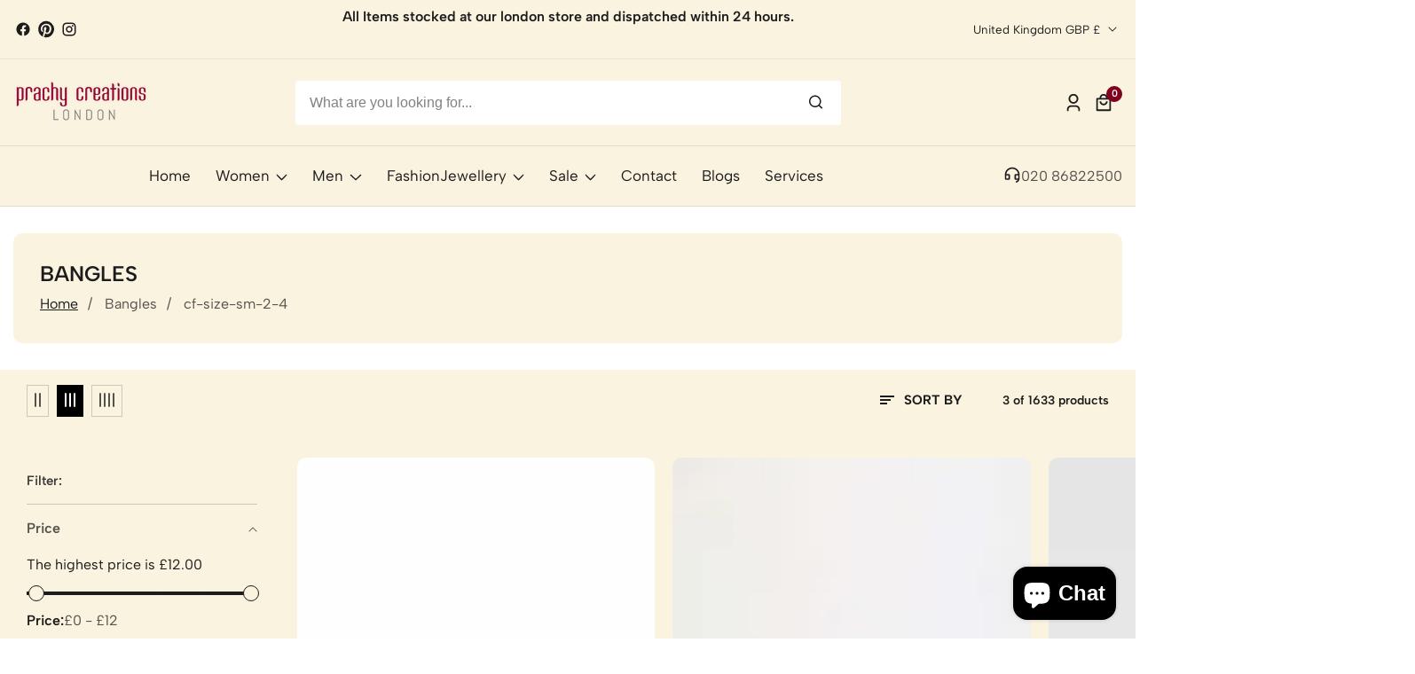

--- FILE ---
content_type: text/html; charset=utf-8
request_url: https://www.prachy.co.uk/collections/bangles/cf-size-sm-2-4
body_size: 65605
content:

<!doctype html>
<html
  class="no-js"
  lang="en"
  
>
  <head>
    <meta charset="utf-8">
    <meta http-equiv="X-UA-Compatible" content="IE=edge">
    <meta name="viewport" content="width=device-width,initial-scale=1">
    <meta name="theme-color" content="">
    <link rel="canonical" href="https://www.prachy.co.uk/collections/bangles/cf-size-sm-2-4">
    <link rel="preconnect" href="https://cdn.shopify.com" crossorigin>
    
    <link
      rel="expect"
      href="#MainContent"
      blocking="render"
      id="view-transition-render-blocker"
    ><link rel="icon" type="image/png" href="//www.prachy.co.uk/cdn/shop/files/prachy_creations_favicon_c553b464-9ac0-4ad0-bed9-f27b38917a7f.png?crop=center&height=32&v=1613766917&width=32"><title>
      Bangles
 &ndash; tagged "cf-size-sm-2-4" &ndash; Prachy Creations</title>

    
      <meta name="description" content="Bangles">
    

    

<meta property="og:site_name" content="Prachy Creations">
<meta property="og:url" content="https://www.prachy.co.uk/collections/bangles/cf-size-sm-2-4">
<meta property="og:title" content="Bangles">
<meta property="og:type" content="product.group">
<meta property="og:description" content="Bangles"><meta property="og:image" content="http://www.prachy.co.uk/cdn/shop/collections/2BD48CD1-F628-4C6B-A6A1-FAE2995E0605.jpg?v=1730285381">
  <meta property="og:image:secure_url" content="https://www.prachy.co.uk/cdn/shop/collections/2BD48CD1-F628-4C6B-A6A1-FAE2995E0605.jpg?v=1730285381">
  <meta property="og:image:width" content="1600">
  <meta property="og:image:height" content="2000"><meta name="twitter:card" content="summary_large_image">
<meta name="twitter:title" content="Bangles">
<meta name="twitter:description" content="Bangles">


    <script src="//www.prachy.co.uk/cdn/shop/t/61/assets/utility.js?v=174554911154985135931756309956" defer="defer"></script>
    <script src="//www.prachy.co.uk/cdn/shop/t/61/assets/theme.js?v=116423134146697663351756309955" defer="defer"></script>
    <script src="//www.prachy.co.uk/cdn/shop/t/61/assets/loadMore.js?v=110682198279885056101756309954" defer="defer"></script>
    <script src="//www.prachy.co.uk/cdn/shop/t/61/assets/swiper-bundle.min.js?v=2172511954140529931756309955"></script>
    <script src="//www.prachy.co.uk/cdn/shop/t/61/assets/custom.js?v=83774757691034916051756309954" defer="defer"></script>
    <script src="//www.prachy.co.uk/cdn/shop/t/61/assets/slideshow.js?v=174597701620340391271756309955" defer="defer"></script>
    <script src="//www.prachy.co.uk/cdn/shop/t/61/assets/tab-active.js?v=56874913308069119601756309955" defer="defer"></script><script src="//www.prachy.co.uk/cdn/shop/t/61/assets/product-variant.js?v=181521200547052591791756309955" defer="defer"></script><script>window.performance && window.performance.mark && window.performance.mark('shopify.content_for_header.start');</script><meta name="google-site-verification" content="B0Ye0zkbRLUmjeu3_nyfjvlb7VjkVzx9ITF-K6A6JYM">
<meta id="shopify-digital-wallet" name="shopify-digital-wallet" content="/11623302/digital_wallets/dialog">
<meta name="shopify-checkout-api-token" content="9d58530802225b1288c7ece99523795a">
<meta id="in-context-paypal-metadata" data-shop-id="11623302" data-venmo-supported="false" data-environment="production" data-locale="en_US" data-paypal-v4="true" data-currency="GBP">
<link rel="alternate" type="application/atom+xml" title="Feed" href="/collections/bangles/cf-size-sm-2-4.atom" />
<link rel="alternate" type="application/json+oembed" href="https://www.prachy.co.uk/collections/bangles/cf-size-sm-2-4.oembed">
<script async="async" src="/checkouts/internal/preloads.js?locale=en-GB"></script>
<link rel="preconnect" href="https://shop.app" crossorigin="anonymous">
<script async="async" src="https://shop.app/checkouts/internal/preloads.js?locale=en-GB&shop_id=11623302" crossorigin="anonymous"></script>
<script id="apple-pay-shop-capabilities" type="application/json">{"shopId":11623302,"countryCode":"GB","currencyCode":"GBP","merchantCapabilities":["supports3DS"],"merchantId":"gid:\/\/shopify\/Shop\/11623302","merchantName":"Prachy Creations","requiredBillingContactFields":["postalAddress","email"],"requiredShippingContactFields":["postalAddress","email"],"shippingType":"shipping","supportedNetworks":["visa","maestro","masterCard","amex","discover","elo"],"total":{"type":"pending","label":"Prachy Creations","amount":"1.00"},"shopifyPaymentsEnabled":true,"supportsSubscriptions":true}</script>
<script id="shopify-features" type="application/json">{"accessToken":"9d58530802225b1288c7ece99523795a","betas":["rich-media-storefront-analytics"],"domain":"www.prachy.co.uk","predictiveSearch":true,"shopId":11623302,"locale":"en"}</script>
<script>var Shopify = Shopify || {};
Shopify.shop = "prachy-creations.myshopify.com";
Shopify.locale = "en";
Shopify.currency = {"active":"GBP","rate":"1.0"};
Shopify.country = "GB";
Shopify.theme = {"name":"install-me-ambaz-v4-0-0","id":177443963256,"schema_name":"Ambaz","schema_version":"4.0.0","theme_store_id":null,"role":"main"};
Shopify.theme.handle = "null";
Shopify.theme.style = {"id":null,"handle":null};
Shopify.cdnHost = "www.prachy.co.uk/cdn";
Shopify.routes = Shopify.routes || {};
Shopify.routes.root = "/";</script>
<script type="module">!function(o){(o.Shopify=o.Shopify||{}).modules=!0}(window);</script>
<script>!function(o){function n(){var o=[];function n(){o.push(Array.prototype.slice.apply(arguments))}return n.q=o,n}var t=o.Shopify=o.Shopify||{};t.loadFeatures=n(),t.autoloadFeatures=n()}(window);</script>
<script>
  window.ShopifyPay = window.ShopifyPay || {};
  window.ShopifyPay.apiHost = "shop.app\/pay";
  window.ShopifyPay.redirectState = null;
</script>
<script id="shop-js-analytics" type="application/json">{"pageType":"collection"}</script>
<script defer="defer" async type="module" src="//www.prachy.co.uk/cdn/shopifycloud/shop-js/modules/v2/client.init-shop-cart-sync_BT-GjEfc.en.esm.js"></script>
<script defer="defer" async type="module" src="//www.prachy.co.uk/cdn/shopifycloud/shop-js/modules/v2/chunk.common_D58fp_Oc.esm.js"></script>
<script defer="defer" async type="module" src="//www.prachy.co.uk/cdn/shopifycloud/shop-js/modules/v2/chunk.modal_xMitdFEc.esm.js"></script>
<script type="module">
  await import("//www.prachy.co.uk/cdn/shopifycloud/shop-js/modules/v2/client.init-shop-cart-sync_BT-GjEfc.en.esm.js");
await import("//www.prachy.co.uk/cdn/shopifycloud/shop-js/modules/v2/chunk.common_D58fp_Oc.esm.js");
await import("//www.prachy.co.uk/cdn/shopifycloud/shop-js/modules/v2/chunk.modal_xMitdFEc.esm.js");

  window.Shopify.SignInWithShop?.initShopCartSync?.({"fedCMEnabled":true,"windoidEnabled":true});

</script>
<script>
  window.Shopify = window.Shopify || {};
  if (!window.Shopify.featureAssets) window.Shopify.featureAssets = {};
  window.Shopify.featureAssets['shop-js'] = {"shop-cart-sync":["modules/v2/client.shop-cart-sync_DZOKe7Ll.en.esm.js","modules/v2/chunk.common_D58fp_Oc.esm.js","modules/v2/chunk.modal_xMitdFEc.esm.js"],"init-fed-cm":["modules/v2/client.init-fed-cm_B6oLuCjv.en.esm.js","modules/v2/chunk.common_D58fp_Oc.esm.js","modules/v2/chunk.modal_xMitdFEc.esm.js"],"shop-cash-offers":["modules/v2/client.shop-cash-offers_D2sdYoxE.en.esm.js","modules/v2/chunk.common_D58fp_Oc.esm.js","modules/v2/chunk.modal_xMitdFEc.esm.js"],"shop-login-button":["modules/v2/client.shop-login-button_QeVjl5Y3.en.esm.js","modules/v2/chunk.common_D58fp_Oc.esm.js","modules/v2/chunk.modal_xMitdFEc.esm.js"],"pay-button":["modules/v2/client.pay-button_DXTOsIq6.en.esm.js","modules/v2/chunk.common_D58fp_Oc.esm.js","modules/v2/chunk.modal_xMitdFEc.esm.js"],"shop-button":["modules/v2/client.shop-button_DQZHx9pm.en.esm.js","modules/v2/chunk.common_D58fp_Oc.esm.js","modules/v2/chunk.modal_xMitdFEc.esm.js"],"avatar":["modules/v2/client.avatar_BTnouDA3.en.esm.js"],"init-windoid":["modules/v2/client.init-windoid_CR1B-cfM.en.esm.js","modules/v2/chunk.common_D58fp_Oc.esm.js","modules/v2/chunk.modal_xMitdFEc.esm.js"],"init-shop-for-new-customer-accounts":["modules/v2/client.init-shop-for-new-customer-accounts_C_vY_xzh.en.esm.js","modules/v2/client.shop-login-button_QeVjl5Y3.en.esm.js","modules/v2/chunk.common_D58fp_Oc.esm.js","modules/v2/chunk.modal_xMitdFEc.esm.js"],"init-shop-email-lookup-coordinator":["modules/v2/client.init-shop-email-lookup-coordinator_BI7n9ZSv.en.esm.js","modules/v2/chunk.common_D58fp_Oc.esm.js","modules/v2/chunk.modal_xMitdFEc.esm.js"],"init-shop-cart-sync":["modules/v2/client.init-shop-cart-sync_BT-GjEfc.en.esm.js","modules/v2/chunk.common_D58fp_Oc.esm.js","modules/v2/chunk.modal_xMitdFEc.esm.js"],"shop-toast-manager":["modules/v2/client.shop-toast-manager_DiYdP3xc.en.esm.js","modules/v2/chunk.common_D58fp_Oc.esm.js","modules/v2/chunk.modal_xMitdFEc.esm.js"],"init-customer-accounts":["modules/v2/client.init-customer-accounts_D9ZNqS-Q.en.esm.js","modules/v2/client.shop-login-button_QeVjl5Y3.en.esm.js","modules/v2/chunk.common_D58fp_Oc.esm.js","modules/v2/chunk.modal_xMitdFEc.esm.js"],"init-customer-accounts-sign-up":["modules/v2/client.init-customer-accounts-sign-up_iGw4briv.en.esm.js","modules/v2/client.shop-login-button_QeVjl5Y3.en.esm.js","modules/v2/chunk.common_D58fp_Oc.esm.js","modules/v2/chunk.modal_xMitdFEc.esm.js"],"shop-follow-button":["modules/v2/client.shop-follow-button_CqMgW2wH.en.esm.js","modules/v2/chunk.common_D58fp_Oc.esm.js","modules/v2/chunk.modal_xMitdFEc.esm.js"],"checkout-modal":["modules/v2/client.checkout-modal_xHeaAweL.en.esm.js","modules/v2/chunk.common_D58fp_Oc.esm.js","modules/v2/chunk.modal_xMitdFEc.esm.js"],"shop-login":["modules/v2/client.shop-login_D91U-Q7h.en.esm.js","modules/v2/chunk.common_D58fp_Oc.esm.js","modules/v2/chunk.modal_xMitdFEc.esm.js"],"lead-capture":["modules/v2/client.lead-capture_BJmE1dJe.en.esm.js","modules/v2/chunk.common_D58fp_Oc.esm.js","modules/v2/chunk.modal_xMitdFEc.esm.js"],"payment-terms":["modules/v2/client.payment-terms_Ci9AEqFq.en.esm.js","modules/v2/chunk.common_D58fp_Oc.esm.js","modules/v2/chunk.modal_xMitdFEc.esm.js"]};
</script>
<script>(function() {
  var isLoaded = false;
  function asyncLoad() {
    if (isLoaded) return;
    isLoaded = true;
    var urls = ["https:\/\/seo.apps.avada.io\/avada-seo-installed.js?shop=prachy-creations.myshopify.com","https:\/\/app.marsello.com\/Portal\/Custom\/ScriptToInstall\/5c6abf73811f9e0bdcff84a9?aProvId=5c6abf67811f9e0bdcff83e8\u0026shop=prachy-creations.myshopify.com","https:\/\/cdn.shopify.com\/s\/files\/1\/1162\/3302\/t\/50\/assets\/booster_eu_cookie_11623302.js?v=1682433214\u0026shop=prachy-creations.myshopify.com","https:\/\/static.returngo.ai\/master.returngo.ai\/returngo.min.js?shop=prachy-creations.myshopify.com"];
    for (var i = 0; i < urls.length; i++) {
      var s = document.createElement('script');
      s.type = 'text/javascript';
      s.async = true;
      s.src = urls[i];
      var x = document.getElementsByTagName('script')[0];
      x.parentNode.insertBefore(s, x);
    }
  };
  if(window.attachEvent) {
    window.attachEvent('onload', asyncLoad);
  } else {
    window.addEventListener('load', asyncLoad, false);
  }
})();</script>
<script id="__st">var __st={"a":11623302,"offset":0,"reqid":"1362f23e-5855-4576-9210-78cdb50a023c-1769149115","pageurl":"www.prachy.co.uk\/collections\/bangles\/cf-size-sm-2-4","u":"39f422195c79","p":"collection","rtyp":"collection","rid":261240199};</script>
<script>window.ShopifyPaypalV4VisibilityTracking = true;</script>
<script id="captcha-bootstrap">!function(){'use strict';const t='contact',e='account',n='new_comment',o=[[t,t],['blogs',n],['comments',n],[t,'customer']],c=[[e,'customer_login'],[e,'guest_login'],[e,'recover_customer_password'],[e,'create_customer']],r=t=>t.map((([t,e])=>`form[action*='/${t}']:not([data-nocaptcha='true']) input[name='form_type'][value='${e}']`)).join(','),a=t=>()=>t?[...document.querySelectorAll(t)].map((t=>t.form)):[];function s(){const t=[...o],e=r(t);return a(e)}const i='password',u='form_key',d=['recaptcha-v3-token','g-recaptcha-response','h-captcha-response',i],f=()=>{try{return window.sessionStorage}catch{return}},m='__shopify_v',_=t=>t.elements[u];function p(t,e,n=!1){try{const o=window.sessionStorage,c=JSON.parse(o.getItem(e)),{data:r}=function(t){const{data:e,action:n}=t;return t[m]||n?{data:e,action:n}:{data:t,action:n}}(c);for(const[e,n]of Object.entries(r))t.elements[e]&&(t.elements[e].value=n);n&&o.removeItem(e)}catch(o){console.error('form repopulation failed',{error:o})}}const l='form_type',E='cptcha';function T(t){t.dataset[E]=!0}const w=window,h=w.document,L='Shopify',v='ce_forms',y='captcha';let A=!1;((t,e)=>{const n=(g='f06e6c50-85a8-45c8-87d0-21a2b65856fe',I='https://cdn.shopify.com/shopifycloud/storefront-forms-hcaptcha/ce_storefront_forms_captcha_hcaptcha.v1.5.2.iife.js',D={infoText:'Protected by hCaptcha',privacyText:'Privacy',termsText:'Terms'},(t,e,n)=>{const o=w[L][v],c=o.bindForm;if(c)return c(t,g,e,D).then(n);var r;o.q.push([[t,g,e,D],n]),r=I,A||(h.body.append(Object.assign(h.createElement('script'),{id:'captcha-provider',async:!0,src:r})),A=!0)});var g,I,D;w[L]=w[L]||{},w[L][v]=w[L][v]||{},w[L][v].q=[],w[L][y]=w[L][y]||{},w[L][y].protect=function(t,e){n(t,void 0,e),T(t)},Object.freeze(w[L][y]),function(t,e,n,w,h,L){const[v,y,A,g]=function(t,e,n){const i=e?o:[],u=t?c:[],d=[...i,...u],f=r(d),m=r(i),_=r(d.filter((([t,e])=>n.includes(e))));return[a(f),a(m),a(_),s()]}(w,h,L),I=t=>{const e=t.target;return e instanceof HTMLFormElement?e:e&&e.form},D=t=>v().includes(t);t.addEventListener('submit',(t=>{const e=I(t);if(!e)return;const n=D(e)&&!e.dataset.hcaptchaBound&&!e.dataset.recaptchaBound,o=_(e),c=g().includes(e)&&(!o||!o.value);(n||c)&&t.preventDefault(),c&&!n&&(function(t){try{if(!f())return;!function(t){const e=f();if(!e)return;const n=_(t);if(!n)return;const o=n.value;o&&e.removeItem(o)}(t);const e=Array.from(Array(32),(()=>Math.random().toString(36)[2])).join('');!function(t,e){_(t)||t.append(Object.assign(document.createElement('input'),{type:'hidden',name:u})),t.elements[u].value=e}(t,e),function(t,e){const n=f();if(!n)return;const o=[...t.querySelectorAll(`input[type='${i}']`)].map((({name:t})=>t)),c=[...d,...o],r={};for(const[a,s]of new FormData(t).entries())c.includes(a)||(r[a]=s);n.setItem(e,JSON.stringify({[m]:1,action:t.action,data:r}))}(t,e)}catch(e){console.error('failed to persist form',e)}}(e),e.submit())}));const S=(t,e)=>{t&&!t.dataset[E]&&(n(t,e.some((e=>e===t))),T(t))};for(const o of['focusin','change'])t.addEventListener(o,(t=>{const e=I(t);D(e)&&S(e,y())}));const B=e.get('form_key'),M=e.get(l),P=B&&M;t.addEventListener('DOMContentLoaded',(()=>{const t=y();if(P)for(const e of t)e.elements[l].value===M&&p(e,B);[...new Set([...A(),...v().filter((t=>'true'===t.dataset.shopifyCaptcha))])].forEach((e=>S(e,t)))}))}(h,new URLSearchParams(w.location.search),n,t,e,['guest_login'])})(!0,!0)}();</script>
<script integrity="sha256-4kQ18oKyAcykRKYeNunJcIwy7WH5gtpwJnB7kiuLZ1E=" data-source-attribution="shopify.loadfeatures" defer="defer" src="//www.prachy.co.uk/cdn/shopifycloud/storefront/assets/storefront/load_feature-a0a9edcb.js" crossorigin="anonymous"></script>
<script crossorigin="anonymous" defer="defer" src="//www.prachy.co.uk/cdn/shopifycloud/storefront/assets/shopify_pay/storefront-65b4c6d7.js?v=20250812"></script>
<script data-source-attribution="shopify.dynamic_checkout.dynamic.init">var Shopify=Shopify||{};Shopify.PaymentButton=Shopify.PaymentButton||{isStorefrontPortableWallets:!0,init:function(){window.Shopify.PaymentButton.init=function(){};var t=document.createElement("script");t.src="https://www.prachy.co.uk/cdn/shopifycloud/portable-wallets/latest/portable-wallets.en.js",t.type="module",document.head.appendChild(t)}};
</script>
<script data-source-attribution="shopify.dynamic_checkout.buyer_consent">
  function portableWalletsHideBuyerConsent(e){var t=document.getElementById("shopify-buyer-consent"),n=document.getElementById("shopify-subscription-policy-button");t&&n&&(t.classList.add("hidden"),t.setAttribute("aria-hidden","true"),n.removeEventListener("click",e))}function portableWalletsShowBuyerConsent(e){var t=document.getElementById("shopify-buyer-consent"),n=document.getElementById("shopify-subscription-policy-button");t&&n&&(t.classList.remove("hidden"),t.removeAttribute("aria-hidden"),n.addEventListener("click",e))}window.Shopify?.PaymentButton&&(window.Shopify.PaymentButton.hideBuyerConsent=portableWalletsHideBuyerConsent,window.Shopify.PaymentButton.showBuyerConsent=portableWalletsShowBuyerConsent);
</script>
<script data-source-attribution="shopify.dynamic_checkout.cart.bootstrap">document.addEventListener("DOMContentLoaded",(function(){function t(){return document.querySelector("shopify-accelerated-checkout-cart, shopify-accelerated-checkout")}if(t())Shopify.PaymentButton.init();else{new MutationObserver((function(e,n){t()&&(Shopify.PaymentButton.init(),n.disconnect())})).observe(document.body,{childList:!0,subtree:!0})}}));
</script>
<script id='scb4127' type='text/javascript' async='' src='https://www.prachy.co.uk/cdn/shopifycloud/privacy-banner/storefront-banner.js'></script><link id="shopify-accelerated-checkout-styles" rel="stylesheet" media="screen" href="https://www.prachy.co.uk/cdn/shopifycloud/portable-wallets/latest/accelerated-checkout-backwards-compat.css" crossorigin="anonymous">
<style id="shopify-accelerated-checkout-cart">
        #shopify-buyer-consent {
  margin-top: 1em;
  display: inline-block;
  width: 100%;
}

#shopify-buyer-consent.hidden {
  display: none;
}

#shopify-subscription-policy-button {
  background: none;
  border: none;
  padding: 0;
  text-decoration: underline;
  font-size: inherit;
  cursor: pointer;
}

#shopify-subscription-policy-button::before {
  box-shadow: none;
}

      </style>

<script>window.performance && window.performance.mark && window.performance.mark('shopify.content_for_header.end');</script>

    
<style data-shopify>
@font-face {
          font-family: Body-Font;
          font-weight:400;
          src: url(https://cdn.shopify.com/s/files/1/0673/3286/6197/files/AlbertSans-Regular.ttf?v=1723654486);
          font-display: swap;
        }@font-face {
          font-family: Body-Font;
          font-weight:500;
          src: url(https://cdn.shopify.com/s/files/1/0673/3286/6197/files/AlbertSans-Medium.ttf?v=1723654487);
          font-display: swap;
        }@font-face {
          font-family: Body-Font;
          font-weight:600;
          src: url(https://cdn.shopify.com/s/files/1/0673/3286/6197/files/AlbertSans-SemiBold.ttf?v=1723654486);
          font-display: swap;
        }@font-face {
          font-family: Body-Font;
          font-weight:700;
          src: url(https://cdn.shopify.com/s/files/1/0673/3286/6197/files/AlbertSans-Bold.ttf?v=1723654486);
          font-display: swap;
        }

@font-face {
          font-family: Heading-Font;
          font-weight:400;
          src: url(https://cdn.shopify.com/s/files/1/0673/3286/6197/files/AlbertSans-Regular.ttf?v=1723654486);
          font-display: swap;
        }@font-face {
          font-family: Heading-Font;
          font-weight:500;
          src: url(https://cdn.shopify.com/s/files/1/0673/3286/6197/files/AlbertSans-Medium.ttf?v=1723654487);
          font-display: swap;
        }@font-face {
          font-family: Heading-Font;
          font-weight:600;
          src: url(https://cdn.shopify.com/s/files/1/0673/3286/6197/files/AlbertSans-SemiBold.ttf?v=1723654486);
          font-display: swap;
        }@font-face {
          font-family: Heading-Font;
          font-weight:700;
          src: url(https://cdn.shopify.com/s/files/1/0673/3286/6197/files/AlbertSans-Bold.ttf?v=1723654486);
          font-display: swap;
        }

      :root,
      .color-background-1 {
        --color-background: 255,255,255;
      
        --gradient-background: #ffffff;
      
        --color-foreground: 17,17,17;
        --color-shadow: ,,;
        --color-button: 17,17,17;
        --color-button-text: 255,255,255;
        --color-secondary-button: 255,255,255;
        --color-secondary-button-text: 17,17,17;
        --color-link: 17,17,17;
        --color-badge-foreground: 17,17,17;
        --color-badge-background: 255,255,255;
        --color-badge-border: 17,17,17;
        --payment-terms-background-color: rgb(255 255 255);
        --primary-button-hover-background: 252,87,50;
        --primary-button-hover-text: 255,255,255;
        --secondary-button-hover-background:  18,18,18;
        --secondary-button-hover-text:  255,255,255;
        --text-link-hover-color:  252,87,50;
        --accent-highlight-color: 252,87,50;
        --highlight-bg-color: 219,60,60;
         --highlight-bg-text-color: 255,255,255;
        
          --accent-highlight-gradient: #fc5732;
        
        --proudct-button-background: 255,255,255;
        --proudct-button-color: 18,18,18;
        --proudct-button-hover-background: 18,18,18;
        --proudct-button-hover-color: 255,255,255;
        --proudct-cart-button-background: 255,255,255;
        --proudct-cart-button-color: 18,18,18;
        --proudct-cart-button-hover-background: 18,18,18;
        --proudct-cart-button-hover-color: 255,255,255;
      }
      
      
      .color-background-2 {
        --color-background: 248,250,251;
      
        --gradient-background: #f8fafb;
      
        --color-foreground: 51,51,51;
        --color-shadow: ,,;
        --color-button: 18,18,18;
        --color-button-text: 243,243,243;
        --color-secondary-button: 248,250,251;
        --color-secondary-button-text: 18,18,18;
        --color-link: 18,18,18;
        --color-badge-foreground: 51,51,51;
        --color-badge-background: 248,250,251;
        --color-badge-border: 51,51,51;
        --payment-terms-background-color: rgb(248 250 251);
        --primary-button-hover-background: 252,87,50;
        --primary-button-hover-text: 255,255,255;
        --secondary-button-hover-background:  18,18,18;
        --secondary-button-hover-text:  255,255,255;
        --text-link-hover-color:  18,18,18;
        --accent-highlight-color: 252,87,50;
        --highlight-bg-color: 252,87,50;
         --highlight-bg-text-color: 255,255,255;
        
          --accent-highlight-gradient: #fc5732;
        
        --proudct-button-background: 255,255,255;
        --proudct-button-color: 18,18,18;
        --proudct-button-hover-background: 255,255,255;
        --proudct-button-hover-color: 18,18,18;
        --proudct-cart-button-background: 255,255,255;
        --proudct-cart-button-color: 18,18,18;
        --proudct-cart-button-hover-background: 18,18,18;
        --proudct-cart-button-hover-color: 255,255,255;
      }
      
      
      .color-inverse {
        --color-background: 0,31,63;
      
        --gradient-background: #001f3f;
      
        --color-foreground: 255,255,255;
        --color-shadow: ,,;
        --color-button: 255,255,255;
        --color-button-text: 0,0,0;
        --color-secondary-button: 0,31,63;
        --color-secondary-button-text: 255,255,255;
        --color-link: 255,255,255;
        --color-badge-foreground: 255,255,255;
        --color-badge-background: 0,31,63;
        --color-badge-border: 255,255,255;
        --payment-terms-background-color: rgb(0 31 63);
        --primary-button-hover-background: 128,0,32;
        --primary-button-hover-text: 255,255,255;
        --secondary-button-hover-background:  28,28,28;
        --secondary-button-hover-text:  255,255,255;
        --text-link-hover-color:  28,28,28;
        --accent-highlight-color: 128,0,32;
        --highlight-bg-color: 128,0,32;
         --highlight-bg-text-color: 255,255,255;
        
          --accent-highlight-gradient: #800020;
        
        --proudct-button-background: 255,255,255;
        --proudct-button-color: 28,28,28;
        --proudct-button-hover-background: 255,255,255;
        --proudct-button-hover-color: 28,28,28;
        --proudct-cart-button-background: 255,255,255;
        --proudct-cart-button-color: 28,28,28;
        --proudct-cart-button-hover-background: 28,28,28;
        --proudct-cart-button-hover-color: 255,255,255;
      }
      
      
      .color-accent-1 {
        --color-background: 255,255,255;
      
        --gradient-background: #ffffff;
      
        --color-foreground: 17,17,17;
        --color-shadow: ,,;
        --color-button: 219,60,60;
        --color-button-text: 255,255,255;
        --color-secondary-button: 255,255,255;
        --color-secondary-button-text: 255,255,255;
        --color-link: 255,255,255;
        --color-badge-foreground: 17,17,17;
        --color-badge-background: 255,255,255;
        --color-badge-border: 17,17,17;
        --payment-terms-background-color: rgb(255 255 255);
        --primary-button-hover-background: 18,18,18;
        --primary-button-hover-text: 255,255,255;
        --secondary-button-hover-background:  18,18,18;
        --secondary-button-hover-text:  255,255,255;
        --text-link-hover-color:  219,60,60;
        --accent-highlight-color: 219,60,60;
        --highlight-bg-color: 219,60,60;
         --highlight-bg-text-color: 255,255,255;
        
          --accent-highlight-gradient: #db3c3c;
        
        --proudct-button-background: 255,255,255;
        --proudct-button-color: 18,18,18;
        --proudct-button-hover-background: 255,255,255;
        --proudct-button-hover-color: 18,18,18;
        --proudct-cart-button-background: 255,255,255;
        --proudct-cart-button-color: 18,18,18;
        --proudct-cart-button-hover-background: 18,18,18;
        --proudct-cart-button-hover-color: 255,255,255;
      }
      
      
      .color-accent-2 {
        --color-background: 219,60,60;
      
        --gradient-background: #db3c3c;
      
        --color-foreground: 255,255,255;
        --color-shadow: ,,;
        --color-button: 255,255,255;
        --color-button-text: 18,18,18;
        --color-secondary-button: 219,60,60;
        --color-secondary-button-text: 255,255,255;
        --color-link: 255,255,255;
        --color-badge-foreground: 255,255,255;
        --color-badge-background: 219,60,60;
        --color-badge-border: 255,255,255;
        --payment-terms-background-color: rgb(219 60 60);
        --primary-button-hover-background: 18,18,18;
        --primary-button-hover-text: 255,255,255;
        --secondary-button-hover-background:  18,18,18;
        --secondary-button-hover-text:  255,255,255;
        --text-link-hover-color:  18,18,18;
        --accent-highlight-color: 219,60,60;
        --highlight-bg-color: 219,60,60;
         --highlight-bg-text-color: 255,255,255;
        
          --accent-highlight-gradient: #db3c3c;
        
        --proudct-button-background: 255,255,255;
        --proudct-button-color: 18,18,18;
        --proudct-button-hover-background: 255,255,255;
        --proudct-button-hover-color: 18,18,18;
        --proudct-cart-button-background: 255,255,255;
        --proudct-cart-button-color: 18,18,18;
        --proudct-cart-button-hover-background: 18,18,18;
        --proudct-cart-button-hover-color: 255,255,255;
      }
      
      
      .color-scheme-0597e902-2399-4afd-96aa-432535d7eb4f {
        --color-background: 250,243,224;
      
        --gradient-background: #faf3e0;
      
        --color-foreground: 28,28,28;
        --color-shadow: ,,;
        --color-button: 128,0,32;
        --color-button-text: 255,255,255;
        --color-secondary-button: 250,243,224;
        --color-secondary-button-text: 128,0,32;
        --color-link: 128,0,32;
        --color-badge-foreground: 28,28,28;
        --color-badge-background: 250,243,224;
        --color-badge-border: 28,28,28;
        --payment-terms-background-color: rgb(250 243 224);
        --primary-button-hover-background: 212,175,55;
        --primary-button-hover-text: 128,0,32;
        --secondary-button-hover-background:  128,0,32;
        --secondary-button-hover-text:  255,255,255;
        --text-link-hover-color:  212,175,55;
        --accent-highlight-color: 212,175,55;
        --highlight-bg-color: 128,0,32;
         --highlight-bg-text-color: 255,255,255;
        
          --accent-highlight-gradient: #d4af37;
        
        --proudct-button-background: 255,255,255;
        --proudct-button-color: 128,0,32;
        --proudct-button-hover-background: 212,175,55;
        --proudct-button-hover-color: 128,0,32;
        --proudct-cart-button-background: 128,0,32;
        --proudct-cart-button-color: 255,255,255;
        --proudct-cart-button-hover-background: 212,175,55;
        --proudct-cart-button-hover-color: 128,0,32;
      }
      

      body, .color-background-1, .color-background-2, .color-inverse, .color-accent-1, .color-accent-2, .color-scheme-0597e902-2399-4afd-96aa-432535d7eb4f {
        color: rgba(var(--color-foreground), 0.75);
        background-color: rgb(var(--color-background));
      }


    :root {--font-body-family: Body-Font;
       --font-body-weight: 400;--font-heading-family: Heading-Font;
      --font-heading-weight: 600;--placeholder-background: 245, 245, 245;
      --placeholder-foreground: 18, 18, 18;

      --gradient-base-background-1: #ffffff;
      --gradient-base-background-2: #f7f8fc;
      --gradient-base-accent-1: #ee2761;
      --gradient-base-accent-2: #131313;

  	  --font-body-size: 1.0;
  	  --font-heading-size: 1.0;
  	  --heading-letter-spacing: 0px;
  	  --header-text-case: none;

  	  --button-border-width: 1px;
      --button-border-radius: 50px;
      --button-letter-spacing: 0px;
  	  --button-font-size: 1.0;
  	  --button-text-case: none;

      --container-lg-width: 146rem;
      --page-width: 146rem;
      --container-fluid-offset: 5rem;
      --transition: all 0.3s ease 0s;
      --duration-long: 500ms;
      --grid-desktop-vertical-spacing: 20px;
      --grid-desktop-horizontal-spacing: 20px;
      --grid-mobile-vertical-spacing: 20px;
      --grid-mobile-horizontal-spacing: 20px;
       --white-color: #FFFFFF;
    }
    *,
    *::before,
    *::after {
      box-sizing: inherit;
    }

    html {
      box-sizing: border-box;
      height: 100%;
      margin: 0;
      padding: 0;
  	font-size: calc(var(--font-body-size) * 62.5%);
    }

    body {
  	margin: 0;
      min-height: 100%;
      font-size: 1.5rem;
  	letter-spacing: 0px;
      line-height: calc(1 + 0.8 / var(--font-body-size));
      font-family: var(--font-body-family);
      font-style: var(--font-body-style);
      font-weight: var(--font-body-weight);
      position: relative;
      visibility: visible;
      overflow-x: hidden;
    }
  @media only screen and (min-width: 992px){
      body {
        font-size: 1.6rem;
      }
  }
</style>


    <link href="//www.prachy.co.uk/cdn/shop/t/61/assets/swiper-bundle.min.css?v=139857924144629129411756309955" rel="stylesheet" type="text/css" media="all" />
    <link href="//www.prachy.co.uk/cdn/shop/t/61/assets/glightbox.min.css?v=6584754293802081701756309954" rel="stylesheet" type="text/css" media="all" />
    <link href="//www.prachy.co.uk/cdn/shop/t/61/assets/theme.css?v=140623355986699230571756309955" rel="stylesheet" type="text/css" media="all" />
<link rel="preload" as="font" href="//www.prachy.co.uk/cdn/fonts/poppins/poppins_n4.0ba78fa5af9b0e1a374041b3ceaadf0a43b41362.woff2" type="font/woff2" crossorigin><link rel="preload" as="font" href="//www.prachy.co.uk/cdn/fonts/poppins/poppins_n6.aa29d4918bc243723d56b59572e18228ed0786f6.woff2" type="font/woff2" crossorigin><script>
      document.documentElement.className = document.documentElement.className.replace('no-js', 'js');
    </script>
  <script src="https://cdn.shopify.com/extensions/e8878072-2f6b-4e89-8082-94b04320908d/inbox-1254/assets/inbox-chat-loader.js" type="text/javascript" defer="defer"></script>
<link href="https://monorail-edge.shopifysvc.com" rel="dns-prefetch">
<script>(function(){if ("sendBeacon" in navigator && "performance" in window) {try {var session_token_from_headers = performance.getEntriesByType('navigation')[0].serverTiming.find(x => x.name == '_s').description;} catch {var session_token_from_headers = undefined;}var session_cookie_matches = document.cookie.match(/_shopify_s=([^;]*)/);var session_token_from_cookie = session_cookie_matches && session_cookie_matches.length === 2 ? session_cookie_matches[1] : "";var session_token = session_token_from_headers || session_token_from_cookie || "";function handle_abandonment_event(e) {var entries = performance.getEntries().filter(function(entry) {return /monorail-edge.shopifysvc.com/.test(entry.name);});if (!window.abandonment_tracked && entries.length === 0) {window.abandonment_tracked = true;var currentMs = Date.now();var navigation_start = performance.timing.navigationStart;var payload = {shop_id: 11623302,url: window.location.href,navigation_start,duration: currentMs - navigation_start,session_token,page_type: "collection"};window.navigator.sendBeacon("https://monorail-edge.shopifysvc.com/v1/produce", JSON.stringify({schema_id: "online_store_buyer_site_abandonment/1.1",payload: payload,metadata: {event_created_at_ms: currentMs,event_sent_at_ms: currentMs}}));}}window.addEventListener('pagehide', handle_abandonment_event);}}());</script>
<script id="web-pixels-manager-setup">(function e(e,d,r,n,o){if(void 0===o&&(o={}),!Boolean(null===(a=null===(i=window.Shopify)||void 0===i?void 0:i.analytics)||void 0===a?void 0:a.replayQueue)){var i,a;window.Shopify=window.Shopify||{};var t=window.Shopify;t.analytics=t.analytics||{};var s=t.analytics;s.replayQueue=[],s.publish=function(e,d,r){return s.replayQueue.push([e,d,r]),!0};try{self.performance.mark("wpm:start")}catch(e){}var l=function(){var e={modern:/Edge?\/(1{2}[4-9]|1[2-9]\d|[2-9]\d{2}|\d{4,})\.\d+(\.\d+|)|Firefox\/(1{2}[4-9]|1[2-9]\d|[2-9]\d{2}|\d{4,})\.\d+(\.\d+|)|Chrom(ium|e)\/(9{2}|\d{3,})\.\d+(\.\d+|)|(Maci|X1{2}).+ Version\/(15\.\d+|(1[6-9]|[2-9]\d|\d{3,})\.\d+)([,.]\d+|)( \(\w+\)|)( Mobile\/\w+|) Safari\/|Chrome.+OPR\/(9{2}|\d{3,})\.\d+\.\d+|(CPU[ +]OS|iPhone[ +]OS|CPU[ +]iPhone|CPU IPhone OS|CPU iPad OS)[ +]+(15[._]\d+|(1[6-9]|[2-9]\d|\d{3,})[._]\d+)([._]\d+|)|Android:?[ /-](13[3-9]|1[4-9]\d|[2-9]\d{2}|\d{4,})(\.\d+|)(\.\d+|)|Android.+Firefox\/(13[5-9]|1[4-9]\d|[2-9]\d{2}|\d{4,})\.\d+(\.\d+|)|Android.+Chrom(ium|e)\/(13[3-9]|1[4-9]\d|[2-9]\d{2}|\d{4,})\.\d+(\.\d+|)|SamsungBrowser\/([2-9]\d|\d{3,})\.\d+/,legacy:/Edge?\/(1[6-9]|[2-9]\d|\d{3,})\.\d+(\.\d+|)|Firefox\/(5[4-9]|[6-9]\d|\d{3,})\.\d+(\.\d+|)|Chrom(ium|e)\/(5[1-9]|[6-9]\d|\d{3,})\.\d+(\.\d+|)([\d.]+$|.*Safari\/(?![\d.]+ Edge\/[\d.]+$))|(Maci|X1{2}).+ Version\/(10\.\d+|(1[1-9]|[2-9]\d|\d{3,})\.\d+)([,.]\d+|)( \(\w+\)|)( Mobile\/\w+|) Safari\/|Chrome.+OPR\/(3[89]|[4-9]\d|\d{3,})\.\d+\.\d+|(CPU[ +]OS|iPhone[ +]OS|CPU[ +]iPhone|CPU IPhone OS|CPU iPad OS)[ +]+(10[._]\d+|(1[1-9]|[2-9]\d|\d{3,})[._]\d+)([._]\d+|)|Android:?[ /-](13[3-9]|1[4-9]\d|[2-9]\d{2}|\d{4,})(\.\d+|)(\.\d+|)|Mobile Safari.+OPR\/([89]\d|\d{3,})\.\d+\.\d+|Android.+Firefox\/(13[5-9]|1[4-9]\d|[2-9]\d{2}|\d{4,})\.\d+(\.\d+|)|Android.+Chrom(ium|e)\/(13[3-9]|1[4-9]\d|[2-9]\d{2}|\d{4,})\.\d+(\.\d+|)|Android.+(UC? ?Browser|UCWEB|U3)[ /]?(15\.([5-9]|\d{2,})|(1[6-9]|[2-9]\d|\d{3,})\.\d+)\.\d+|SamsungBrowser\/(5\.\d+|([6-9]|\d{2,})\.\d+)|Android.+MQ{2}Browser\/(14(\.(9|\d{2,})|)|(1[5-9]|[2-9]\d|\d{3,})(\.\d+|))(\.\d+|)|K[Aa][Ii]OS\/(3\.\d+|([4-9]|\d{2,})\.\d+)(\.\d+|)/},d=e.modern,r=e.legacy,n=navigator.userAgent;return n.match(d)?"modern":n.match(r)?"legacy":"unknown"}(),u="modern"===l?"modern":"legacy",c=(null!=n?n:{modern:"",legacy:""})[u],f=function(e){return[e.baseUrl,"/wpm","/b",e.hashVersion,"modern"===e.buildTarget?"m":"l",".js"].join("")}({baseUrl:d,hashVersion:r,buildTarget:u}),m=function(e){var d=e.version,r=e.bundleTarget,n=e.surface,o=e.pageUrl,i=e.monorailEndpoint;return{emit:function(e){var a=e.status,t=e.errorMsg,s=(new Date).getTime(),l=JSON.stringify({metadata:{event_sent_at_ms:s},events:[{schema_id:"web_pixels_manager_load/3.1",payload:{version:d,bundle_target:r,page_url:o,status:a,surface:n,error_msg:t},metadata:{event_created_at_ms:s}}]});if(!i)return console&&console.warn&&console.warn("[Web Pixels Manager] No Monorail endpoint provided, skipping logging."),!1;try{return self.navigator.sendBeacon.bind(self.navigator)(i,l)}catch(e){}var u=new XMLHttpRequest;try{return u.open("POST",i,!0),u.setRequestHeader("Content-Type","text/plain"),u.send(l),!0}catch(e){return console&&console.warn&&console.warn("[Web Pixels Manager] Got an unhandled error while logging to Monorail."),!1}}}}({version:r,bundleTarget:l,surface:e.surface,pageUrl:self.location.href,monorailEndpoint:e.monorailEndpoint});try{o.browserTarget=l,function(e){var d=e.src,r=e.async,n=void 0===r||r,o=e.onload,i=e.onerror,a=e.sri,t=e.scriptDataAttributes,s=void 0===t?{}:t,l=document.createElement("script"),u=document.querySelector("head"),c=document.querySelector("body");if(l.async=n,l.src=d,a&&(l.integrity=a,l.crossOrigin="anonymous"),s)for(var f in s)if(Object.prototype.hasOwnProperty.call(s,f))try{l.dataset[f]=s[f]}catch(e){}if(o&&l.addEventListener("load",o),i&&l.addEventListener("error",i),u)u.appendChild(l);else{if(!c)throw new Error("Did not find a head or body element to append the script");c.appendChild(l)}}({src:f,async:!0,onload:function(){if(!function(){var e,d;return Boolean(null===(d=null===(e=window.Shopify)||void 0===e?void 0:e.analytics)||void 0===d?void 0:d.initialized)}()){var d=window.webPixelsManager.init(e)||void 0;if(d){var r=window.Shopify.analytics;r.replayQueue.forEach((function(e){var r=e[0],n=e[1],o=e[2];d.publishCustomEvent(r,n,o)})),r.replayQueue=[],r.publish=d.publishCustomEvent,r.visitor=d.visitor,r.initialized=!0}}},onerror:function(){return m.emit({status:"failed",errorMsg:"".concat(f," has failed to load")})},sri:function(e){var d=/^sha384-[A-Za-z0-9+/=]+$/;return"string"==typeof e&&d.test(e)}(c)?c:"",scriptDataAttributes:o}),m.emit({status:"loading"})}catch(e){m.emit({status:"failed",errorMsg:(null==e?void 0:e.message)||"Unknown error"})}}})({shopId: 11623302,storefrontBaseUrl: "https://www.prachy.co.uk",extensionsBaseUrl: "https://extensions.shopifycdn.com/cdn/shopifycloud/web-pixels-manager",monorailEndpoint: "https://monorail-edge.shopifysvc.com/unstable/produce_batch",surface: "storefront-renderer",enabledBetaFlags: ["2dca8a86"],webPixelsConfigList: [{"id":"1574797688","configuration":"{\"accountID\":\"1848772\"}","eventPayloadVersion":"v1","runtimeContext":"STRICT","scriptVersion":"ed3c6558f0043e768e4ded8973c679b4","type":"APP","apiClientId":4870017,"privacyPurposes":["ANALYTICS","MARKETING","SALE_OF_DATA"],"dataSharingAdjustments":{"protectedCustomerApprovalScopes":["read_customer_email","read_customer_personal_data"]}},{"id":"915014008","configuration":"{\"config\":\"{\\\"pixel_id\\\":\\\"AW-459890022\\\",\\\"target_country\\\":\\\"GB\\\",\\\"gtag_events\\\":[{\\\"type\\\":\\\"search\\\",\\\"action_label\\\":\\\"AW-459890022\\\/UrfmCNPWpe4BEOa6pdsB\\\"},{\\\"type\\\":\\\"begin_checkout\\\",\\\"action_label\\\":\\\"AW-459890022\\\/bfbnCNDWpe4BEOa6pdsB\\\"},{\\\"type\\\":\\\"view_item\\\",\\\"action_label\\\":[\\\"AW-459890022\\\/gi3BCMrWpe4BEOa6pdsB\\\",\\\"MC-RBPJW12NQ9\\\"]},{\\\"type\\\":\\\"purchase\\\",\\\"action_label\\\":[\\\"AW-459890022\\\/1Vs8CMfWpe4BEOa6pdsB\\\",\\\"MC-RBPJW12NQ9\\\"]},{\\\"type\\\":\\\"page_view\\\",\\\"action_label\\\":[\\\"AW-459890022\\\/0DU3CMTWpe4BEOa6pdsB\\\",\\\"MC-RBPJW12NQ9\\\"]},{\\\"type\\\":\\\"add_payment_info\\\",\\\"action_label\\\":\\\"AW-459890022\\\/-NXcCNbWpe4BEOa6pdsB\\\"},{\\\"type\\\":\\\"add_to_cart\\\",\\\"action_label\\\":\\\"AW-459890022\\\/bhPbCM3Wpe4BEOa6pdsB\\\"}],\\\"enable_monitoring_mode\\\":false}\"}","eventPayloadVersion":"v1","runtimeContext":"OPEN","scriptVersion":"b2a88bafab3e21179ed38636efcd8a93","type":"APP","apiClientId":1780363,"privacyPurposes":[],"dataSharingAdjustments":{"protectedCustomerApprovalScopes":["read_customer_address","read_customer_email","read_customer_name","read_customer_personal_data","read_customer_phone"]}},{"id":"143753310","configuration":"{\"pixel_id\":\"170947391416067\",\"pixel_type\":\"facebook_pixel\",\"metaapp_system_user_token\":\"-\"}","eventPayloadVersion":"v1","runtimeContext":"OPEN","scriptVersion":"ca16bc87fe92b6042fbaa3acc2fbdaa6","type":"APP","apiClientId":2329312,"privacyPurposes":["ANALYTICS","MARKETING","SALE_OF_DATA"],"dataSharingAdjustments":{"protectedCustomerApprovalScopes":["read_customer_address","read_customer_email","read_customer_name","read_customer_personal_data","read_customer_phone"]}},{"id":"175341944","eventPayloadVersion":"v1","runtimeContext":"LAX","scriptVersion":"1","type":"CUSTOM","privacyPurposes":["ANALYTICS"],"name":"Google Analytics tag (migrated)"},{"id":"shopify-app-pixel","configuration":"{}","eventPayloadVersion":"v1","runtimeContext":"STRICT","scriptVersion":"0450","apiClientId":"shopify-pixel","type":"APP","privacyPurposes":["ANALYTICS","MARKETING"]},{"id":"shopify-custom-pixel","eventPayloadVersion":"v1","runtimeContext":"LAX","scriptVersion":"0450","apiClientId":"shopify-pixel","type":"CUSTOM","privacyPurposes":["ANALYTICS","MARKETING"]}],isMerchantRequest: false,initData: {"shop":{"name":"Prachy Creations","paymentSettings":{"currencyCode":"GBP"},"myshopifyDomain":"prachy-creations.myshopify.com","countryCode":"GB","storefrontUrl":"https:\/\/www.prachy.co.uk"},"customer":null,"cart":null,"checkout":null,"productVariants":[],"purchasingCompany":null},},"https://www.prachy.co.uk/cdn","fcfee988w5aeb613cpc8e4bc33m6693e112",{"modern":"","legacy":""},{"shopId":"11623302","storefrontBaseUrl":"https:\/\/www.prachy.co.uk","extensionBaseUrl":"https:\/\/extensions.shopifycdn.com\/cdn\/shopifycloud\/web-pixels-manager","surface":"storefront-renderer","enabledBetaFlags":"[\"2dca8a86\"]","isMerchantRequest":"false","hashVersion":"fcfee988w5aeb613cpc8e4bc33m6693e112","publish":"custom","events":"[[\"page_viewed\",{}],[\"collection_viewed\",{\"collection\":{\"id\":\"261240199\",\"title\":\"Bangles\",\"productVariants\":[{\"price\":{\"amount\":7.0,\"currencyCode\":\"GBP\"},\"product\":{\"title\":\"Gold Finish Bangles (Set of 4) - Vp 0320 SHR2008\",\"vendor\":\"Prachy Creations\",\"id\":\"4455847100510\",\"untranslatedTitle\":\"Gold Finish Bangles (Set of 4) - Vp 0320 SHR2008\",\"url\":\"\/products\/gold-finish-bangles-set-of-4-vp-0320-shr2008\",\"type\":\"Bangles\"},\"id\":\"31461330452574\",\"image\":{\"src\":\"\/\/www.prachy.co.uk\/cdn\/shop\/products\/image_97b7b5f7-62d8-4a22-9adf-ca226272a63c.png?v=1605355651\"},\"sku\":\"SHR2008Vp-24\",\"title\":\"Sm 2.4\\\"\",\"untranslatedTitle\":\"Sm 2.4\\\"\"},{\"price\":{\"amount\":7.0,\"currencyCode\":\"GBP\"},\"product\":{\"title\":\"Pair of Gold finish Pearl Bangles - 4 sizes - Bollywood - Weddings -  AE180901VP 0918\",\"vendor\":\"Prachy Creations\",\"id\":\"1444076290142\",\"untranslatedTitle\":\"Pair of Gold finish Pearl Bangles - 4 sizes - Bollywood - Weddings -  AE180901VP 0918\",\"url\":\"\/products\/pair-of-gold-finish-pearl-bangles-4-sizes-vp-0918\",\"type\":\"Bangles\"},\"id\":\"12575966462046\",\"image\":{\"src\":\"\/\/www.prachy.co.uk\/cdn\/shop\/products\/AE180901_Gold_finish_pearl_pair_of_bangles_2.jpg?v=1605289529\"},\"sku\":\"AE180901VP-24\",\"title\":\"Sm 2.4\\\"\",\"untranslatedTitle\":\"Sm 2.4\\\"\"},{\"price\":{\"amount\":12.0,\"currencyCode\":\"GBP\"},\"product\":{\"title\":\"Tanisha2 - Thick Gold stone Bangles (Set of 4) - 04tt17\",\"vendor\":\"Prachy Creations\",\"id\":\"10397004938\",\"untranslatedTitle\":\"Tanisha2 - Thick Gold stone Bangles (Set of 4) - 04tt17\",\"url\":\"\/products\/tanisha2-gold-stone-bangles-set-of-4-04tt17\",\"type\":\"Bangles\"},\"id\":\"40380689290\",\"image\":{\"src\":\"\/\/www.prachy.co.uk\/cdn\/shop\/products\/Tanisha2_Prachy_Creations_Hand_Made_Laakh_wax_bangles_1.jpg?v=1605216253\"},\"sku\":\"\",\"title\":\"Sm 2.4\\\"\",\"untranslatedTitle\":\"Sm 2.4\\\"\"}]}}]]"});</script><script>
  window.ShopifyAnalytics = window.ShopifyAnalytics || {};
  window.ShopifyAnalytics.meta = window.ShopifyAnalytics.meta || {};
  window.ShopifyAnalytics.meta.currency = 'GBP';
  var meta = {"products":[{"id":4455847100510,"gid":"gid:\/\/shopify\/Product\/4455847100510","vendor":"Prachy Creations","type":"Bangles","handle":"gold-finish-bangles-set-of-4-vp-0320-shr2008","variants":[{"id":31461330452574,"price":700,"name":"Gold Finish Bangles (Set of 4) - Vp 0320 SHR2008 - Sm 2.4\"","public_title":"Sm 2.4\"","sku":"SHR2008Vp-24"},{"id":31461330485342,"price":700,"name":"Gold Finish Bangles (Set of 4) - Vp 0320 SHR2008 - Med 2.6\"","public_title":"Med 2.6\"","sku":"SHR2008Vp-26"},{"id":31461330550878,"price":700,"name":"Gold Finish Bangles (Set of 4) - Vp 0320 SHR2008 - Lrg 2.8\"","public_title":"Lrg 2.8\"","sku":"SHR2008Vp-28"},{"id":31461330616414,"price":700,"name":"Gold Finish Bangles (Set of 4) - Vp 0320 SHR2008 - XL 2.10\"","public_title":"XL 2.10\"","sku":"SHR2008Vp-210"}],"remote":false},{"id":1444076290142,"gid":"gid:\/\/shopify\/Product\/1444076290142","vendor":"Prachy Creations","type":"Bangles","handle":"pair-of-gold-finish-pearl-bangles-4-sizes-vp-0918","variants":[{"id":12575966462046,"price":700,"name":"Pair of Gold finish Pearl Bangles - 4 sizes - Bollywood - Weddings -  AE180901VP 0918 - Sm 2.4\"","public_title":"Sm 2.4\"","sku":"AE180901VP-24"},{"id":12575966494814,"price":700,"name":"Pair of Gold finish Pearl Bangles - 4 sizes - Bollywood - Weddings -  AE180901VP 0918 - Med 2.6\"","public_title":"Med 2.6\"","sku":"AE180901VP-26"},{"id":12575966527582,"price":700,"name":"Pair of Gold finish Pearl Bangles - 4 sizes - Bollywood - Weddings -  AE180901VP 0918 - Lrg 2.8\"","public_title":"Lrg 2.8\"","sku":"AE180901VP-28"},{"id":12575966560350,"price":700,"name":"Pair of Gold finish Pearl Bangles - 4 sizes - Bollywood - Weddings -  AE180901VP 0918 - XL 2.10\"","public_title":"XL 2.10\"","sku":"AE180901VP-210"}],"remote":false},{"id":10397004938,"gid":"gid:\/\/shopify\/Product\/10397004938","vendor":"Prachy Creations","type":"Bangles","handle":"tanisha2-gold-stone-bangles-set-of-4-04tt17","variants":[{"id":40380689290,"price":1200,"name":"Tanisha2 - Thick Gold stone Bangles (Set of 4) - 04tt17 - Sm 2.4\"","public_title":"Sm 2.4\"","sku":""},{"id":40380689354,"price":1200,"name":"Tanisha2 - Thick Gold stone Bangles (Set of 4) - 04tt17 - Med 2.6\"","public_title":"Med 2.6\"","sku":""},{"id":40380689418,"price":1200,"name":"Tanisha2 - Thick Gold stone Bangles (Set of 4) - 04tt17 - Lrg 2.8\"","public_title":"Lrg 2.8\"","sku":""},{"id":40380689482,"price":1200,"name":"Tanisha2 - Thick Gold stone Bangles (Set of 4) - 04tt17 - XL 2.10\"","public_title":"XL 2.10\"","sku":""}],"remote":false}],"page":{"pageType":"collection","resourceType":"collection","resourceId":261240199,"requestId":"1362f23e-5855-4576-9210-78cdb50a023c-1769149115"}};
  for (var attr in meta) {
    window.ShopifyAnalytics.meta[attr] = meta[attr];
  }
</script>
<script class="analytics">
  (function () {
    var customDocumentWrite = function(content) {
      var jquery = null;

      if (window.jQuery) {
        jquery = window.jQuery;
      } else if (window.Checkout && window.Checkout.$) {
        jquery = window.Checkout.$;
      }

      if (jquery) {
        jquery('body').append(content);
      }
    };

    var hasLoggedConversion = function(token) {
      if (token) {
        return document.cookie.indexOf('loggedConversion=' + token) !== -1;
      }
      return false;
    }

    var setCookieIfConversion = function(token) {
      if (token) {
        var twoMonthsFromNow = new Date(Date.now());
        twoMonthsFromNow.setMonth(twoMonthsFromNow.getMonth() + 2);

        document.cookie = 'loggedConversion=' + token + '; expires=' + twoMonthsFromNow;
      }
    }

    var trekkie = window.ShopifyAnalytics.lib = window.trekkie = window.trekkie || [];
    if (trekkie.integrations) {
      return;
    }
    trekkie.methods = [
      'identify',
      'page',
      'ready',
      'track',
      'trackForm',
      'trackLink'
    ];
    trekkie.factory = function(method) {
      return function() {
        var args = Array.prototype.slice.call(arguments);
        args.unshift(method);
        trekkie.push(args);
        return trekkie;
      };
    };
    for (var i = 0; i < trekkie.methods.length; i++) {
      var key = trekkie.methods[i];
      trekkie[key] = trekkie.factory(key);
    }
    trekkie.load = function(config) {
      trekkie.config = config || {};
      trekkie.config.initialDocumentCookie = document.cookie;
      var first = document.getElementsByTagName('script')[0];
      var script = document.createElement('script');
      script.type = 'text/javascript';
      script.onerror = function(e) {
        var scriptFallback = document.createElement('script');
        scriptFallback.type = 'text/javascript';
        scriptFallback.onerror = function(error) {
                var Monorail = {
      produce: function produce(monorailDomain, schemaId, payload) {
        var currentMs = new Date().getTime();
        var event = {
          schema_id: schemaId,
          payload: payload,
          metadata: {
            event_created_at_ms: currentMs,
            event_sent_at_ms: currentMs
          }
        };
        return Monorail.sendRequest("https://" + monorailDomain + "/v1/produce", JSON.stringify(event));
      },
      sendRequest: function sendRequest(endpointUrl, payload) {
        // Try the sendBeacon API
        if (window && window.navigator && typeof window.navigator.sendBeacon === 'function' && typeof window.Blob === 'function' && !Monorail.isIos12()) {
          var blobData = new window.Blob([payload], {
            type: 'text/plain'
          });

          if (window.navigator.sendBeacon(endpointUrl, blobData)) {
            return true;
          } // sendBeacon was not successful

        } // XHR beacon

        var xhr = new XMLHttpRequest();

        try {
          xhr.open('POST', endpointUrl);
          xhr.setRequestHeader('Content-Type', 'text/plain');
          xhr.send(payload);
        } catch (e) {
          console.log(e);
        }

        return false;
      },
      isIos12: function isIos12() {
        return window.navigator.userAgent.lastIndexOf('iPhone; CPU iPhone OS 12_') !== -1 || window.navigator.userAgent.lastIndexOf('iPad; CPU OS 12_') !== -1;
      }
    };
    Monorail.produce('monorail-edge.shopifysvc.com',
      'trekkie_storefront_load_errors/1.1',
      {shop_id: 11623302,
      theme_id: 177443963256,
      app_name: "storefront",
      context_url: window.location.href,
      source_url: "//www.prachy.co.uk/cdn/s/trekkie.storefront.8d95595f799fbf7e1d32231b9a28fd43b70c67d3.min.js"});

        };
        scriptFallback.async = true;
        scriptFallback.src = '//www.prachy.co.uk/cdn/s/trekkie.storefront.8d95595f799fbf7e1d32231b9a28fd43b70c67d3.min.js';
        first.parentNode.insertBefore(scriptFallback, first);
      };
      script.async = true;
      script.src = '//www.prachy.co.uk/cdn/s/trekkie.storefront.8d95595f799fbf7e1d32231b9a28fd43b70c67d3.min.js';
      first.parentNode.insertBefore(script, first);
    };
    trekkie.load(
      {"Trekkie":{"appName":"storefront","development":false,"defaultAttributes":{"shopId":11623302,"isMerchantRequest":null,"themeId":177443963256,"themeCityHash":"8478565741980679124","contentLanguage":"en","currency":"GBP","eventMetadataId":"882bb1f7-8756-44aa-a286-151d7139d8eb"},"isServerSideCookieWritingEnabled":true,"monorailRegion":"shop_domain","enabledBetaFlags":["65f19447"]},"Session Attribution":{},"S2S":{"facebookCapiEnabled":true,"source":"trekkie-storefront-renderer","apiClientId":580111}}
    );

    var loaded = false;
    trekkie.ready(function() {
      if (loaded) return;
      loaded = true;

      window.ShopifyAnalytics.lib = window.trekkie;

      var originalDocumentWrite = document.write;
      document.write = customDocumentWrite;
      try { window.ShopifyAnalytics.merchantGoogleAnalytics.call(this); } catch(error) {};
      document.write = originalDocumentWrite;

      window.ShopifyAnalytics.lib.page(null,{"pageType":"collection","resourceType":"collection","resourceId":261240199,"requestId":"1362f23e-5855-4576-9210-78cdb50a023c-1769149115","shopifyEmitted":true});

      var match = window.location.pathname.match(/checkouts\/(.+)\/(thank_you|post_purchase)/)
      var token = match? match[1]: undefined;
      if (!hasLoggedConversion(token)) {
        setCookieIfConversion(token);
        window.ShopifyAnalytics.lib.track("Viewed Product Category",{"currency":"GBP","category":"Collection: bangles","collectionName":"bangles","collectionId":261240199,"nonInteraction":true},undefined,undefined,{"shopifyEmitted":true});
      }
    });


        var eventsListenerScript = document.createElement('script');
        eventsListenerScript.async = true;
        eventsListenerScript.src = "//www.prachy.co.uk/cdn/shopifycloud/storefront/assets/shop_events_listener-3da45d37.js";
        document.getElementsByTagName('head')[0].appendChild(eventsListenerScript);

})();</script>
  <script>
  if (!window.ga || (window.ga && typeof window.ga !== 'function')) {
    window.ga = function ga() {
      (window.ga.q = window.ga.q || []).push(arguments);
      if (window.Shopify && window.Shopify.analytics && typeof window.Shopify.analytics.publish === 'function') {
        window.Shopify.analytics.publish("ga_stub_called", {}, {sendTo: "google_osp_migration"});
      }
      console.error("Shopify's Google Analytics stub called with:", Array.from(arguments), "\nSee https://help.shopify.com/manual/promoting-marketing/pixels/pixel-migration#google for more information.");
    };
    if (window.Shopify && window.Shopify.analytics && typeof window.Shopify.analytics.publish === 'function') {
      window.Shopify.analytics.publish("ga_stub_initialized", {}, {sendTo: "google_osp_migration"});
    }
  }
</script>
<script
  defer
  src="https://www.prachy.co.uk/cdn/shopifycloud/perf-kit/shopify-perf-kit-3.0.4.min.js"
  data-application="storefront-renderer"
  data-shop-id="11623302"
  data-render-region="gcp-us-east1"
  data-page-type="collection"
  data-theme-instance-id="177443963256"
  data-theme-name="Ambaz"
  data-theme-version="4.0.0"
  data-monorail-region="shop_domain"
  data-resource-timing-sampling-rate="10"
  data-shs="true"
  data-shs-beacon="true"
  data-shs-export-with-fetch="true"
  data-shs-logs-sample-rate="1"
  data-shs-beacon-endpoint="https://www.prachy.co.uk/api/collect"
></script>
</head>

  <body class="gradient">
    
<style>
      div#quickViewWrapper {
        position: fixed;
        z-index: 999;
        visibility: hidden;
        opacity: 0;
      }
      div#quickViewWrapper:not(.quick__shop--drawer) {
        top: 0;
        left: 0;
        right: 0;
        bottom: 0;
        background: rgba(0,0,0,0.5);
      }
      .quick__view.quick__shop--drawer {
          position: fixed;
          width: 30rem;
          height: 100%;
          right: 0;
          z-index: 99;
          top: 0;
          right: 0;
          opacity: 0;
          visibility: hidden;
          background-color: rgb(var(--color-background));
          border-color: rgba(var(--color-foreground), 0.2);
          transform: translateX(100%);
          transition: all 0.3s ease 0s;
          background: rgba(var(--color-background));
          overflow-y: scroll;
      }
      #quickViewWrapper.quick__view.quick__shop--drawer.show__modal {
          transform: translate(0);
          opacity: 1;
          visibility: visible;
      }
      @media only screen and (min-width: 500px) and (max-width: 991px){
        .quick__view.quick__shop--drawer {
            width: 45rem;
        }
      }
      @media only screen and (min-width: 992px){
        .quick__view.quick__shop--drawer {
            width: 48rem;
        }
      }

      .quick__view__content {
        width: 50%;
        padding: 30px;
        flex-grow: 1;
      }
      .quick__View_img_wrapper {
        width: 50%;
      }
      div#quickViewWrapper:not(.quick__shop--drawer) > div {
        max-width: 1150px;
        margin: 100px auto;
        position: relative;
        transition: transform .3s ease-out,-webkit-transform .3s ease-out;
        background: rgba(var(--color-background));
        max-height: calc(100% - 5rem);
        overflow: auto;
    }
      @media only screen and (min-width: 1199px){
        div#quickViewWrapper:not(.quick__shop--drawer) > div {
          max-height: calc(100% - 30rem);
        }
      }
      @media only screen and (min-width: 992px){
        div#quickViewWrapper:not(.quick__shop--drawer) > div {
          max-height: calc(100% - 10rem);
        }
      }
      div#quickViewWrapper:not(.quick__shop--drawer).show__modal {
        visibility: visible;
        overflow-y: auto;
        opacity: 1;
      }
      .quick__view--drawer__content {
          width: 100%;
      }
      .quick__view.quick__shop--drawer > div {
          height: 100%;
      }
      .quick__view--drawer__content--wrapper {
          flex-grow: 1;
          overflow-y: scroll;
      }
      .quick__view--drawer {
          display: flex;
          height: 100%;
          padding-top: 6rem;
      }
      .quick__view--drawer-header {
          text-align: center;
          padding: 0 2rem;
      }
      .quick__View_img_wrapper.quick__view--drawer__image--gallery {
          width: 70%;
          margin: 0 auto;
      }
      .quick-view-overlay {
          position: fixed;
          z-index: 99;
          top: 0;
          left: 0;
          visibility: hidden;
          width: 100%;
          height: 100%;
          transition: var(--transition);
          opacity: 0;
          background-color: rgba(var(--color-foreground));
          cursor: crosshair;
          opacity: 0;
      }
      .quick__shop--drawer.show__modal + .quick-view-overlay {
          visibility: visible;
          opacity: 0.5;
      }
      .quick__view__content .price {
          font-size: 1.8rem;
      }
      @media only screen and (min-width: 750px){
        .quick__view__content .price {
            font-size: 2.4rem;
        }
      }
    .quick__shop--drawer .quick__view__contetnt_wrapper > * {
      width: 100%;
  }
  .quick__shop--drawer .quick__view__contetnt_wrapper {
      flex-wrap: wrap;
  }
     @media only screen and (max-width: 750px){
  .quick__view.quick__shop--drawer {
    width: 100%;
  }
     }
</style>

<div
  role="dialog"
  class="quick__view "
  id="quickViewWrapper"
  aria-modal="true"
  tabindex="-1"
></div>

<!-- BEGIN sections: header-group -->
<div id="shopify-section-sections--24593968693624__announcement-bar" class="shopify-section shopify-section-group-header-group">
<script src="//www.prachy.co.uk/cdn/shop/t/61/assets/announcement-bar.js?v=119140901903087315481756309953" defer="defer"></script>

<link href="//www.prachy.co.uk/cdn/shop/t/61/assets/announcement-bar.css?v=182355705036467291211756309953" rel="stylesheet" type="text/css" media="all" />
<link href="//www.prachy.co.uk/cdn/shop/t/61/assets/announcement-timer.css?v=142462793129227124731756309953" rel="stylesheet" type="text/css" media="all" />
<link href="//www.prachy.co.uk/cdn/shop/t/61/assets/component-list-social.css?v=25553058324426011741756309953" rel="stylesheet" type="text/css" media="all" />
<link rel="stylesheet" href="//www.prachy.co.uk/cdn/shop/t/61/assets/component-rte.css?v=84043763465619332371756309954" media="print" onload="this.media='all'">
<noscript><link href="//www.prachy.co.uk/cdn/shop/t/61/assets/component-rte.css?v=84043763465619332371756309954" rel="stylesheet" type="text/css" media="all" /></noscript>

<style>
       .announcement-bar:not(.topbar__timer--bar) {
      display: flex;
      align-items: center;
      justify-content: center;
      position: relative;
      gap: 2rem;
      padding: 0 2rem;
  }
       .close__announcement--bar.modal__close-button:not(.announcement--timer-close-btn) {
         width: auto;
         height: 42px;
     }
       .announcement__image {
         line-height: 1;
       }
       #shopify-section-announcement-bar {
         z-index: 4;
       }
       .announcement__icon--arrow{
         width: 3.5rem;
       }
       .button__icon--arrow_svg{
         max-width: 2.5rem;
       }


    .button--announcement {
       border-width: 0.1rem;
       font-size: 1.2rem;
       font-weight: 400;
       gap:  0.5rem;
     }
     @media only screen and (min-width: 992px) {
       .button--announcement {
         padding: 0.2rem 1rem;
       }
     }
</style>


<div
  class="announcement__area "
  data-section-id="sections--24593968693624__announcement-bar"
  data-section-type="announcement-bar"
  data-slide-autoplay="false"
  data-autoplay-duration="5000"
  data-slide-loop="true"
><div class="announcement__wrapper color-scheme-0597e902-2399-4afd-96aa-432535d7eb4f ">
      <div class="announcement-bar-innner container  padding--narrow-header">
        <div class="d-md-none">
          
<div class="announment--bar-social-media list-unstyled list-social"><a
      href="https://www.facebook.com/prachycreations/"
      class="link link--text list-social__link"
      aria-describedby="a11y-external-message"
    ><svg xmlns="http://www.w3.org/2000/svg" class="icon icon-facebook" viewBox="0 0 24 24" fill="currentColor">
  <path d="M12.001 2C6.47813 2 2.00098 6.47715 2.00098 12C2.00098 16.9913 5.65783 21.1283 10.4385 21.8785V14.8906H7.89941V12H10.4385V9.79688C10.4385 7.29063 11.9314 5.90625 14.2156 5.90625C15.3097 5.90625 16.4541 6.10156 16.4541 6.10156V8.5625H15.1931C13.9509 8.5625 13.5635 9.33334 13.5635 10.1242V12H16.3369L15.8936 14.8906H13.5635V21.8785C18.3441 21.1283 22.001 16.9913 22.001 12C22.001 6.47715 17.5238 2 12.001 2Z"></path>
</svg>
<span class="visually-hidden">Facebook</span>
    </a><a
      href="https://uk.pinterest.com/prachycreations/"
      class="link link--text list-social__link"
      aria-describedby="a11y-external-message"
    ><svg aria-hidden="true" focusable="false" role="presentation" class="icon icon-pinterest" viewBox="0 0 17 18">
  <path fill="currentColor" d="M8.48.58a8.42 8.42 0 015.9 2.45 8.42 8.42 0 011.33 10.08 8.28 8.28 0 01-7.23 4.16 8.5 8.5 0 01-2.37-.32c.42-.68.7-1.29.85-1.8l.59-2.29c.14.28.41.52.8.73.4.2.8.31 1.24.31.87 0 1.65-.25 2.34-.75a4.87 4.87 0 001.6-2.05 7.3 7.3 0 00.56-2.93c0-1.3-.5-2.41-1.49-3.36a5.27 5.27 0 00-3.8-1.43c-.93 0-1.8.16-2.58.48A5.23 5.23 0 002.85 8.6c0 .75.14 1.41.43 1.98.28.56.7.96 1.27 1.2.1.04.19.04.26 0 .07-.03.12-.1.15-.2l.18-.68c.05-.15.02-.3-.11-.45a2.35 2.35 0 01-.57-1.63A3.96 3.96 0 018.6 4.8c1.09 0 1.94.3 2.54.89.61.6.92 1.37.92 2.32 0 .8-.11 1.54-.33 2.21a3.97 3.97 0 01-.93 1.62c-.4.4-.87.6-1.4.6-.43 0-.78-.15-1.06-.47-.27-.32-.36-.7-.26-1.13a111.14 111.14 0 01.47-1.6l.18-.73c.06-.26.09-.47.09-.65 0-.36-.1-.66-.28-.89-.2-.23-.47-.35-.83-.35-.45 0-.83.2-1.13.62-.3.41-.46.93-.46 1.56a4.1 4.1 0 00.18 1.15l.06.15c-.6 2.58-.95 4.1-1.08 4.54-.12.55-.16 1.2-.13 1.94a8.4 8.4 0 01-5-7.65c0-2.3.81-4.28 2.44-5.9A8.04 8.04 0 018.48.57z">
</svg>
<span class="visually-hidden">Pinterest</span>
    </a><a
      href="https://www.instagram.com/prachycreations/"
      class="link link--text list-social__link"
      aria-describedby="a11y-external-message"
    ><svg class="icon icon-instagram" xmlns="http://www.w3.org/2000/svg" viewBox="0 0 24 24" fill="currentColor">
  <path d="M12.001 9C10.3436 9 9.00098 10.3431 9.00098 12C9.00098 13.6573 10.3441 15 12.001 15C13.6583 15 15.001 13.6569 15.001 12C15.001 10.3427 13.6579 9 12.001 9ZM12.001 7C14.7614 7 17.001 9.2371 17.001 12C17.001 14.7605 14.7639 17 12.001 17C9.24051 17 7.00098 14.7629 7.00098 12C7.00098 9.23953 9.23808 7 12.001 7ZM18.501 6.74915C18.501 7.43926 17.9402 7.99917 17.251 7.99917C16.5609 7.99917 16.001 7.4384 16.001 6.74915C16.001 6.0599 16.5617 5.5 17.251 5.5C17.9393 5.49913 18.501 6.0599 18.501 6.74915ZM12.001 4C9.5265 4 9.12318 4.00655 7.97227 4.0578C7.18815 4.09461 6.66253 4.20007 6.17416 4.38967C5.74016 4.55799 5.42709 4.75898 5.09352 5.09255C4.75867 5.4274 4.55804 5.73963 4.3904 6.17383C4.20036 6.66332 4.09493 7.18811 4.05878 7.97115C4.00703 9.0752 4.00098 9.46105 4.00098 12C4.00098 14.4745 4.00753 14.8778 4.05877 16.0286C4.0956 16.8124 4.2012 17.3388 4.39034 17.826C4.5591 18.2606 4.7605 18.5744 5.09246 18.9064C5.42863 19.2421 5.74179 19.4434 6.17187 19.6094C6.66619 19.8005 7.19148 19.9061 7.97212 19.9422C9.07618 19.9939 9.46203 20 12.001 20C14.4755 20 14.8788 19.9934 16.0296 19.9422C16.8117 19.9055 17.3385 19.7996 17.827 19.6106C18.2604 19.4423 18.5752 19.2402 18.9074 18.9085C19.2436 18.5718 19.4445 18.2594 19.6107 17.8283C19.8013 17.3358 19.9071 16.8098 19.9432 16.0289C19.9949 14.9248 20.001 14.5389 20.001 12C20.001 9.52552 19.9944 9.12221 19.9432 7.97137C19.9064 7.18906 19.8005 6.66149 19.6113 6.17318C19.4434 5.74038 19.2417 5.42635 18.9084 5.09255C18.573 4.75715 18.2616 4.55693 17.8271 4.38942C17.338 4.19954 16.8124 4.09396 16.0298 4.05781C14.9258 4.00605 14.5399 4 12.001 4ZM12.001 2C14.7176 2 15.0568 2.01 16.1235 2.06C17.1876 2.10917 17.9135 2.2775 18.551 2.525C19.2101 2.77917 19.7668 3.1225 20.3226 3.67833C20.8776 4.23417 21.221 4.7925 21.476 5.45C21.7226 6.08667 21.891 6.81333 21.941 7.8775C21.9885 8.94417 22.001 9.28333 22.001 12C22.001 14.7167 21.991 15.0558 21.941 16.1225C21.8918 17.1867 21.7226 17.9125 21.476 18.55C21.2218 19.2092 20.8776 19.7658 20.3226 20.3217C19.7668 20.8767 19.2076 21.22 18.551 21.475C17.9135 21.7217 17.1876 21.89 16.1235 21.94C15.0568 21.9875 14.7176 22 12.001 22C9.28431 22 8.94514 21.99 7.87848 21.94C6.81431 21.8908 6.08931 21.7217 5.45098 21.475C4.79264 21.2208 4.23514 20.8767 3.67931 20.3217C3.12348 19.7658 2.78098 19.2067 2.52598 18.55C2.27848 17.9125 2.11098 17.1867 2.06098 16.1225C2.01348 15.0558 2.00098 14.7167 2.00098 12C2.00098 9.28333 2.01098 8.94417 2.06098 7.8775C2.11014 6.8125 2.27848 6.0875 2.52598 5.45C2.78014 4.79167 3.12348 4.23417 3.67931 3.67833C4.23514 3.1225 4.79348 2.78 5.45098 2.525C6.08848 2.2775 6.81348 2.11 7.87848 2.06C8.94514 2.0125 9.28431 2 12.001 2Z"></path>
</svg>
<span class="visually-hidden">Instagram</span>
    </a></div>

        </div>

        <div
          class="announcement-bar"
          role="region"
          aria-label="Announcement"
        >
          
            <div
              class="swiper-button-next announcement--navigation"
            >
              <svg xmlns="http://www.w3.org/2000/svg" viewBox="0 0 24 24" fill="currentColor">
  <path d="M13.1717 12.0007L8.22192 7.05093L9.63614 5.63672L16.0001 12.0007L9.63614 18.3646L8.22192 16.9504L13.1717 12.0007Z"></path>
</svg>

            </div>
            <div
              class="swiper-button-prev announcement--navigation"
            >
              <svg xmlns="http://www.w3.org/2000/svg" viewBox="0 0 24 24" fill="currentColor">
  <path d="M10.8284 12.0007L15.7782 16.9504L14.364 18.3646L8 12.0007L14.364 5.63672L15.7782 7.05093L10.8284 12.0007Z"></path>
</svg>

            </div>
            <div class="announcement--slider-init swiper ">
              <div class="swiper-wrapper"><div class="swiper-slide"><div class="announcement-bar--content">
                            
                            <span class="announcement-bar__message h6 mb-0">
                              All Items stocked at our london store and dispatched within 24 hours.
                            </span>
                            
                          </div></div>
                  
                <div class="swiper-slide"><div class="announcement-bar--content">
                            
                            <span class="announcement-bar__message h6 mb-0">
                              Orders placed by 12 noon will be dispatched on the same day (Tuesday - Friday) by DPD / Evri.
                            </span>
                            
                          </div></div>
                  
                <div class="swiper-slide"><div class="announcement-bar--content">
                            
                            <span class="announcement-bar__message h6 mb-0">
                              For 1 - 2 day delivery, choose express option.
                            </span>
                            
                          </div></div>
                  
                
              </div>
            </div>
          
        </div>

        <div class="d-flex justify-content-end d-md-none">
          
<style data-shopify>
  button.dropdown__open_label:not(.dropdown__open--header) {
      background: rgba(var(--color-background));
      border: 1px solid rgba(var(--color-foreground), 0.15);
      padding: 0.8rem 1.5rem;
      border-radius: 5px;
      font-weight: bold;
    }
    [aria-expanded="true"].dropdown__open_label > svg {
      transform: rotate(180deg);
    }
    button.dropdown__open_label svg {
        height: 10px;
        padding-left: 5px;
        width: 1.5rem;
        transition: var(--transition);
    }
    a.dropdown__list__item {
      padding: 5px 10px;
      display: block;
      border-radius: 5px;
      font-size: 1.4rem;
  }

    

   

    
    
  .dropdown__open_list.dropdown__bottom--right-position {
        top: 138%;
        background: #fff;
        color: #121212;
        right: 0;
        box-shadow: 0 -5px 21px rgb(0 0 0 / 15%);
      }
  

    

     .dropdown__open_list {
      position: absolute;
      width: 23rem;
      z-index: 99;
      box-shadow: 0 -5px 21px rgba(var(--color-foreground), 0.15);
      border-radius: 5px;
      max-height: 290px;
      overflow-y: auto;
    }
    @media only screen and (max-width: 749px){
      #mobileLanguageForm__FooterLanguageList.dropdown__open_list {
          width: 15rem;
      }
      #FooterLanguageForm-2__FooterLanguageList.dropdown__open_list {
          width: 15rem;
      }
    }
    .dropdown__bottom--right-position .dropdown__list__item:hover,
    .dropdown__bottom--right-position .dropdown__list__item.active {
      background: #f5f5f5;
    }
    .header__topbar {
      padding: 1rem 0;
    }
    .disclosure {
      position: relative;
    }
    .localization__store.d-flex {
        flex-wrap: wrap;
        gap: 2rem;
        align-items: center;
    }
    .dropdown__open--header {
        background: transparent;
        border: none;
</style>

<div class="localization__store d-flex "><localization-form><form method="post" action="/localization" id="headerCountryForm-3" accept-charset="UTF-8" class="localization-form" enctype="multipart/form-data"><input type="hidden" name="form_type" value="localization" /><input type="hidden" name="utf8" value="✓" /><input type="hidden" name="_method" value="put" /><input type="hidden" name="return_to" value="/collections/bangles/cf-size-sm-2-4" /><div class="no-js-hidden">
          <div class="disclosure">
            <button
              type="button"
              class=" dropdown__open_label dropdown__open--header "
              aria-expanded="false"
              aria-controls="FooterCountryList"
              aria-describedby="FooterCountryLabel"
            >
              United Kingdom
              GBP
              £
              <svg aria-hidden="true" focusable="false" role="presentation" class="icon icon-caret" viewBox="0 0 10 6">
  <path fill-rule="evenodd" clip-rule="evenodd" d="M9.354.646a.5.5 0 00-.708 0L5 4.293 1.354.646a.5.5 0 00-.708.708l4 4a.5.5 0 00.708 0l4-4a.5.5 0 000-.708z" fill="currentColor">
</svg>

            </button>
            <ul
              id="headerCountryForm-3__FooterCountryList"
              role="list"
              class="dropdown__open_list dropdown__bottom--right-position list-unstyled"
              hidden
            ><li class="disclosure__item" tabindex="-1">
                  <a
                    class="dropdown__list__item  "
                    href="#"
                    
                    data-value="AX"
                  >
                    Åland Islands
                    <span class="localization-form__currency">EUR
                      €</span>
                  </a>
                </li><li class="disclosure__item" tabindex="-1">
                  <a
                    class="dropdown__list__item  "
                    href="#"
                    
                    data-value="AL"
                  >
                    Albania
                    <span class="localization-form__currency">ALL
                      L</span>
                  </a>
                </li><li class="disclosure__item" tabindex="-1">
                  <a
                    class="dropdown__list__item  "
                    href="#"
                    
                    data-value="AD"
                  >
                    Andorra
                    <span class="localization-form__currency">EUR
                      €</span>
                  </a>
                </li><li class="disclosure__item" tabindex="-1">
                  <a
                    class="dropdown__list__item  "
                    href="#"
                    
                    data-value="AT"
                  >
                    Austria
                    <span class="localization-form__currency">EUR
                      €</span>
                  </a>
                </li><li class="disclosure__item" tabindex="-1">
                  <a
                    class="dropdown__list__item  "
                    href="#"
                    
                    data-value="BY"
                  >
                    Belarus
                    <span class="localization-form__currency">GBP
                      £</span>
                  </a>
                </li><li class="disclosure__item" tabindex="-1">
                  <a
                    class="dropdown__list__item  "
                    href="#"
                    
                    data-value="BE"
                  >
                    Belgium
                    <span class="localization-form__currency">EUR
                      €</span>
                  </a>
                </li><li class="disclosure__item" tabindex="-1">
                  <a
                    class="dropdown__list__item  "
                    href="#"
                    
                    data-value="BA"
                  >
                    Bosnia &amp; Herzegovina
                    <span class="localization-form__currency">BAM
                      КМ</span>
                  </a>
                </li><li class="disclosure__item" tabindex="-1">
                  <a
                    class="dropdown__list__item  "
                    href="#"
                    
                    data-value="BG"
                  >
                    Bulgaria
                    <span class="localization-form__currency">EUR
                      €</span>
                  </a>
                </li><li class="disclosure__item" tabindex="-1">
                  <a
                    class="dropdown__list__item  "
                    href="#"
                    
                    data-value="CA"
                  >
                    Canada
                    <span class="localization-form__currency">CAD
                      $</span>
                  </a>
                </li><li class="disclosure__item" tabindex="-1">
                  <a
                    class="dropdown__list__item  "
                    href="#"
                    
                    data-value="HR"
                  >
                    Croatia
                    <span class="localization-form__currency">EUR
                      €</span>
                  </a>
                </li><li class="disclosure__item" tabindex="-1">
                  <a
                    class="dropdown__list__item  "
                    href="#"
                    
                    data-value="CZ"
                  >
                    Czechia
                    <span class="localization-form__currency">CZK
                      Kč</span>
                  </a>
                </li><li class="disclosure__item" tabindex="-1">
                  <a
                    class="dropdown__list__item  "
                    href="#"
                    
                    data-value="DK"
                  >
                    Denmark
                    <span class="localization-form__currency">DKK
                      kr.</span>
                  </a>
                </li><li class="disclosure__item" tabindex="-1">
                  <a
                    class="dropdown__list__item  "
                    href="#"
                    
                    data-value="EE"
                  >
                    Estonia
                    <span class="localization-form__currency">EUR
                      €</span>
                  </a>
                </li><li class="disclosure__item" tabindex="-1">
                  <a
                    class="dropdown__list__item  "
                    href="#"
                    
                    data-value="FO"
                  >
                    Faroe Islands
                    <span class="localization-form__currency">DKK
                      kr.</span>
                  </a>
                </li><li class="disclosure__item" tabindex="-1">
                  <a
                    class="dropdown__list__item  "
                    href="#"
                    
                    data-value="FI"
                  >
                    Finland
                    <span class="localization-form__currency">EUR
                      €</span>
                  </a>
                </li><li class="disclosure__item" tabindex="-1">
                  <a
                    class="dropdown__list__item  "
                    href="#"
                    
                    data-value="FR"
                  >
                    France
                    <span class="localization-form__currency">EUR
                      €</span>
                  </a>
                </li><li class="disclosure__item" tabindex="-1">
                  <a
                    class="dropdown__list__item  "
                    href="#"
                    
                    data-value="DE"
                  >
                    Germany
                    <span class="localization-form__currency">EUR
                      €</span>
                  </a>
                </li><li class="disclosure__item" tabindex="-1">
                  <a
                    class="dropdown__list__item  "
                    href="#"
                    
                    data-value="GI"
                  >
                    Gibraltar
                    <span class="localization-form__currency">GBP
                      £</span>
                  </a>
                </li><li class="disclosure__item" tabindex="-1">
                  <a
                    class="dropdown__list__item  "
                    href="#"
                    
                    data-value="GR"
                  >
                    Greece
                    <span class="localization-form__currency">EUR
                      €</span>
                  </a>
                </li><li class="disclosure__item" tabindex="-1">
                  <a
                    class="dropdown__list__item  "
                    href="#"
                    
                    data-value="GL"
                  >
                    Greenland
                    <span class="localization-form__currency">DKK
                      kr.</span>
                  </a>
                </li><li class="disclosure__item" tabindex="-1">
                  <a
                    class="dropdown__list__item  "
                    href="#"
                    
                    data-value="GP"
                  >
                    Guadeloupe
                    <span class="localization-form__currency">EUR
                      €</span>
                  </a>
                </li><li class="disclosure__item" tabindex="-1">
                  <a
                    class="dropdown__list__item  "
                    href="#"
                    
                    data-value="GG"
                  >
                    Guernsey
                    <span class="localization-form__currency">GBP
                      £</span>
                  </a>
                </li><li class="disclosure__item" tabindex="-1">
                  <a
                    class="dropdown__list__item  "
                    href="#"
                    
                    data-value="HU"
                  >
                    Hungary
                    <span class="localization-form__currency">HUF
                      Ft</span>
                  </a>
                </li><li class="disclosure__item" tabindex="-1">
                  <a
                    class="dropdown__list__item  "
                    href="#"
                    
                    data-value="IS"
                  >
                    Iceland
                    <span class="localization-form__currency">ISK
                      kr</span>
                  </a>
                </li><li class="disclosure__item" tabindex="-1">
                  <a
                    class="dropdown__list__item  "
                    href="#"
                    
                    data-value="IE"
                  >
                    Ireland
                    <span class="localization-form__currency">EUR
                      €</span>
                  </a>
                </li><li class="disclosure__item" tabindex="-1">
                  <a
                    class="dropdown__list__item  "
                    href="#"
                    
                    data-value="IM"
                  >
                    Isle of Man
                    <span class="localization-form__currency">GBP
                      £</span>
                  </a>
                </li><li class="disclosure__item" tabindex="-1">
                  <a
                    class="dropdown__list__item  "
                    href="#"
                    
                    data-value="IT"
                  >
                    Italy
                    <span class="localization-form__currency">EUR
                      €</span>
                  </a>
                </li><li class="disclosure__item" tabindex="-1">
                  <a
                    class="dropdown__list__item  "
                    href="#"
                    
                    data-value="JE"
                  >
                    Jersey
                    <span class="localization-form__currency">GBP
                      £</span>
                  </a>
                </li><li class="disclosure__item" tabindex="-1">
                  <a
                    class="dropdown__list__item  "
                    href="#"
                    
                    data-value="XK"
                  >
                    Kosovo
                    <span class="localization-form__currency">EUR
                      €</span>
                  </a>
                </li><li class="disclosure__item" tabindex="-1">
                  <a
                    class="dropdown__list__item  "
                    href="#"
                    
                    data-value="LV"
                  >
                    Latvia
                    <span class="localization-form__currency">EUR
                      €</span>
                  </a>
                </li><li class="disclosure__item" tabindex="-1">
                  <a
                    class="dropdown__list__item  "
                    href="#"
                    
                    data-value="LI"
                  >
                    Liechtenstein
                    <span class="localization-form__currency">CHF
                      CHF</span>
                  </a>
                </li><li class="disclosure__item" tabindex="-1">
                  <a
                    class="dropdown__list__item  "
                    href="#"
                    
                    data-value="LT"
                  >
                    Lithuania
                    <span class="localization-form__currency">EUR
                      €</span>
                  </a>
                </li><li class="disclosure__item" tabindex="-1">
                  <a
                    class="dropdown__list__item  "
                    href="#"
                    
                    data-value="LU"
                  >
                    Luxembourg
                    <span class="localization-form__currency">EUR
                      €</span>
                  </a>
                </li><li class="disclosure__item" tabindex="-1">
                  <a
                    class="dropdown__list__item  "
                    href="#"
                    
                    data-value="MT"
                  >
                    Malta
                    <span class="localization-form__currency">EUR
                      €</span>
                  </a>
                </li><li class="disclosure__item" tabindex="-1">
                  <a
                    class="dropdown__list__item  "
                    href="#"
                    
                    data-value="MD"
                  >
                    Moldova
                    <span class="localization-form__currency">MDL
                      L</span>
                  </a>
                </li><li class="disclosure__item" tabindex="-1">
                  <a
                    class="dropdown__list__item  "
                    href="#"
                    
                    data-value="MC"
                  >
                    Monaco
                    <span class="localization-form__currency">EUR
                      €</span>
                  </a>
                </li><li class="disclosure__item" tabindex="-1">
                  <a
                    class="dropdown__list__item  "
                    href="#"
                    
                    data-value="ME"
                  >
                    Montenegro
                    <span class="localization-form__currency">EUR
                      €</span>
                  </a>
                </li><li class="disclosure__item" tabindex="-1">
                  <a
                    class="dropdown__list__item  "
                    href="#"
                    
                    data-value="NL"
                  >
                    Netherlands
                    <span class="localization-form__currency">EUR
                      €</span>
                  </a>
                </li><li class="disclosure__item" tabindex="-1">
                  <a
                    class="dropdown__list__item  "
                    href="#"
                    
                    data-value="MK"
                  >
                    North Macedonia
                    <span class="localization-form__currency">MKD
                      ден</span>
                  </a>
                </li><li class="disclosure__item" tabindex="-1">
                  <a
                    class="dropdown__list__item  "
                    href="#"
                    
                    data-value="NO"
                  >
                    Norway
                    <span class="localization-form__currency">GBP
                      £</span>
                  </a>
                </li><li class="disclosure__item" tabindex="-1">
                  <a
                    class="dropdown__list__item  "
                    href="#"
                    
                    data-value="PL"
                  >
                    Poland
                    <span class="localization-form__currency">PLN
                      zł</span>
                  </a>
                </li><li class="disclosure__item" tabindex="-1">
                  <a
                    class="dropdown__list__item  "
                    href="#"
                    
                    data-value="PT"
                  >
                    Portugal
                    <span class="localization-form__currency">EUR
                      €</span>
                  </a>
                </li><li class="disclosure__item" tabindex="-1">
                  <a
                    class="dropdown__list__item  "
                    href="#"
                    
                    data-value="RO"
                  >
                    Romania
                    <span class="localization-form__currency">RON
                      Lei</span>
                  </a>
                </li><li class="disclosure__item" tabindex="-1">
                  <a
                    class="dropdown__list__item  "
                    href="#"
                    
                    data-value="SM"
                  >
                    San Marino
                    <span class="localization-form__currency">EUR
                      €</span>
                  </a>
                </li><li class="disclosure__item" tabindex="-1">
                  <a
                    class="dropdown__list__item  "
                    href="#"
                    
                    data-value="RS"
                  >
                    Serbia
                    <span class="localization-form__currency">RSD
                      РСД</span>
                  </a>
                </li><li class="disclosure__item" tabindex="-1">
                  <a
                    class="dropdown__list__item  "
                    href="#"
                    
                    data-value="SK"
                  >
                    Slovakia
                    <span class="localization-form__currency">EUR
                      €</span>
                  </a>
                </li><li class="disclosure__item" tabindex="-1">
                  <a
                    class="dropdown__list__item  "
                    href="#"
                    
                    data-value="SI"
                  >
                    Slovenia
                    <span class="localization-form__currency">EUR
                      €</span>
                  </a>
                </li><li class="disclosure__item" tabindex="-1">
                  <a
                    class="dropdown__list__item  "
                    href="#"
                    
                    data-value="ES"
                  >
                    Spain
                    <span class="localization-form__currency">EUR
                      €</span>
                  </a>
                </li><li class="disclosure__item" tabindex="-1">
                  <a
                    class="dropdown__list__item  "
                    href="#"
                    
                    data-value="SJ"
                  >
                    Svalbard &amp; Jan Mayen
                    <span class="localization-form__currency">GBP
                      £</span>
                  </a>
                </li><li class="disclosure__item" tabindex="-1">
                  <a
                    class="dropdown__list__item  "
                    href="#"
                    
                    data-value="SE"
                  >
                    Sweden
                    <span class="localization-form__currency">SEK
                      kr</span>
                  </a>
                </li><li class="disclosure__item" tabindex="-1">
                  <a
                    class="dropdown__list__item  "
                    href="#"
                    
                    data-value="CH"
                  >
                    Switzerland
                    <span class="localization-form__currency">CHF
                      CHF</span>
                  </a>
                </li><li class="disclosure__item" tabindex="-1">
                  <a
                    class="dropdown__list__item  "
                    href="#"
                    
                    data-value="UA"
                  >
                    Ukraine
                    <span class="localization-form__currency">UAH
                      ₴</span>
                  </a>
                </li><li class="disclosure__item" tabindex="-1">
                  <a
                    class="dropdown__list__item active "
                    href="#"
                    
                      aria-current="true"
                    
                    data-value="GB"
                  >
                    United Kingdom
                    <span class="localization-form__currency">GBP
                      £</span>
                  </a>
                </li><li class="disclosure__item" tabindex="-1">
                  <a
                    class="dropdown__list__item  "
                    href="#"
                    
                    data-value="US"
                  >
                    United States
                    <span class="localization-form__currency">USD
                      $</span>
                  </a>
                </li><li class="disclosure__item" tabindex="-1">
                  <a
                    class="dropdown__list__item  "
                    href="#"
                    
                    data-value="VA"
                  >
                    Vatican City
                    <span class="localization-form__currency">EUR
                      €</span>
                  </a>
                </li></ul>
          </div>
          <input type="hidden" name="country_code" value="GB">
        </div></form></localization-form></div>

        </div>
      </div>
    </div></div>


</div><header id="shopify-section-sections--24593968693624__header" class="shopify-section shopify-section-group-header-group"><link rel="stylesheet" href="//www.prachy.co.uk/cdn/shop/t/61/assets/header.css?v=57147350556130404381756309954" media="print" onload="this.media='all'">
<link
  rel="stylesheet"
  href="//www.prachy.co.uk/cdn/shop/t/61/assets/component-cart-notification.css?v=177180701361388169931756309953"
  media="print"
  onload="this.media='all'"
>
<link href="//www.prachy.co.uk/cdn/shop/t/61/assets/component-search.css?v=36035598578488404881756309954" rel="stylesheet" type="text/css" media="all" />
<link href="//www.prachy.co.uk/cdn/shop/t/61/assets/component-list-social.css?v=25553058324426011741756309953" rel="stylesheet" type="text/css" media="all" />
<link rel="stylesheet" href="//www.prachy.co.uk/cdn/shop/t/61/assets/component-price.css?v=35825048427407535411756309953" media="print" onload="this.media='all'">
  <link
    rel="stylesheet"
    href="//www.prachy.co.uk/cdn/shop/t/61/assets/component-loading-overlay.css?v=85072440006417852071756309953"
    media="print"
    onload="this.media='all'"
  ><link
  rel="stylesheet"
  href="//www.prachy.co.uk/cdn/shop/t/61/assets/component-predictive-search.css?v=166489441350848778801756309953"
  media="print"
  onload="this.media='all'"
>

<noscript><link href="//www.prachy.co.uk/cdn/shop/t/61/assets/header.css?v=57147350556130404381756309954" rel="stylesheet" type="text/css" media="all" /></noscript>
<noscript><link href="//www.prachy.co.uk/cdn/shop/t/61/assets/component-cart-notification.css?v=177180701361388169931756309953" rel="stylesheet" type="text/css" media="all" /></noscript>
<link href="//www.prachy.co.uk/cdn/shop/t/61/assets/mega-menu-collection-list.css?v=40580382872172249041756309954" rel="stylesheet" type="text/css" media="all" />
<link href="//www.prachy.co.uk/cdn/shop/t/61/assets/product-tooltip.css?v=137607244611043444091756309955" rel="stylesheet" type="text/css" media="all" />
<link href="//www.prachy.co.uk/cdn/shop/t/61/assets/product-card.css?v=71227179483173853631756309955" rel="stylesheet" type="text/css" media="all" />
<link href="//www.prachy.co.uk/cdn/shop/t/61/assets/mega-menu-products.css?v=136456895268099564581756309954" rel="stylesheet" type="text/css" media="all" />
<link href="//www.prachy.co.uk/cdn/shop/t/61/assets/categories-menu.css?v=169082392575643195841756309953" rel="stylesheet" type="text/css" media="all" />

<style data-shopify>@media only screen and (min-width: 1367px){
                          .container-fluid.padding--narrow-header {
                              padding-left: 5rem;
                              padding-right: 5rem;
                            }
                          }
                             @media only screen and (min-width: 992px) and (max-width: 1366px){
                                .container-fluid.padding--narrow-header {
                                    padding-left: 2rem;
                                    padding-right: 2rem;
                                }
                              }
                                @media only screen and (min-width: 992px){
                                    .header_bottom:not(.logo__left--menu-center) {
                                        padding: 15px 0;
                                      }
                                }
                                 @keyframes smoothScroll {
                                    0% {
                                        transform: translateY(-40px);
                                    }
                                    100% {
                                        transform: translateY(0px);
                                    }
                                }
                                 .header__sticky{
                                   -webkit-transition: all 0.3s ease;
                                  -moz-transition: position 1s;
                                  -ms-transition: position 1s;
                                  -o-transition: position 1s;
                                  transition: all 0.3s ease;
                                }
                                .header__sticky:not(.not--sticky-on-desktop).sticky {
                                    position: fixed;
                                    width: 100%;
                                    top: 0;
                                    --color-background: 250, 243, 224;
                                    --color-foreground: 128, 0, 32;
                                    background: rgb(var(--color-background));
                                    left: 0;
                                    z-index: 98;
                                    box-shadow: 0 0 7px rgb(0 0 0 / 15%);
                                    animation: smoothScroll 0.7s both;
                                }@media only screen and (max-width: 991px){
                                  .header__sticky.not--sticky-on-desktop.sticky {
                                    position: fixed;
                                    width: 100%;
                                    top: 0;
                                    --color-background: 250, 243, 224;
                                    --color-foreground: 128, 0, 32;
                                    background: rgb(var(--color-background));
                                    left: 0;
                                    z-index: 98;
                                    box-shadow: 0 0 7px rgb(0 0 0 / 15%);
                                    animation: smoothScroll 0.7s both;
                                  }
                                }
                              
                                .logo__left--menu-center.sticky a.header__menu_item {
                                    padding: 3.2rem 0;
                                }
                                /* Header Inner */
                                .header__inner {
                                  align-items: center;
                                  justify-content: space-between;
                                }

                                /* Header Logo */
                                .header__menu {
                                  display: flex;

                                }
                                .logo__left--menu-center .header__menu{
                                   padding: 0 5rem;
                                }
                                .header__menu_ul {
                                  display: flex;
                                  padding: 0;
                                  list-style: none;
                                  flex-wrap: wrap;
                                  margin: 0;
                                }
                                .header__menu_li {
                                  position: relative;
                                  flex-shrink: 0;
                                }
                                .header__menu_li:hover .header__menu_item {
                                  color: rgba(var(--text-link-hover-color));
                                }
                                .header__menu_li:hover .header__menu_item::before {
                                  right: auto;
                                  left: 0;
                                  width: 100%;
                                }
                                .header__menu_li_child_mega_menu {
                                  position: static;
                                }
                                .header__menu_item {
                                    line-height: 1;
                                    position: relative;
                                    display: block;
                                    padding: 1rem 0;
                                    color: rgba(var(--color-foreground));
                                    font-size: 1.7rem;
                                    word-break: break-word;
                                }

                                /* Header Actions Buttons */
                                .header__actions {
                                  position: relative;
                                  display: flex;
                                  align-items: center;
                                  justify-content: flex-end;
                                }

                                .header__actions_btn {
                                    position: relative;
                                    display: flex;
                                    padding: 0.6rem;
                                    color: rgba(var(--color-foreground));
                                    background: none;
                                    border: none;
                                }

                                .header__actions_btn:hover {
                                  color: rgba(var(--color-base-text-link-hover));
                                }
                                .header__actions_btn svg {
                                    width: 2.2rem;
                                    height: auto;
                                }
                                
                                .header__actions_btn--cart {
                                  padding-right: 10px;
                                }
                                
                                
                                .header__actions_btn_cart_num {
                                  font-size: 11px;
                                  font-weight: 600;
                                  line-height: 1;
                                  position: absolute;
                                  top: -2px;
                                  right: 0;
                                  display: flex;
                                  align-items: center;
                                  justify-content: center;
                                  width: 18px;
                                  height: 18px;
                                  color: rgb(var(--highlight-bg-text-color));
                                  border-radius: 50%;
                                  background-color: rgba(var(--highlight-bg-color),var(--alpha-button-background));
                                  letter-spacing: 0;
                                }
                                
                                /* Off Canvas Mini Cart */
                                
                                  #mini-cart-drawer {
                                    position: fixed;
                                    width: 40rem;
                                    height: 100%;
                                    right: 0;
                                    z-index: 99;
                                    top: 0;
                                    opacity: 0;
                                    visibility: hidden;
                                    background-color: rgb(var(--color-background));
                                    border-color: rgba(var(--color-foreground), 0.2);
                                    transform: translateX(100%);
                                    transition: 0.5s ease 0s;
                                  }
                                  
                                  @media only screen and (min-width: 992px) {
                                    #mini-cart-drawer {
                                      width: 48rem;
                                    }
                                  }
                                  @media only screen and (max-width: 575px){
                                    #mini-cart-drawer {
                                      width: calc(100% - 2rem);
                                    }
                                  }
                                .cart-notification-wrapper {
                                  position: relative;
                                  z-index: 9;
                                }

                                .cart-notification__header {
                                  align-items: flex-start;
                                  display: flex;
                                }

                                .cart-notification__heading {
                                  align-items: center;
                                  display: flex;
                                  flex-grow: 1;
                                  margin-bottom: 0;
                                  margin-top: 0;
                                }

                                .cart-notification__heading .icon-checkmark {
                                  color: rgb(var(--color-foreground));
                                  margin-right: 1rem;
                                  width: 1.3rem;
                                }

                                /* Offcanvas Search bar css  */
                                #predictive__search_overlay {
                                    position: fixed;
                                    background: rgba(var(--color-background));
                                    top: 0;
                                    opacity: 0;
                                    visibility: hidden;
                                    z-index: 998;
                                    transition: 0.5s ease 0s;
                                }
                                 #predictive__search_overlay:not(.predictive--search-drawer) {
                                    width: 100%;
                                    height: 200px;
                                    left: 0;
                                    transform: translateY(-100%);
                                    justify-content: center;
                                    display: flex;
                                }

                              
                                #predictive__search_overlay.predictive--search-drawer {
                                  width: 100%;
                                  height: 100%;
                                  right: 0;
                                  transform: translateX(100%);
                                  max-width: 45rem;
                                }
                                

                                div#predictive__search_overlay.active {
                                    opacity: 1;
                                    visibility: visible;
                                }
                                #predictive__search_overlay.predictive--search-drawer.active {
                                  transform: translateX(0);
                                }
                                #predictive__search_overlay:not(.predictive--search-drawer).active {
                                    transform: translateY(0);
                                }
                                .search__content_inner:not(.predictive--search-drawer-inner) {
                                    align-items: center;
                                    padding: 0 20px;
                                   display: flex;
                                    justify-content: center;
                                    height: 100%;
                                    flex-direction: row-reverse;
                                    width: 600px;
                                }
                                .search__content_inner:not(.predictive--search-drawer-inner) button#search__close_btn {
                                    margin-left: 30px;
                                }
                                predictive-search.search-modal__form {
                                    position: relative;
                                }
                                /* Header Mobile css  */
                                .mobile__menu_bar .icon-hamburger {
                                    width: 28px;
                                    color: rgba(var(--color-foreground));
                                }

                                /* Submenu css */
                              
                              .header__sub_menu {
                                  position: absolute;
                                  z-index: 98;
                                  top: 100%;
                                  left: 0;
                                  visibility: hidden;
                                  width: 26rem;
                                  margin: 0;
                                  margin-top: 20px;
                                  padding: 20px 0;
                                  list-style: none;
                                  transition: var(--transition);
                                  opacity: 0;
                                  box-shadow: 0 10px 20px rgba(var(--color-foreground), 0.15);
                                }
                               
                                .menu__item_has_children  details-disclosure>details {
                                    position: initial;
                                }
                                .header__sub_menu_li {
                                  position: relative;
                                  display: block;
                                }

                                .header__sub_menu_item {
                                  line-height: 1;
                                  display: block;
                                  padding: 12px 2rem;
                                }
                                .header__mega_menu {
                                  position: absolute;
                                  z-index: 99;
                                  left: 0;
                                  visibility: hidden;
                                  margin: 0;
                                  margin-top: 20px;
                                  padding: 2.5rem 0;
                                  list-style: none;
                                  transition: var(--transition);
                                  opacity: 0;
                                  box-shadow: 0 3px 5px rgba(var(--color-foreground),.1);
                                  right: 0;
                                  border-top: 0.1rem solid rgba(var(--color-foreground), 0.1);
                                  max-height: calc(100vh - 20rem);
                                  overflow-y: auto;
                                  overflow-x: hidden;
                              }
                                .header__mega_menu--inner {
                                    padding: 0;
                                }
                                .header__mega_menu_li {
                                  position: relative;
                                  display: block;
                                  flex: 1 0 auto;
                                }
                                .header__mega_menu_item {
                                    font-size: 1.6rem;
                                    font-weight: 700;
                                    line-height: 1;
                                    position: relative;
                                    display: block;
                                    margin-bottom: 0;
                                    padding: 12px 0;
                                }
                                /* Mega Menu Sub Menu */
                                .header__mega_sub_menu {
                                  margin: 0;
                                  padding: 0;
                                  list-style: none;
                                }

                                .header__mega_sub_menu_li {
                                  display: block;
                                }
                                .header__mega_sub_menu_item {
                                    line-height: 2.2rem;
                                    display: block;
                                    padding: 10px 0;
                                    font-size: 1.5rem;
                                }
                                span.submenu__icon svg {
                                    height: 8px;
                                    position: unset;
                                    right: unset;
                                    top: unset;
                                }
                                
                                span.submenu__icon {
                                  margin-left: 2px;
                                }
                                
                                a.header__logo_link {
                                    word-break: break-word;
                                    max-width: 300px;
                                    padding: 10px 0;
                                    line-height: 1;
                                }
                                  
                                  .header__actions > button {
                                    padding-left: 0;
                                  }
                                
                                @media only screen and (max-width: 991px){
                                  a.header__logo_link {
                                    text-align: center;
                                  }
                                  .header__actions a:first-child {
                                    padding-left: 0;
                                  }
                                }
                                @media only screen and (max-width: 600px){
                                  a.header__logo_link {
                                    max-width: 230px;
                                  }
                                }
                                @media only screen and (max-width: 400px){
                                  a.header__logo_link {
                                    max-width: 160px;
                                  }
                                }

                                
                                    .header__menu_li + .header__menu_li {
                                       margin-left: 2.8rem;
                                      }
                                      @meida only screen and (min-width: 1200px){
                                        .header__menu_li + .header__menu_li {
                                           margin-left: 3.2rem;
                                        }
                                      }
                                     

                                     
                                  
@media only screen and (min-width: 992px){
                                    a.header__menu_item {
                                      padding-bottom: 2.5rem;
                                      padding-top: 2.5rem;
                                    }
                                    .header__actions_btn--search.d-none{
                                      display: none !important;
                                    }
                                  }
                                  .sticky a.header__menu_item {
                                      padding-bottom: 2.8rem;
                                      padding-top: 2.8rem;
                                  }@media only screen and (min-width: 992px){
                                    button.header__actions_btn.header__actions_btn--search {
                                      display: unset;
                                    }
                                    
                                    .search__input--inline-header .search__input {
                                          padding-right: 8rem;
                                      }
                                    
                                  }
                                  
                                  .search__button:not(.popup__search--button) {
                                        right: 1rem;
                                    }
                                  
                                  @media only screen and (min-width: 1500px){
                                    .logo__menu--two-lines .header__menu_li + .header__menu_li {
                                        margin-left: 3.5rem;
                                    }
                                  }
                                  .header__menu--bar.logo__menu--two-lines {
                                    border-top: 0.1rem solid rgba(var(--color-foreground), 0.1);
                                  }
                                  @media only screen and (min-width: 992px){
                                    .header--border-bottom{
                                      border-bottom: 0.1rem solid rgba(var(--color-foreground), 0.1);
                                    }
                                  }
                                  .search__input_field .input__field {
                                      border-color: rgba(var(--color-foreground), 0.1);
                                  }
                                   .select__filter--search-box {
                                  display: flex;
                                }
                                .select__filter--search-box .header-global-search-select {
                                  flex-shrink: 0;
                                  width: auto;
                                  display: block;
                                  max-width: 15rem;
                                }
                                .select__filter--search-box .search__input_field {
                                  flex-grow: 0;
                                  flex-shrink: 1;
                                  width: 100%;
                                  flex-basis: auto;
                                }
                                  @media only screen and (max-width: 991px){
                                    a.header__logo_link {
                                      margin-right: -35px;
                                    }
                                  }
                                  
                                @media only screen and (max-width: 991px){
                                  .header__actions {
                                      gap: 0.5rem;
                                  }
                                }

                                  .header__heading-logo {
                                    width: 100%;
                                    height: auto;
                                  }
                                  .search__button .icon {
                                    height: 25px;
                                    width: 25px;
                                  }

                                .categories__menu--header {
                                  --color-background: , , ;
                                  --color-foreground: , , 
                                }
                                .logo__left--menu-center a.header__menu_item{
                                  padding: 3.8rem 0;
                                }
                          .header_bottom:not(.transparent--header-bottom):not(.logo__center--menu-bottom):not(.logo__left--menu-bottom):not(.sticky) {
                                  box-shadow: 0 0.3rem 1rem -0.45rem rgba(var(--color-foreground), 0.1);
                                  position: relative;
                              }
                            predictive-search:not([loading]) .predictive-search__heading .spinner,
                            predictive-search:not([loading]) .predictive-search__loading-state,
                            predictive-search:not([loading]) .predictive-search-status__loading {
                              display: none;
                            }
                          
                            .select__filter--search-box .select__field_form select.header-global-search-categories {
                            border-radius: 0;
                            border-right-color: transparent;
                            padding-right: 3.5rem;
                          }
                            
                      /*   Transparent header */
                        .transparent--header {
                          position: absolute;
                          width: 100%;
                          z-index: 98;
                          transition: .3s;
                      }
                      .transparent_header_color{
                          --color-foreground: 28, 28, 28;
                        }
                        .transparent--header:hover {
                            --color-foreground: 28, 28, 28;
                            --color-background: 255, 255, 255;
                            background: rgba(var(--color-background));
                        }
                      .header__logo_link + .transparent__header--hover-logo {
                        display: none;
                    }
                    .transparent--header-hover-logo:hover .header__logo_link + .transparent__header--hover-logo {
                      display: block;
                  }

                  .transparent--header-hover-logo:hover .header__logo_link:first-child {
                      display: none;
                  }
                  .transparent--header-hover-logo .sticky .header__logo_link + .transparent__header--hover-logo {
                    display: block;
                }

                .transparent--header-hover-logo .sticky .header__logo_link:first-child {
                    display: none;
                }
                 .search--bar-color-scheme{
                       --color-foreground: 28, 28, 28;
                           --color-background: 255, 255, 255;
                           --submit-button-color: 28, 28, 28;
                   }
                  .search-bar--with-category .search__input_field .input__field, .search-bar--with-category .select__filter--search-box .select__field_form select {
                     border: none;
                 }
                 .search-bar--with-category .select__field_form::before {
                   position: absolute;
                   content: "";
                   background: rgba(var(--color-foreground),.15);
                   width: 0.1rem;
                   right: 0;
                   top: 1.3rem;
                   bottom: 1.3rem;
               }
               .search-bar--with-category .select__filter--search-box {
                border: 0.1rem solid rgba(var(--color-foreground), 0.1);
                border-radius: 0.4rem;
                overflow: hidden;
            }
              .header--contact-info-icon > svg {
                 width: 3rem;
                 color: rgba(var(--color-foreground));
              }
            .suport__contact.d-flex {
              display: flex;
              gap: 0.5rem;
            }
            .header__right--area .header__menu {
                flex-grow: 1;
            }
            .search-modal__form.search--box-max-width {
              max-width: 42rem;
            }
             .search-modal__form.search--box-max-width--large {
                max-width: 60rem;
                margin: 0 auto;
            }
            .header__menu + .header__right--info {
              margin-left: 5rem;
          }
          .search--bar-color-scheme:not(.search-bar--with-category) .search__input_field .input__field {
            border-color: transparent;
        }
        @media only screen and (min-width: 992px){
          .logo__center--menu-left a.header__logo_link {
          padding: 0;
      }
        }
      .header--secondary-menu {
        margin: 0;
        padding: 0;
        list-style: none;
    }
    .header--secondary-menu-link {
        color: rgba(var(--color-foreground));
    }
    .header--secondary-menu-item + .header--secondary-menu-item {
        padding-left: 1rem;
        border-left: 0.1rem solid rgba(var(--color-foreground),0.3);
        margin-left: 1rem;
    }

    .header--secondary-menu-item {
        line-height: 1.2;
    }

    .suport__contact .header--secondary-menu-link:hover {
        text-decoration: none;
        color: rgba(var(--text-link-hover-color));
    }
    .welcome--text-icon + .header--secondary-menu {
        padding-left: 0.7rem;
    }
    .header--secondary-menu {
        flex-wrap: wrap;
    }
    .header__right--info {
        flex-shrink: 0;
    }
    .header--button-module {
      margin-inline-start: 1.5rem;
  }</style><link rel="stylesheet" href="//www.prachy.co.uk/cdn/shop/t/61/assets/header-submenu.css?v=143931787401183317851756309954" media="print" onload="this.media='all'">
<noscript><link href="//www.prachy.co.uk/cdn/shop/t/61/assets/header-submenu.css?v=143931787401183317851756309954" rel="stylesheet" type="text/css" media="all" /></noscript>

<svg xmlns="http://www.w3.org/2000/svg" class="hidden">
  <symbol id="icon-search" viewbox="0 0 18 19" fill="none">
    <path fill-rule="evenodd" clip-rule="evenodd" d="M11.03 11.68A5.784 5.784 0 112.85 3.5a5.784 5.784 0 018.18 8.18zm.26 1.12a6.78 6.78 0 11.72-.7l5.4 5.4a.5.5 0 11-.71.7l-5.41-5.4z" fill="currentColor"/>
  </symbol>

  <symbol id="icon-close" class="icon icon-close" fill="none" viewBox="0 0 18 17">
    <path d="M.865 15.978a.5.5 0 00.707.707l7.433-7.431 7.579 7.282a.501.501 0 00.846-.37.5.5 0 00-.153-.351L9.712 8.546l7.417-7.416a.5.5 0 10-.707-.708L8.991 7.853 1.413.573a.5.5 0 10-.693.72l7.563 7.268-7.418 7.417z" fill="currentColor">
      </symbol>
</svg>

<svg style="display: none">
  <symbol id="icon-caret" viewBox="0 0 10 6">
    <path fill-rule="evenodd" clip-rule="evenodd" d="M9.354.646a.5.5 0 00-.708 0L5 4.293 1.354.646a.5.5 0 00-.708.708l4 4a.5.5 0 00.708 0l4-4a.5.5 0 000-.708z" fill="currentColor">
  </symbol>

           <symbol id="icon-reset" class="icon icon-close"  fill="none" viewBox="0 0 18 18" stroke="currentColor">
    <circle r="8.5" cy="9" cx="9" stroke-opacity="0.2"/>
    <path d="M6.82972 6.82915L1.17193 1.17097" stroke-linecap="round" stroke-linejoin="round" transform="translate(5 5)"/>
    <path d="M1.22896 6.88502L6.77288 1.11523" stroke-linecap="round" stroke-linejoin="round" transform="translate(5 5)"/>
  </symbol>

      <symbol id="icon-caret" viewBox="0 0 10 6">
    <path fill-rule="evenodd" clip-rule="evenodd" d="M9.354.646a.5.5 0 00-.708 0L5 4.293 1.354.646a.5.5 0 00-.708.708l4 4a.5.5 0 00.708 0l4-4a.5.5 0 000-.708z" fill="currentColor">
      </symbol>
</svg>



<script src="//www.prachy.co.uk/cdn/shop/t/61/assets/cart-notification.js?v=123621910450459214211756309953" defer="defer"></script>
<script src="//www.prachy.co.uk/cdn/shop/t/61/assets/add-gift-wrap.js?v=88660618615121164941756309953" defer="defer"></script>
<script src="//www.prachy.co.uk/cdn/shop/t/61/assets/header-search-bar.js?v=122264928957120008551756309954" defer="defer"></script>
<script src="//www.prachy.co.uk/cdn/shop/t/61/assets/mobile-nav.js?v=104057977064184776101756309954" defer></script><script src="//www.prachy.co.uk/cdn/shop/t/61/assets/header-sticky.js?v=183100372550605097001756309954" defer></script><script src="//www.prachy.co.uk/cdn/shop/t/61/assets/details-disclosure.js?v=33873286506536624111756309954" defer></script>
<script src="//www.prachy.co.uk/cdn/shop/t/61/assets/search-form.js?v=113639710312857635801756309955" defer="defer"></script>
<script src="//www.prachy.co.uk/cdn/shop/t/61/assets/mega-menu-slider.js?v=55064304571416838641756309954" defer="defer"></script>
<script src="//www.prachy.co.uk/cdn/shop/t/61/assets/header-category-menu.js?v=152702393832203893111756309954" defer="defer"></script><script src="//www.prachy.co.uk/cdn/shop/t/61/assets/cart_drawer_action.js?v=75138048005287300471756309953" defer></script><script type="application/ld+json">
  {
    "@context": "http://schema.org",
    "@type": "Organization",
    "name": "Prachy Creations",
    
      
      "logo": "https:\/\/www.prachy.co.uk\/cdn\/shop\/files\/prachy_creations_logo_921x.png?v=1613761966",
    
    "sameAs": [
      "",
      "https:\/\/www.facebook.com\/prachycreations\/",
      "https:\/\/uk.pinterest.com\/prachycreations\/",
      "https:\/\/www.instagram.com\/prachycreations\/",
      "",
      "",
      "",
      ""
    ],
    "url": "https:\/\/www.prachy.co.uk"
  }
</script><div
  class="header-default "
  id="shopify__header__section"
  data-section-id="sections--24593968693624__header"
  data-section-type="header"
>
  
  <div class="header_bottom   header__sticky not--sticky-on-desktop  logo__left--menu-bottom  color-scheme-0597e902-2399-4afd-96aa-432535d7eb4f gradient  ">
    <div class="container ">
      <div class="header__inner row">


<!-- Mobile Menu Bar -->
<div class="col-auto d-none d-md-only-block">
  <div class="mobile__menu_bar header__actions_btn--menu">
    <svg
  xmlns="http://www.w3.org/2000/svg"
  viewBox="0 0 24 24"
  fill="none"
  stroke="currentColor"
  stroke-width="1.5"
  stroke-linecap="round"
  stroke-linejoin="round"
  class="icon icon-hamburger"
>
  <line x1="3" y1="12" x2="21" y2="12"></line><line x1="3" y1="6" x2="21" y2="6"></line><line x1="3" y1="18" x2="21" y2="18"></line>
</svg>

  </div>
</div>

<!-- Header Logo Start -->
<div class="header__logo col-md-3 col-lg-3 col-xl-3">
  <a href="/" class="header__logo_link"><img
        srcset="//www.prachy.co.uk/cdn/shop/files/prachy_creations_logo_160x.png?v=1613761966 1x, //www.prachy.co.uk/cdn/shop/files/prachy_creations_logo_160x@2x.png?v=1613761966 2x"
        src="//www.prachy.co.uk/cdn/shop/files/prachy_creations_logo_160x.png?v=1613761966"
        loading="lazy"
        class="header__heading-logo"
        width="921"
        height="254"
        alt="Prachy Creations logo"
      ></a>



</div>
<!-- Header Logo End -->

<!-- Mobile Menu Bar end -->
<div class="col-md-6 col-lg-5 col-xl-6 d-md-none text-center"><predictive-search
        class="search-modal__form-wrapper search--box-max-width--large"
        data-loading-text="Loading..."
        data-limit="4"
        data-unavailable="last"
        data-types="product,collection,article,page"
      >
    <form
      action="/search"
      method="get"
      role="search"
      class="search search-modal__form search--bar-color-scheme "
    >
      

      <div class="search__input_field input__field_form search__input--inline-header">
        <input
          class="search__input input__field"
          id="Search-In-Modal"
          type="search"
          name="q"
          value=""
          placeholder="What are you looking for..."role="combobox"
            aria-expanded="false"
            aria-owns="predictive-search-results-list"
            aria-controls="predictive-search-results-list"
            aria-haspopup="listbox"
            aria-autocomplete="list"
            autocorrect="off"
            autocomplete="off"
            autocapitalize="off"
            spellcheck="false">
        <input type="hidden" name="options[prefix]" value="last">
        <button
          type="reset"
          class="reset__button field__button hidden"
          aria-label="Reset"
        >
          <svg class="icon icon-close" aria-hidden="true" focusable="false">
            <use xlink:href="#icon-reset">
          </svg>
        </button>
        <button
          class="search__button input__field_form_button"
          aria-label="What are you looking for..."
        >
          <svg
            class="icon icon-search"
            xmlns="http://www.w3.org/2000/svg"
            viewBox="0 0 24 24"
            fill="currentColor"
            focusable="false"
            xmlns="http://www.w3.org/2000/svg"
            viewBox="0 0 24 24"
            fill="currentColor"
          >
            <path d="M18.031 16.6168L22.3137 20.8995L20.8995 22.3137L16.6168 18.031C15.0769 19.263 13.124 20 11 20C6.032 20 2 15.968 2 11C2 6.032 6.032 2 11 2C15.968 2 20 6.032 20 11C20 13.124 19.263 15.0769 18.031 16.6168ZM16.0247 15.8748C17.2475 14.6146 18 12.8956 18 11C18 7.1325 14.8675 4 11 4C7.1325 4 4 7.1325 4 11C4 14.8675 7.1325 18 11 18C12.8956 18 14.6146 17.2475 15.8748 16.0247L16.0247 15.8748Z"></path>
          </svg>
        </button>
      </div>
      
<div
          class="predictive-search predictive-search--header predictive--search--in-header"
          tabindex="-1"
          data-predictive-search
        >
          <div class="predictive-search__loading-state">
            <svg
              aria-hidden="true"
              focusable="false"
              role="presentation"
              class="spinner"
              viewBox="0 0 66 66"
              xmlns="http://www.w3.org/2000/svg"
            >
              <circle class="path" fill="none" stroke-width="6" cx="33" cy="33" r="30"></circle>
            </svg>
          </div>
        </div>

        <span class="predictive-search-status visually-hidden" role="status" aria-hidden="true"></span></form></predictive-search></div>

<!-- Header Actions Start -->
<div class="header__actions col-md-3 col-lg-4 col-xl-3"><button
      class="header__actions_btn header__actions_btn--search d-none"
      aria-label="What are you looking for..."
    >
      <svg xmlns="http://www.w3.org/2000/svg" viewBox="0 0 512 512">
        <path fill="currentColor" d="M508.5 481.6l-129-129c-2.3-2.3-5.3-3.5-8.5-3.5h-10.3C395 312 416 262.5 416 208 416 93.1 322.9 0 208 0S0 93.1 0 208s93.1 208 208 208c54.5 0 104-21 141.1-55.2V371c0 3.2 1.3 6.2 3.5 8.5l129 129c4.7 4.7 12.3 4.7 17 0l9.9-9.9c4.7-4.7 4.7-12.3 0-17zM208 384c-97.3 0-176-78.7-176-176S110.7 32 208 32s176 78.7 176 176-78.7 176-176 176z" />
      </svg>
    </button><a
      href="https://www.prachy.co.uk/customer_authentication/redirect?locale=en&region_country=GB"
      class="header__actions_btn header__actions_btn--user d-md-none"
    ><svg xmlns="http://www.w3.org/2000/svg" viewBox="0 0 24 24" fill="currentColor">
  <path d="M20 22H18V20C18 18.3431 16.6569 17 15 17H9C7.34315 17 6 18.3431 6 20V22H4V20C4 17.2386 6.23858 15 9 15H15C17.7614 15 20 17.2386 20 20V22ZM12 13C8.68629 13 6 10.3137 6 7C6 3.68629 8.68629 1 12 1C15.3137 1 18 3.68629 18 7C18 10.3137 15.3137 13 12 13ZM12 11C14.2091 11 16 9.20914 16 7C16 4.79086 14.2091 3 12 3C9.79086 3 8 4.79086 8 7C8 9.20914 9.79086 11 12 11Z"></path>
</svg>

<span class="visually-hidden">Log in</span>
    </a><open-minicart>
          <a href="/cart" class="header__actions_btn header__actions_btn--cart">
            
  <svg xmlns="http://www.w3.org/2000/svg" viewBox="0 0 24 24" fill="currentColor">
    <path d="M9 6H15C15 4.34315 13.6569 3 12 3C10.3431 3 9 4.34315 9 6ZM7 6C7 3.23858 9.23858 1 12 1C14.7614 1 17 3.23858 17 6H20C20.5523 6 21 6.44772 21 7V21C21 21.5523 20.5523 22 20 22H4C3.44772 22 3 21.5523 3 21V7C3 6.44772 3.44772 6 4 6H7ZM5 8V20H19V8H5ZM9 10C9 11.6569 10.3431 13 12 13C13.6569 13 15 11.6569 15 10H17C17 12.7614 14.7614 15 12 15C9.23858 15 7 12.7614 7 10H9Z"></path>
  </svg>



            <div class="cart-count-bubble header__actions_btn_cart_num"><span id="cart-notification-count" aria-hidden="true">0</span><span class="visually-hidden">0 items</span>
            </div>
          </a>
        </open-minicart>
</div>
</div>
    </div>
  </div><div class="header__menu--bar color-scheme-0597e902-2399-4afd-96aa-432535d7eb4f header__sticky  color-scheme-0597e902-2399-4afd-96aa-432535d7eb4f gradient   logo__menu--two-lines   header--border-bottom   logo__left--menu-bottom">
      <div class="container ">
        <div class="header__bottom--inner">
          <!-- Header Menu Start -->
          <div class="header__right--area d-flex align-items-center d-md-none">
            

            <div class="header__menu  d-md-none justify-content-center">
              <nav class="header__menu--nav"><ul class="header__menu_ul" role="list">
    
    
    

    

    
    
      
      
        
      
      
        
      
      
        

    

    <li class="header__menu_li   "><a class="header__menu_item" href="/"> Home</a></li>
    
    
    

    

    
    
      
      
        
      
      
        
      
      
      
    

    

    <li class="header__menu_li menu__item_has_children header__menu_li_child_mega_menu  "><a href="#" class="header__menu_item">
          Women<span class="submenu__icon"> <svg aria-hidden="true" focusable="false" role="presentation" class="icon icon-caret" viewBox="0 0 10 6">
  <path fill-rule="evenodd" clip-rule="evenodd" d="M9.354.646a.5.5 0 00-.708 0L5 4.293 1.354.646a.5.5 0 00-.708.708l4 4a.5.5 0 00.708 0l4-4a.5.5 0 000-.708z" fill="currentColor">
</svg>
 </span>
        </a>

        
          
          <div class="header__mega_menu mega__menu--wrapper color-scheme-0597e902-2399-4afd-96aa-432535d7eb4f">
            <div class="container  mega__menu--full-column">
              
                <ul class="header__mega_menu--inner"><li class="header__mega_menu_li ">
                        <a href="/collections/sarees-1" class="header__mega_menu_item ">Sarees</a>
                      </li><li class="header__mega_menu_li ">
                        <a href="/collections/lehengas" class="header__mega_menu_item ">Lehengas</a>
                      </li><li class="header__mega_menu_li ">
                        <a href="/collections/palazzo" class="header__mega_menu_item ">Palazzo</a>
                      </li><li class="header__mega_menu_li ">
                        <a href="/collections/mens-salwar-kameez" class="header__mega_menu_item ">Salwar / Trouser suits</a>
                      </li><li class="header__mega_menu_li ">
                        <a href="/collections/saree-blouse" class="header__mega_menu_item ">Saree Blouse</a>
                      </li><li class="header__mega_menu_li ">
                        <a href="/collections/saree-petticoats-underskirts" class="header__mega_menu_item ">Saree Petticoats</a>
                      </li>
                </ul>
              

              
<div class="mega__menu--collection-list">
       <div class="collection--list-item">
          <div class="collection--list--thumbnail">
           
<a
  
    href="/collections/sarees-1"
  
  class=" card--media collection__card"
><div class="collection-card--media__wrapper four">
      <div
        class="media media--portrait media--hover-effect overflow-hidden"
        
      >
        <img
          srcset="//www.prachy.co.uk/cdn/shop/files/a-beautiful-indian-woman-wearing-a-traditional-saree-standing-gracefully-the-saree-is-vibrant-with-intricate-patterns-and-elegant-draping-she-has-traditional-jewelry-such-as-bangles-a_165x.png?v=1756919126 165w,//www.prachy.co.uk/cdn/shop/files/a-beautiful-indian-woman-wearing-a-traditional-saree-standing-gracefully-the-saree-is-vibrant-with-intricate-patterns-and-elegant-draping-she-has-traditional-jewelry-such-as-bangles-a_360x.png?v=1756919126 360w,//www.prachy.co.uk/cdn/shop/files/a-beautiful-indian-woman-wearing-a-traditional-saree-standing-gracefully-the-saree-is-vibrant-with-intricate-patterns-and-elegant-draping-she-has-traditional-jewelry-such-as-bangles-a_535x.png?v=1756919126 535w,//www.prachy.co.uk/cdn/shop/files/a-beautiful-indian-woman-wearing-a-traditional-saree-standing-gracefully-the-saree-is-vibrant-with-intricate-patterns-and-elegant-draping-she-has-traditional-jewelry-such-as-bangles-a_750x.png?v=1756919126 750w,//www.prachy.co.uk/cdn/shop/files/a-beautiful-indian-woman-wearing-a-traditional-saree-standing-gracefully-the-saree-is-vibrant-with-intricate-patterns-and-elegant-draping-she-has-traditional-jewelry-such-as-bangles-a_1000x.png?v=1756919126 1000w,//www.prachy.co.uk/cdn/shop/files/a-beautiful-indian-woman-wearing-a-traditional-saree-standing-gracefully-the-saree-is-vibrant-with-intricate-patterns-and-elegant-draping-she-has-traditional-jewelry-such-as-bangles-a_1500x.png?v=1756919126 1500w,"
          src="//www.prachy.co.uk/cdn/shop/files/a-beautiful-indian-woman-wearing-a-traditional-saree-standing-gracefully-the-saree-is-vibrant-with-intricate-patterns-and-elegant-draping-she-has-traditional-jewelry-such-as-bangles-a_1500x.png?v=1756919126"
          sizes="(min-width: 1460px) 453px, (min-width: 750px) calc((100vw - 130px) / 3), calc(100vw - 30px)"
          alt="Sarees"
          height="1024"
          width="1536"
          loading="lazy"
        >
      </div>
    </div><div class="product__categories--content">
    <div class="product__categories--content__left"><h3 class="product__categories--content__maintitle h5 mb-0">Sarees</h3><span class="product__categories--content__subtitle">227
          Items</span></div></div>
</a>
</div>
        </div>
        

       <div class="collection--list-item">
          <div class="collection--list--thumbnail">
           
<a
  
    href="/collections/lehengas"
  
  class=" card--media collection__card"
><div class="collection-card--media__wrapper four">
      <div
        class="media media--portrait media--hover-effect overflow-hidden"
        
      >
        <img
          srcset="//www.prachy.co.uk/cdn/shop/files/a-beautiful-young-indian-girl-wearing-a-traditional-lehenga-choli-the-lehenga-is-richly-embroidered-with-gold-patterns-and-vibrant-colors-like-red-pink-or-royal-blue-she-is-adorned-wi_165x.png?v=1756919260 165w,//www.prachy.co.uk/cdn/shop/files/a-beautiful-young-indian-girl-wearing-a-traditional-lehenga-choli-the-lehenga-is-richly-embroidered-with-gold-patterns-and-vibrant-colors-like-red-pink-or-royal-blue-she-is-adorned-wi_360x.png?v=1756919260 360w,//www.prachy.co.uk/cdn/shop/files/a-beautiful-young-indian-girl-wearing-a-traditional-lehenga-choli-the-lehenga-is-richly-embroidered-with-gold-patterns-and-vibrant-colors-like-red-pink-or-royal-blue-she-is-adorned-wi_535x.png?v=1756919260 535w,//www.prachy.co.uk/cdn/shop/files/a-beautiful-young-indian-girl-wearing-a-traditional-lehenga-choli-the-lehenga-is-richly-embroidered-with-gold-patterns-and-vibrant-colors-like-red-pink-or-royal-blue-she-is-adorned-wi_750x.png?v=1756919260 750w,//www.prachy.co.uk/cdn/shop/files/a-beautiful-young-indian-girl-wearing-a-traditional-lehenga-choli-the-lehenga-is-richly-embroidered-with-gold-patterns-and-vibrant-colors-like-red-pink-or-royal-blue-she-is-adorned-wi_1000x.png?v=1756919260 1000w,//www.prachy.co.uk/cdn/shop/files/a-beautiful-young-indian-girl-wearing-a-traditional-lehenga-choli-the-lehenga-is-richly-embroidered-with-gold-patterns-and-vibrant-colors-like-red-pink-or-royal-blue-she-is-adorned-wi_1500x.png?v=1756919260 1500w,"
          src="//www.prachy.co.uk/cdn/shop/files/a-beautiful-young-indian-girl-wearing-a-traditional-lehenga-choli-the-lehenga-is-richly-embroidered-with-gold-patterns-and-vibrant-colors-like-red-pink-or-royal-blue-she-is-adorned-wi_1500x.png?v=1756919260"
          sizes="(min-width: 1460px) 453px, (min-width: 750px) calc((100vw - 130px) / 3), calc(100vw - 30px)"
          alt="Lehengas"
          height="1024"
          width="1536"
          loading="lazy"
        >
      </div>
    </div><div class="product__categories--content">
    <div class="product__categories--content__left"><h3 class="product__categories--content__maintitle h5 mb-0">Lehengas</h3><span class="product__categories--content__subtitle">64
          Items</span></div></div>
</a>
</div>
        </div>
        

       <div class="collection--list-item">
          <div class="collection--list--thumbnail">
           
<a
  
    href="/collections/palazzo"
  
  class=" card--media collection__card"
><div class="collection-card--media__wrapper four">
      <div
        class="media media--portrait media--hover-effect overflow-hidden"
        
      >
        <img
          srcset="//www.prachy.co.uk/cdn/shop/files/IMG-0419_165x.png?v=1762361494 165w,//www.prachy.co.uk/cdn/shop/files/IMG-0419_360x.png?v=1762361494 360w,//www.prachy.co.uk/cdn/shop/files/IMG-0419_535x.png?v=1762361494 535w,//www.prachy.co.uk/cdn/shop/files/IMG-0419_750x.png?v=1762361494 750w,"
          src="//www.prachy.co.uk/cdn/shop/files/IMG-0419_1500x.png?v=1762361494"
          sizes="(min-width: 1460px) 453px, (min-width: 750px) calc((100vw - 130px) / 3), calc(100vw - 30px)"
          alt="Palazzo"
          height="1248"
          width="832"
          loading="lazy"
        >
      </div>
    </div><div class="product__categories--content">
    <div class="product__categories--content__left"><h3 class="product__categories--content__maintitle h5 mb-0">Palazzo</h3><span class="product__categories--content__subtitle">24
          Items</span></div></div>
</a>
</div>
        </div>
      

       <div class="collection--list-item">
          <div class="collection--list--thumbnail">
           
<a
  
    href="/collections/mens-salwar-kameez"
  
  class=" card--media collection__card"
><div class="collection-card--media__wrapper four">
      <div
        class="media media--portrait media--hover-effect overflow-hidden"
        
      >
        <img
          srcset="//www.prachy.co.uk/cdn/shop/files/a-graceful-indian-woman-wearing-a-traditional-salwar-kameez-the-outfit-is-vibrant-with-intricate-embroidery-paired-with-a-matching-dupatta-draped-elegantly-she-has-natural-beauty-soft_165x.png?v=1757415435 165w,//www.prachy.co.uk/cdn/shop/files/a-graceful-indian-woman-wearing-a-traditional-salwar-kameez-the-outfit-is-vibrant-with-intricate-embroidery-paired-with-a-matching-dupatta-draped-elegantly-she-has-natural-beauty-soft_360x.png?v=1757415435 360w,//www.prachy.co.uk/cdn/shop/files/a-graceful-indian-woman-wearing-a-traditional-salwar-kameez-the-outfit-is-vibrant-with-intricate-embroidery-paired-with-a-matching-dupatta-draped-elegantly-she-has-natural-beauty-soft_535x.png?v=1757415435 535w,//www.prachy.co.uk/cdn/shop/files/a-graceful-indian-woman-wearing-a-traditional-salwar-kameez-the-outfit-is-vibrant-with-intricate-embroidery-paired-with-a-matching-dupatta-draped-elegantly-she-has-natural-beauty-soft_750x.png?v=1757415435 750w,//www.prachy.co.uk/cdn/shop/files/a-graceful-indian-woman-wearing-a-traditional-salwar-kameez-the-outfit-is-vibrant-with-intricate-embroidery-paired-with-a-matching-dupatta-draped-elegantly-she-has-natural-beauty-soft_1000x.png?v=1757415435 1000w,//www.prachy.co.uk/cdn/shop/files/a-graceful-indian-woman-wearing-a-traditional-salwar-kameez-the-outfit-is-vibrant-with-intricate-embroidery-paired-with-a-matching-dupatta-draped-elegantly-she-has-natural-beauty-soft_1500x.png?v=1757415435 1500w,"
          src="//www.prachy.co.uk/cdn/shop/files/a-graceful-indian-woman-wearing-a-traditional-salwar-kameez-the-outfit-is-vibrant-with-intricate-embroidery-paired-with-a-matching-dupatta-draped-elegantly-she-has-natural-beauty-soft_1500x.png?v=1757415435"
          sizes="(min-width: 1460px) 453px, (min-width: 750px) calc((100vw - 130px) / 3), calc(100vw - 30px)"
          alt="Salwar kameez"
          height="1024"
          width="1536"
          loading="lazy"
        >
      </div>
    </div><div class="product__categories--content">
    <div class="product__categories--content__left"><h3 class="product__categories--content__maintitle h5 mb-0">Salwar kameez</h3><span class="product__categories--content__subtitle">40
          Items</span></div></div>
</a>
</div>
        </div>
        

       <div class="collection--list-item">
          <div class="collection--list--thumbnail">
           
<a
  
    href="/collections/saree-blouse"
  
  class=" card--media collection__card"
><div class="collection-card--media__wrapper four">
      <div
        class="media media--portrait media--hover-effect overflow-hidden"
        
      >
        <img
          srcset="//www.prachy.co.uk/cdn/shop/files/a-beautiful-young-indian-woman-wearing-a-traditional-saree-with-a-matching-blouse-the-saree-has-elegant-draping-and-intricate-patterns-paired-with-delicate-jewelry-like-bangles-and-ea_165x.png?v=1757415602 165w,//www.prachy.co.uk/cdn/shop/files/a-beautiful-young-indian-woman-wearing-a-traditional-saree-with-a-matching-blouse-the-saree-has-elegant-draping-and-intricate-patterns-paired-with-delicate-jewelry-like-bangles-and-ea_360x.png?v=1757415602 360w,//www.prachy.co.uk/cdn/shop/files/a-beautiful-young-indian-woman-wearing-a-traditional-saree-with-a-matching-blouse-the-saree-has-elegant-draping-and-intricate-patterns-paired-with-delicate-jewelry-like-bangles-and-ea_535x.png?v=1757415602 535w,//www.prachy.co.uk/cdn/shop/files/a-beautiful-young-indian-woman-wearing-a-traditional-saree-with-a-matching-blouse-the-saree-has-elegant-draping-and-intricate-patterns-paired-with-delicate-jewelry-like-bangles-and-ea_750x.png?v=1757415602 750w,//www.prachy.co.uk/cdn/shop/files/a-beautiful-young-indian-woman-wearing-a-traditional-saree-with-a-matching-blouse-the-saree-has-elegant-draping-and-intricate-patterns-paired-with-delicate-jewelry-like-bangles-and-ea_1000x.png?v=1757415602 1000w,//www.prachy.co.uk/cdn/shop/files/a-beautiful-young-indian-woman-wearing-a-traditional-saree-with-a-matching-blouse-the-saree-has-elegant-draping-and-intricate-patterns-paired-with-delicate-jewelry-like-bangles-and-ea_1500x.png?v=1757415602 1500w,"
          src="//www.prachy.co.uk/cdn/shop/files/a-beautiful-young-indian-woman-wearing-a-traditional-saree-with-a-matching-blouse-the-saree-has-elegant-draping-and-intricate-patterns-paired-with-delicate-jewelry-like-bangles-and-ea_1500x.png?v=1757415602"
          sizes="(min-width: 1460px) 453px, (min-width: 750px) calc((100vw - 130px) / 3), calc(100vw - 30px)"
          alt="Saree blouse"
          height="1024"
          width="1536"
          loading="lazy"
        >
      </div>
    </div><div class="product__categories--content">
    <div class="product__categories--content__left"><h3 class="product__categories--content__maintitle h5 mb-0">Saree blouse</h3><span class="product__categories--content__subtitle">298
          Items</span></div></div>
</a>
</div>
        </div>
        

       <div class="collection--list-item">
          <div class="collection--list--thumbnail">
           
<a
  
    href="/collections/saree-petticoats-underskirts"
  
  class=" card--media collection__card"
><div class="collection-card--media__wrapper four">
      <div
        class="media media--portrait media--hover-effect overflow-hidden"
        
      >
        <img
          srcset="//www.prachy.co.uk/cdn/shop/products/P2010052_165x.jpg?v=1605246176 165w,//www.prachy.co.uk/cdn/shop/products/P2010052_360x.jpg?v=1605246176 360w,//www.prachy.co.uk/cdn/shop/products/P2010052_535x.jpg?v=1605246176 535w,//www.prachy.co.uk/cdn/shop/products/P2010052_750x.jpg?v=1605246176 750w,//www.prachy.co.uk/cdn/shop/products/P2010052_1000x.jpg?v=1605246176 1000w,//www.prachy.co.uk/cdn/shop/products/P2010052_1500x.jpg?v=1605246176 1500w,"
          src="//www.prachy.co.uk/cdn/shop/products/P2010052_1500x.jpg?v=1605246176"
          sizes="(min-width: 1460px) 453px, (min-width: 750px) calc((100vw - 130px) / 3), calc(100vw - 30px)"
          alt="Saree Petticoats Underskirts"
          height="2304"
          width="1728"
          loading="lazy"
        >
      </div>
    </div><div class="product__categories--content">
    <div class="product__categories--content__left"><h3 class="product__categories--content__maintitle h5 mb-0">Saree Petticoats Underskirts</h3><span class="product__categories--content__subtitle">4
          Items</span></div></div>
</a>
</div>
        </div>
        
</div>
    
            </div>
          </div>
        
</li>
    
    
    

    

    
    
      
      
        
      
      
      
    
      
      
        

    

    <li class="header__menu_li menu__item_has_children header__menu_li_child_mega_menu  "><a href="#" class="header__menu_item">
          Men<span class="submenu__icon"> <svg aria-hidden="true" focusable="false" role="presentation" class="icon icon-caret" viewBox="0 0 10 6">
  <path fill-rule="evenodd" clip-rule="evenodd" d="M9.354.646a.5.5 0 00-.708 0L5 4.293 1.354.646a.5.5 0 00-.708.708l4 4a.5.5 0 00.708 0l4-4a.5.5 0 000-.708z" fill="currentColor">
</svg>
 </span>
        </a>

        
          
          <div class="header__mega_menu mega__menu--wrapper color-scheme-0597e902-2399-4afd-96aa-432535d7eb4f">
            <div class="container  mega__menu--full-column">
              
                <ul class="header__mega_menu--inner"><li class="header__mega_menu_li ">
                        <a href="/collections/sherwanis-for-men" class="header__mega_menu_item ">Sherwani</a>
                      </li><li class="header__mega_menu_li ">
                        <a href="/collections/kurta-sets-with-draw-stringed-pyjama-trousers" class="header__mega_menu_item ">Kurta Sets</a>
                      </li><li class="header__mega_menu_li ">
                        <a href="/collections/nehru-jackets" class="header__mega_menu_item ">Bandhgala / Nehru Jackets</a>
                      </li><li class="header__mega_menu_li ">
                        <a href="/collections/waistcoats" class="header__mega_menu_item ">Waistcoats</a>
                      </li><li class="header__mega_menu_li ">
                        <a href="/collections/mens-indian-shoes-mojris" class="header__mega_menu_item ">Indian Loafer Shoes</a>
                      </li><li class="header__mega_menu_li ">
                        <a href="/collections/dupatta-shawl" class="header__mega_menu_item ">Dupatta</a>
                      </li>
                </ul>
              

              
<div class="mega__menu--collection-list">
       <div class="collection--list-item">
          <div class="collection--list--thumbnail">
           
<a
  
    href="/collections/sherwanis-for-men"
  
  class=" card--media collection__card"
><div class="collection-card--media__wrapper third">
      <div
        class="media media--square media--hover-effect overflow-hidden"
        
      >
        <img
          srcset="//www.prachy.co.uk/cdn/shop/files/a-handsome-indian-man-wearing-a-traditional-sherwani-richly-embroidered-with-intricate-patterns-the-outfit-is-paired-with-churidar-pants-and-a-dupatta-draped-over-the-shoulder-he-stan_165x.png?v=1757416039 165w,//www.prachy.co.uk/cdn/shop/files/a-handsome-indian-man-wearing-a-traditional-sherwani-richly-embroidered-with-intricate-patterns-the-outfit-is-paired-with-churidar-pants-and-a-dupatta-draped-over-the-shoulder-he-stan_360x.png?v=1757416039 360w,//www.prachy.co.uk/cdn/shop/files/a-handsome-indian-man-wearing-a-traditional-sherwani-richly-embroidered-with-intricate-patterns-the-outfit-is-paired-with-churidar-pants-and-a-dupatta-draped-over-the-shoulder-he-stan_535x.png?v=1757416039 535w,//www.prachy.co.uk/cdn/shop/files/a-handsome-indian-man-wearing-a-traditional-sherwani-richly-embroidered-with-intricate-patterns-the-outfit-is-paired-with-churidar-pants-and-a-dupatta-draped-over-the-shoulder-he-stan_750x.png?v=1757416039 750w,//www.prachy.co.uk/cdn/shop/files/a-handsome-indian-man-wearing-a-traditional-sherwani-richly-embroidered-with-intricate-patterns-the-outfit-is-paired-with-churidar-pants-and-a-dupatta-draped-over-the-shoulder-he-stan_1000x.png?v=1757416039 1000w,//www.prachy.co.uk/cdn/shop/files/a-handsome-indian-man-wearing-a-traditional-sherwani-richly-embroidered-with-intricate-patterns-the-outfit-is-paired-with-churidar-pants-and-a-dupatta-draped-over-the-shoulder-he-stan_1500x.png?v=1757416039 1500w,"
          src="//www.prachy.co.uk/cdn/shop/files/a-handsome-indian-man-wearing-a-traditional-sherwani-richly-embroidered-with-intricate-patterns-the-outfit-is-paired-with-churidar-pants-and-a-dupatta-draped-over-the-shoulder-he-stan_1500x.png?v=1757416039"
          sizes="(min-width: 1460px) 453px, (min-width: 750px) calc((100vw - 130px) / 3), calc(100vw - 30px)"
          alt="Sherwanis for Men"
          height="1024"
          width="1536"
          loading="lazy"
        >
      </div>
    </div><div class="product__categories--content">
    <div class="product__categories--content__left"><h3 class="product__categories--content__maintitle h5 mb-0">Sherwanis for Men</h3><span class="product__categories--content__subtitle">87
          Items</span></div></div>
</a>
</div>
        </div>
        

       <div class="collection--list-item">
          <div class="collection--list--thumbnail">
           
<a
  
    href="/collections/kurta-sets-with-draw-stringed-pyjama-trousers"
  
  class=" card--media collection__card"
><div class="collection-card--media__wrapper third">
      <div
        class="media media--square media--hover-effect overflow-hidden"
        
      >
        <img
          srcset="//www.prachy.co.uk/cdn/shop/files/image_1_165x.png?v=1757620833 165w,//www.prachy.co.uk/cdn/shop/files/image_1_360x.png?v=1757620833 360w,//www.prachy.co.uk/cdn/shop/files/image_1_535x.png?v=1757620833 535w,//www.prachy.co.uk/cdn/shop/files/image_1_750x.png?v=1757620833 750w,//www.prachy.co.uk/cdn/shop/files/image_1_1000x.png?v=1757620833 1000w,//www.prachy.co.uk/cdn/shop/files/image_1_1500x.png?v=1757620833 1500w,"
          src="//www.prachy.co.uk/cdn/shop/files/image_1_1500x.png?v=1757620833"
          sizes="(min-width: 1460px) 453px, (min-width: 750px) calc((100vw - 130px) / 3), calc(100vw - 30px)"
          alt="Mens Kurta sets with draw stringed pyjama trousers"
          height="1024"
          width="1536"
          loading="lazy"
        >
      </div>
    </div><div class="product__categories--content">
    <div class="product__categories--content__left"><h3 class="product__categories--content__maintitle h5 mb-0">Mens Kurta sets with draw stringed pyjama trousers</h3><span class="product__categories--content__subtitle">252
          Items</span></div></div>
</a>
</div>
        </div>
        

       <div class="collection--list-item">
          <div class="collection--list--thumbnail">
           
<a
  
    href="/collections/nehru-jackets"
  
  class=" card--media collection__card"
><div class="collection-card--media__wrapper third">
      <div
        class="media media--square media--hover-effect overflow-hidden"
        
      >
        <img
          srcset="//www.prachy.co.uk/cdn/shop/files/high-quality-studio-photograph-of-an-indian-man-model-wearing-a-traditional-waistcoat-over-a-kurta-pajama-set-the-waistcoat-should-be-tailored-sleeveless-with-elegant-buttons-and-subt_165x.png?v=1757621304 165w,//www.prachy.co.uk/cdn/shop/files/high-quality-studio-photograph-of-an-indian-man-model-wearing-a-traditional-waistcoat-over-a-kurta-pajama-set-the-waistcoat-should-be-tailored-sleeveless-with-elegant-buttons-and-subt_360x.png?v=1757621304 360w,//www.prachy.co.uk/cdn/shop/files/high-quality-studio-photograph-of-an-indian-man-model-wearing-a-traditional-waistcoat-over-a-kurta-pajama-set-the-waistcoat-should-be-tailored-sleeveless-with-elegant-buttons-and-subt_535x.png?v=1757621304 535w,//www.prachy.co.uk/cdn/shop/files/high-quality-studio-photograph-of-an-indian-man-model-wearing-a-traditional-waistcoat-over-a-kurta-pajama-set-the-waistcoat-should-be-tailored-sleeveless-with-elegant-buttons-and-subt_750x.png?v=1757621304 750w,//www.prachy.co.uk/cdn/shop/files/high-quality-studio-photograph-of-an-indian-man-model-wearing-a-traditional-waistcoat-over-a-kurta-pajama-set-the-waistcoat-should-be-tailored-sleeveless-with-elegant-buttons-and-subt_1000x.png?v=1757621304 1000w,//www.prachy.co.uk/cdn/shop/files/high-quality-studio-photograph-of-an-indian-man-model-wearing-a-traditional-waistcoat-over-a-kurta-pajama-set-the-waistcoat-should-be-tailored-sleeveless-with-elegant-buttons-and-subt_1500x.png?v=1757621304 1500w,"
          src="//www.prachy.co.uk/cdn/shop/files/high-quality-studio-photograph-of-an-indian-man-model-wearing-a-traditional-waistcoat-over-a-kurta-pajama-set-the-waistcoat-should-be-tailored-sleeveless-with-elegant-buttons-and-subt_1500x.png?v=1757621304"
          sizes="(min-width: 1460px) 453px, (min-width: 750px) calc((100vw - 130px) / 3), calc(100vw - 30px)"
          alt="Nehru Jackets"
          height="1024"
          width="1536"
          loading="lazy"
        >
      </div>
    </div><div class="product__categories--content">
    <div class="product__categories--content__left"><h3 class="product__categories--content__maintitle h5 mb-0">Nehru Jackets</h3><span class="product__categories--content__subtitle">74
          Items</span></div></div>
</a>
</div>
        </div>
      

       <div class="collection--list-item">
          <div class="collection--list--thumbnail">
           
<a
  
    href="/collections/waistcoats"
  
  class=" card--media collection__card"
><div class="collection-card--media__wrapper third">
      <div
        class="media media--square media--hover-effect overflow-hidden"
        
      >
        <img
          srcset="//www.prachy.co.uk/cdn/shop/files/high-quality-studio-photograph-of-an-indian-man-wearing-a-traditional-nehru-jacket-over-a-kurta-pajama-set-the-nehru-jacket-should-be-in-beige-with-maroon-embroidery-or-maroon-with-be_165x.png?v=1757620973 165w,//www.prachy.co.uk/cdn/shop/files/high-quality-studio-photograph-of-an-indian-man-wearing-a-traditional-nehru-jacket-over-a-kurta-pajama-set-the-nehru-jacket-should-be-in-beige-with-maroon-embroidery-or-maroon-with-be_360x.png?v=1757620973 360w,//www.prachy.co.uk/cdn/shop/files/high-quality-studio-photograph-of-an-indian-man-wearing-a-traditional-nehru-jacket-over-a-kurta-pajama-set-the-nehru-jacket-should-be-in-beige-with-maroon-embroidery-or-maroon-with-be_535x.png?v=1757620973 535w,//www.prachy.co.uk/cdn/shop/files/high-quality-studio-photograph-of-an-indian-man-wearing-a-traditional-nehru-jacket-over-a-kurta-pajama-set-the-nehru-jacket-should-be-in-beige-with-maroon-embroidery-or-maroon-with-be_750x.png?v=1757620973 750w,//www.prachy.co.uk/cdn/shop/files/high-quality-studio-photograph-of-an-indian-man-wearing-a-traditional-nehru-jacket-over-a-kurta-pajama-set-the-nehru-jacket-should-be-in-beige-with-maroon-embroidery-or-maroon-with-be_1000x.png?v=1757620973 1000w,//www.prachy.co.uk/cdn/shop/files/high-quality-studio-photograph-of-an-indian-man-wearing-a-traditional-nehru-jacket-over-a-kurta-pajama-set-the-nehru-jacket-should-be-in-beige-with-maroon-embroidery-or-maroon-with-be_1500x.png?v=1757620973 1500w,"
          src="//www.prachy.co.uk/cdn/shop/files/high-quality-studio-photograph-of-an-indian-man-wearing-a-traditional-nehru-jacket-over-a-kurta-pajama-set-the-nehru-jacket-should-be-in-beige-with-maroon-embroidery-or-maroon-with-be_1500x.png?v=1757620973"
          sizes="(min-width: 1460px) 453px, (min-width: 750px) calc((100vw - 130px) / 3), calc(100vw - 30px)"
          alt="Men&#39;s waistcoats"
          height="1024"
          width="1536"
          loading="lazy"
        >
      </div>
    </div><div class="product__categories--content">
    <div class="product__categories--content__left"><h3 class="product__categories--content__maintitle h5 mb-0">Men's waistcoats</h3><span class="product__categories--content__subtitle">152
          Items</span></div></div>
</a>
</div>
        </div>
        

       <div class="collection--list-item">
          <div class="collection--list--thumbnail">
           
<a
  
    href="/collections/mens-indian-shoes-mojris"
  
  class=" card--media collection__card"
><div class="collection-card--media__wrapper third">
      <div
        class="media media--square media--hover-effect overflow-hidden"
        
      >
        <img
          srcset="//www.prachy.co.uk/cdn/shop/files/IMG_8519_165x.jpg?v=1757523802 165w,//www.prachy.co.uk/cdn/shop/files/IMG_8519_360x.jpg?v=1757523802 360w,//www.prachy.co.uk/cdn/shop/files/IMG_8519_535x.jpg?v=1757523802 535w,//www.prachy.co.uk/cdn/shop/files/IMG_8519_750x.jpg?v=1757523802 750w,//www.prachy.co.uk/cdn/shop/files/IMG_8519_1000x.jpg?v=1757523802 1000w,//www.prachy.co.uk/cdn/shop/files/IMG_8519_1500x.jpg?v=1757523802 1500w,"
          src="//www.prachy.co.uk/cdn/shop/files/IMG_8519_1500x.jpg?v=1757523802"
          sizes="(min-width: 1460px) 453px, (min-width: 750px) calc((100vw - 130px) / 3), calc(100vw - 30px)"
          alt="Mens Indian shoes - Mojris"
          height="2000"
          width="2000"
          loading="lazy"
        >
      </div>
    </div><div class="product__categories--content">
    <div class="product__categories--content__left"><h3 class="product__categories--content__maintitle h5 mb-0">Mens Indian shoes - Mojris</h3><span class="product__categories--content__subtitle">15
          Items</span></div></div>
</a>
</div>
        </div>
        

       <div class="collection--list-item">
          <div class="collection--list--thumbnail">
           
<a
  
    href="/collections/dupatta-shawl"
  
  class=" card--media collection__card"
><div class="collection-card--media__wrapper third">
      <div
        class="media media--square media--hover-effect overflow-hidden"
        
      >
        <img
          srcset="//www.prachy.co.uk/cdn/shop/files/high-quality-studio-photograph-of-an-elegant-indian-dupatta-made-of-silk-or-chiffon-with-intricate-embroidery-or-zari-borders-colors-should-include-maroon-with-beige-golden-accents-or_165x.png?v=1757621198 165w,//www.prachy.co.uk/cdn/shop/files/high-quality-studio-photograph-of-an-elegant-indian-dupatta-made-of-silk-or-chiffon-with-intricate-embroidery-or-zari-borders-colors-should-include-maroon-with-beige-golden-accents-or_360x.png?v=1757621198 360w,//www.prachy.co.uk/cdn/shop/files/high-quality-studio-photograph-of-an-elegant-indian-dupatta-made-of-silk-or-chiffon-with-intricate-embroidery-or-zari-borders-colors-should-include-maroon-with-beige-golden-accents-or_535x.png?v=1757621198 535w,//www.prachy.co.uk/cdn/shop/files/high-quality-studio-photograph-of-an-elegant-indian-dupatta-made-of-silk-or-chiffon-with-intricate-embroidery-or-zari-borders-colors-should-include-maroon-with-beige-golden-accents-or_750x.png?v=1757621198 750w,//www.prachy.co.uk/cdn/shop/files/high-quality-studio-photograph-of-an-elegant-indian-dupatta-made-of-silk-or-chiffon-with-intricate-embroidery-or-zari-borders-colors-should-include-maroon-with-beige-golden-accents-or_1000x.png?v=1757621198 1000w,//www.prachy.co.uk/cdn/shop/files/high-quality-studio-photograph-of-an-elegant-indian-dupatta-made-of-silk-or-chiffon-with-intricate-embroidery-or-zari-borders-colors-should-include-maroon-with-beige-golden-accents-or_1500x.png?v=1757621198 1500w,"
          src="//www.prachy.co.uk/cdn/shop/files/high-quality-studio-photograph-of-an-elegant-indian-dupatta-made-of-silk-or-chiffon-with-intricate-embroidery-or-zari-borders-colors-should-include-maroon-with-beige-golden-accents-or_1500x.png?v=1757621198"
          sizes="(min-width: 1460px) 453px, (min-width: 750px) calc((100vw - 130px) / 3), calc(100vw - 30px)"
          alt="Mens Fancy Dupatta / Shawl for Sherwanis and Kurta sets"
          height="1024"
          width="1536"
          loading="lazy"
        >
      </div>
    </div><div class="product__categories--content">
    <div class="product__categories--content__left"><h3 class="product__categories--content__maintitle h5 mb-0">Mens Fancy Dupatta / Shawl for Sherwanis and Kurta sets</h3><span class="product__categories--content__subtitle">1
          Items</span></div></div>
</a>
</div>
        </div>
        
</div>
    
            </div>
          </div>
        
</li>
    
    
    

    

    
    
      
      
        
      
      
        
      
      
        

    

    <li class="header__menu_li menu__item_has_children header__menu_li_child_sub_menu  "><a href="#" class="header__menu_item">
          FashionJewellery<span class="submenu__icon"> <svg aria-hidden="true" focusable="false" role="presentation" class="icon icon-caret" viewBox="0 0 10 6">
  <path fill-rule="evenodd" clip-rule="evenodd" d="M9.354.646a.5.5 0 00-.708 0L5 4.293 1.354.646a.5.5 0 00-.708.708l4 4a.5.5 0 00.708 0l4-4a.5.5 0 000-.708z" fill="currentColor">
</svg>
 </span>
        </a>

        
          <ul class="header__sub_menu  color-scheme-0597e902-2399-4afd-96aa-432535d7eb4f"><li class="header__sub_menu_li">
                  <a href="https://www.prachy.co.uk/collections/diamante-bangle-sets" class="header__sub_menu_item">Bangles</a>
                </li><li class="header__sub_menu_li">
                  <a href="https://www.prachy.co.uk/collections/necklace-and-earrings-sets-nickel-lead-free" class="header__sub_menu_item">Necklace</a>
                </li><li class="header__sub_menu_li">
                  <a href="https://www.prachy.co.uk/collections/earrings" class="header__sub_menu_item">Earrings</a>
                </li><li class="header__sub_menu_li">
                  <a href="/collections/ankle-chains-payal-pazeb" class="header__sub_menu_item">Anklets / Payal</a>
                </li><li class="header__sub_menu_li">
                  <a href="/collections/bindi" class="header__sub_menu_item">Bindis</a>
                </li><li class="header__sub_menu_li">
                  <a href="https://www.prachy.co.uk/collections/saree-belt-waist-chain-belly-chain" class="header__sub_menu_item">Saree Belt</a>
                </li><li class="header__sub_menu_li">
                  <a href="https://www.prachy.co.uk/collections/tika-sets" class="header__sub_menu_item">Tika</a>
                </li><li class="header__sub_menu_li">
                  <a href="https://www.prachy.co.uk/collections/panja-hand-accessory" class="header__sub_menu_item">Panja / Hand Accessory</a>
                </li><li class="header__sub_menu_li">
                  <a href="/collections/handbags-1" class="header__sub_menu_item">Handbags</a>
                </li>
          </ul>
        
</li>
    
    
    

    

    
    
      
      
        
      
      
        
      
      
        

    

    <li class="header__menu_li menu__item_has_children header__menu_li_child_sub_menu  "><a href="#" class="header__menu_item">
          Sale<span class="submenu__icon"> <svg aria-hidden="true" focusable="false" role="presentation" class="icon icon-caret" viewBox="0 0 10 6">
  <path fill-rule="evenodd" clip-rule="evenodd" d="M9.354.646a.5.5 0 00-.708 0L5 4.293 1.354.646a.5.5 0 00-.708.708l4 4a.5.5 0 00.708 0l4-4a.5.5 0 000-.708z" fill="currentColor">
</svg>
 </span>
        </a>

        
          <ul class="header__sub_menu  color-scheme-0597e902-2399-4afd-96aa-432535d7eb4f"><li class="header__sub_menu_li">
                  <a href="https://www.prachy.co.uk/collections/womens-sale-items" class="header__sub_menu_item">Women</a>
                </li><li class="header__sub_menu_li">
                  <a href="https://www.prachy.co.uk/collections/mens-sale-items" class="header__sub_menu_item">Men</a>
                </li><li class="header__sub_menu_li">
                  <a href="https://www.prachy.co.uk/collections/jewellery-and-accessories-sale-items" class="header__sub_menu_item">Jewellery</a>
                </li>
          </ul>
        
</li>
    
    
    

    

    
    
      
      
        
      
      
        
      
      
        

    

    <li class="header__menu_li   "><a class="header__menu_item" href="/pages/about-us"> Contact</a></li>
    
    
    

    

    
    
      
      
        
      
      
        
      
      
        

    

    <li class="header__menu_li   "><a class="header__menu_item" href="/blogs/news"> Blogs</a></li>
    
    
    

    

    
    
      
      
        
      
      
        
      
      
        

    

    <li class="header__menu_li   "><a class="header__menu_item" href="/pages/services"> Services</a></li></ul>
</nav>
            </div><div class="header__right--info d-flex align-items-center">
                <div class="suport__contact  d-flex align-items-center"><span class="welcome--text-icon svg--icon">
                    
      <svg xmlns="http://www.w3.org/2000/svg" viewBox="0 0 24 24" fill="currentColor">
        <path d="M22 17.0022C21.999 19.8731 19.9816 22.2726 17.2872 22.8616L16.6492 20.9476C17.8532 20.7511 18.8765 20.0171 19.4649 19H17C15.8954 19 15 18.1046 15 17V13C15 11.8954 15.8954 11 17 11H19.9381C19.446 7.05369 16.0796 4 12 4C7.92038 4 4.55399 7.05369 4.06189 11H7C8.10457 11 9 11.8954 9 13V17C9 18.1046 8.10457 19 7 19H4C2.89543 19 2 18.1046 2 17V12C2 6.47715 6.47715 2 12 2C17.5228 2 22 6.47715 22 12V12.9987V13V17V17.0013V17.0022ZM20 17V13H17V17H20ZM4 13V17H7V13H4Z"></path>
      </svg>
    
                  </span>
                  
                    <span class="suport__contact--text">
                      
                    </span>
                    <span class="suport__contact--text accent--text">
                      020 86822500
                    </span>
                  
                </div>
              </div></div>

          <!-- Header Menu End -->
        </div>
      </div>
    </div>


<svg style="display: none">
  <symbol id="icon-caret" viewBox="0 0 10 6">
    <path fill-rule="evenodd" clip-rule="evenodd" d="M9.354.646a.5.5 0 00-.708 0L5 4.293 1.354.646a.5.5 0 00-.708.708l4 4a.5.5 0 00.708 0l4-4a.5.5 0 000-.708z" fill="currentColor">
      </symbol>
</svg>
<div id="predictive__search_overlay" class="predictive--search-drawer" tabindex="-1">
  <div class="search__content_inner predictive--search-drawer-inner"><predictive-search
        class="search-modal__form"
        data-loading-text="Loading..."
        data-limit="4"
        data-unavailable="last"
        data-types="product,collection,article,page"
      >
    <form action="/search" method="get" role="search" class="search search-modal__form">
      

      <div class="predictive__search--drawer--form-inner">
        <div class="search__input_field input__field_form">
          <label class="visually-hidden" for="Search-In-Modal">What are you looking for...</label>
          <input
            class="search__input input__field"
            id="Search-In-Modal"
            type="search"
            name="q"
            value=""
            placeholder="What are you looking for..."role="combobox"
              aria-expanded="false"
              aria-owns="predictive-search-results-list"
              aria-controls="predictive-search-results-list"
              aria-haspopup="listbox"
              aria-autocomplete="list"
              autocorrect="off"
              autocomplete="off"
              autocapitalize="off"
              spellcheck="false">
          <input type="hidden" name="options[prefix]" value="last">
          <button
            type="reset"
            class="reset__button field__button hidden"
            aria-label="Reset"
          >
            <svg class="icon icon-close" aria-hidden="true" focusable="false">
              <use xlink:href="#icon-reset">
            </svg>
          </button>
          <button
            class="search__button input__field_form_button popup__search--button"
            aria-label="What are you looking for..."
          >
            <svg
              class="icon icon-search"
              xmlns="http://www.w3.org/2000/svg"
              viewBox="0 0 24 24"
              fill="currentColor"
              focusable="false"
              xmlns="http://www.w3.org/2000/svg"
              viewBox="0 0 24 24"
              fill="currentColor"
            >
              <path d="M18.031 16.6168L22.3137 20.8995L20.8995 22.3137L16.6168 18.031C15.0769 19.263 13.124 20 11 20C6.032 20 2 15.968 2 11C2 6.032 6.032 2 11 2C15.968 2 20 6.032 20 11C20 13.124 19.263 15.0769 18.031 16.6168ZM16.0247 15.8748C17.2475 14.6146 18 12.8956 18 11C18 7.1325 14.8675 4 11 4C7.1325 4 4 7.1325 4 11C4 14.8675 7.1325 18 11 18C12.8956 18 14.6146 17.2475 15.8748 16.0247L16.0247 15.8748Z"></path>
            </svg>
          </button>
        </div>
        
          <button
            type="button"
            class="modal__close-button link link--text focus-inset"
            id="search__close_btn"
            aria-label="Close"
          >
            <svg class="icon icon-close" aria-hidden="true" focusable="false">
              <use href="#icon-close">
            </svg>
          </button>
        
      </div>

      <div class="popular__search--history">
        <div class="popular__search--tags">
          
            <h4 class="popular__search--title">Popular searches:</h4>
          
          <ul class="d-flex flex-wrap popular__search--tag-list">
            
              <li class="popular__search--tag--item">
                
                <a class="popular__search--tag--link" href="/search?type=product&options%5Bunavailable_products%5D=last&options%5Bprefix%5D=last&&q=Sarees"> Sarees </a>
                <br>
              </li>
            
              <li class="popular__search--tag--item">
                
                <a class="popular__search--tag--link" href="/search?type=product&options%5Bunavailable_products%5D=last&options%5Bprefix%5D=last&&q=Lehenga"> Lehenga </a>
                <br>
              </li>
            
              <li class="popular__search--tag--item">
                
                <a class="popular__search--tag--link" href="/search?type=product&options%5Bunavailable_products%5D=last&options%5Bprefix%5D=last&&q=Sherwani"> Sherwani </a>
                <br>
              </li>
            
              <li class="popular__search--tag--item">
                
                <a class="popular__search--tag--link" href="/search?type=product&options%5Bunavailable_products%5D=last&options%5Bprefix%5D=last&&q=JEWELLERY"> JEWELLERY </a>
                <br>
              </li>
            
          </ul>
        </div><div class="popular__search--tags">
          
          <ul
            id="predictive-search-results-products-list"
            class="predictive-search__results-list list-unstyled"
            role="group"
            aria-labelledby="predictive-search-products"
          ></ul>
        </div>
      </div><div
          class="predictive-search predictive-search--header predictive-search-drawer-result"
          tabindex="-1"
          data-predictive-search
        >
          <div class="predictive-search__loading-state">
            <svg
              aria-hidden="true"
              focusable="false"
              role="presentation"
              class="spinner"
              viewBox="0 0 66 66"
              xmlns="http://www.w3.org/2000/svg"
            >
              <circle class="path" fill="none" stroke-width="6" cx="33" cy="33" r="30"></circle>
            </svg>
          </div>
        </div>

        <span class="predictive-search-status visually-hidden" role="status" aria-hidden="true"></span></form></predictive-search></div>
</div>
<div class="offcanvas-overlay"></div>
<svg style="display: none">
  <symbol id="icon-caret" viewBox="0 0 10 6">
    <path fill-rule="evenodd" clip-rule="evenodd" d="M9.354.646a.5.5 0 00-.708 0L5 4.293 1.354.646a.5.5 0 00-.708.708l4 4a.5.5 0 00.708 0l4-4a.5.5 0 000-.708z" fill="currentColor">
  </symbol>
</svg>

<cart-notification tabindex="-1" class="color-scheme-0597e902-2399-4afd-96aa-432535d7eb4f gradient">
  <div id="mini-cart-drawer">
    
<div class="cart-notification-wrapper h-100">
  <div class="cart_action_drawer_overlay"></div>

  <div
    id="cart-notification"
    class="cart-notification focus-inset h-100 d-flex flex-direction-column"
    aria-modal="true"
    aria-label="Item added to your cart"
    role="dialog"
    tabindex="-1"
  >
    <div class="cart_notification_topbar">
      <div class="cart-notification__header  empty__cart ">
        <h2 class="cart-notification__heading item__empty_message  no-js-inline ">
          <div class="item__success_message  no-js-inline  h5">
            Item added to your cart
          </div>
        </h2>

        <button
          type="button"
          class="cart-notification__close modal__close-button link link--text focus-inset"
          aria-label="Close"
        >
          <svg class="icon icon-close" aria-hidden="true" focusable="false">
            <use href="#icon-close">
          </svg>
        </button>
      </div>

      <div class="empty__cart__item ">
        <h3 class="caption-large">Your cart is currently empty.</h3><a class="button button--medium button-label" href="/collections/all">Return to shop</a></div>
    </div>

    <div
      class="cart__items no-js-inline  flex-grow-1 y_scroll"
      id="min-cart-items"
    >
      <form action="/cart" method="post" id="cart" class="w-100">
        <div class="js-contents">
          <div id="cart-notification-product">
            


<style>
        
        .shipping__threshold--color{
          --shipping-bar-color: #800020;
        }
          

          
           .cart__shipping--threshold:not(.cart-items-free--shipping-bar) {
                padding: 0 3rem 2rem 0;
            }
          
                .shipping--bar-message {
                    margin-bottom: 1rem;
                }
                .percent_shipping_bar_wrapper {
        border-radius: 5px;
        margin-bottom: 1.2rem;
        position: relative;
        height: 0.8rem;
        background: rgba(var(--color-foreground), 0.15);
    }
              .percent_shipping_bar {
                display: block;
                height: 100%;
                position: relative;
                border-radius: 5px;
                transition: all .4s;
                animation: 5s linear infinite progress;
                background-color: var(--shipping-bar-color);
                -webkit-background-image: linear-gradient(135deg,rgba(255,255,255,.15) 0,rgba(255,255,255,.15) 25%,rgba(255,255,255,0) 25%,rgba(255,255,255,0) 50%,rgba(255,255,255,.15) 50%,rgba(255,255,255,.15) 75%,rgba(255,255,255,0) 75%,rgba(255,255,255,0) 100%);
                -moz-background-image: linear-gradient(135deg,rgba(255,255,255,.15) 0,rgba(255,255,255,.15) 25%,rgba(255,255,255,0) 25%,rgba(255,255,255,0) 50%,rgba(255,255,255,.15) 50%,rgba(255,255,255,.15) 75%,rgba(255,255,255,0) 75%,rgba(255,255,255,0) 100%);
                -ms-background-image: linear-gradient(135deg,rgba(255,255,255,.15) 0,rgba(255,255,255,.15) 25%,rgba(255,255,255,0) 25%,rgba(255,255,255,0) 50%,rgba(255,255,255,.15) 50%,rgba(255,255,255,.15) 75%,rgba(255,255,255,0) 75%,rgba(255,255,255,0) 100%);
                background-image: linear-gradient(135deg,rgba(255,255,255,.15) 0,rgba(255,255,255,.15) 25%,rgba(255,255,255,0) 25%,rgba(255,255,255,0) 50%,rgba(255,255,255,.15) 50%,rgba(255,255,255,.15) 75%,rgba(255,255,255,0) 75%,rgba(255,255,255,0) 100%);
                background-size: 40px 40px;
            }
          
            .free-shipping--icon-wrapper {
              width: 3rem;
              height: 3rem;
              border-radius: 50%;
              border: 1px solid var(--shipping-bar-color);
              transition: all .4s;
              background: #fff;
              position: absolute;
              right: -15px;
              top: 50%;
              transform: translate(50%,-50%);
              margin-top: -1px;
              display: inline-flex;
              align-items: center;
              justify-content: center;
          }
            
      .free-shipping--icon{
        width: 1.5rem;
        color: var(--shipping-bar-color);
      }
          @-moz-keyframes progress {
            from {
              background-position: 0 0
            }

            to {
              background-position: -60px -60px
            }
          }

          @-ms-keyframes progress {
            from {
              background-position: 0 0
            }

            to {
              background-position: -60px -60px
            }
          }

          @-o-keyframes progress {
            from {
              background-position: 0 0
            }

            to {
              background-position: -60px -60px
            }
          }

          @keyframes progress {
            from {
              background-position: 0 0
            }

            to {
              background-position: -60px -60px
            }
          }
        .cart__shipping--threshold.cart-items-free--shipping-bar {
      margin-top: 0;
      margin-bottom: 3rem;
  }
</style>

<div class="cart__shipping--threshold shipping__threshold--color ">
  <div class="cart__shipping--threshold-inner">
    
      

      

      <div class="shipping--bar-message">
        

        <span>
          £150.00 GBP</span>
        away from Free Standard Shipping.
      </div>

    

    <div class="percent_shipping_bar_wrapper">
      <div
        class="percent_shipping_bar"
        style="width: 0%;"
      >
        <span class="free-shipping--icon-wrapper">
          <svg
            class="free-shipping--icon"
            xmlns="http://www.w3.org/2000/svg"
            width="24"
            height="24"
            viewBox="0 0 24 24"
            fill="none"
            stroke="currentColor"
            stroke-width="2"
            stroke-linecap="round"
            stroke-linejoin="round"
            class="feather feather-truck"
          >
            <rect x="1" y="3" width="15" height="13"></rect><polygon points="16 8 20 8 23 11 23 16 16 16 16 8"></polygon><circle cx="5.5" cy="18.5" r="2.5"></circle><circle cx="18.5" cy="18.5" r="2.5"></circle>
          </svg>
        </span>
      </div>
    </div>
  </div>
</div>



</div>
        </div>
      </form>
    </div>

    <div class="cart-notification__links  no-js-inline " id="empty__cart__button">
      <div id="gift-wrapping" class="add__gift--wrap-in--mini-cart">
          


      </div>

    <div class="mini--cart-drawer-footer color-background-2">

      
        <div class="cart__notification--attribute d-flex  justify-content-around">
         
        

          
          <details id="drawer--cart-note" class="cart--drawer-details-popup">
            <summary class="details__gift--card-label cart_notification_action_button mini-cart-popup-summary">
              <svg
                xmlns="http://www.w3.org/2000/svg"
                class="h-6 w-6"
                fill="none"
                viewBox="0 0 24 24"
                stroke="currentColor"
              >
                <path stroke-linecap="round" stroke-linejoin="round" stroke-width="2" d="M15.232 5.232l3.536 3.536m-2.036-5.036a2.5 2.5 0 113.536 3.536L6.5 21.036H3v-3.572L16.732 3.732z" />
              </svg>
              Note
            </summary>
            <div class="gift__card--details">
              <cart-note class="cart__drawer--popup">
                <div class="action_drawer_heading">
                  <h6 class="mb-15 mt-0">Order special instructions</h6>
                </div>
                <div class="action_drawer_body mb-20">
                  <textarea
                    class="text-area"
                    name="note"
                    id="cartNote"
                    class="form-control"
                    rows="3"
                    placeholder="Special instructions for seller"
                    spellcheck="false"
                  ></textarea>
                </div>
                <div class="action_drawer_footer d-flex flex-direction-column">
                  <button class="button button--primary button__save">Apply</button> 
                  <button
                    onclick="this.closest('details').querySelector('summary').click()"
                    class="link button__cancel"
                  >
                    Cancel
                  </button>
                </div>
              </cart-note>
            </div>
          </details>
          

          
          <details id="drawer--cart-shipping" class="cart--drawer-details-popup">
            <summary class="details__gift--card-label cart_notification_action_button mini-cart-popup-summary"> <svg xmlns="http://www.w3.org/2000/svg" width="24" height="24" viewBox="0 0 24 24" fill="none" stroke="currentColor" stroke-width="2" stroke-linecap="round" stroke-linejoin="round" class="feather feather-truck"><rect x="1" y="3" width="15" height="13"></rect><polygon points="16 8 20 8 23 11 23 16 16 16 16 8"></polygon><circle cx="5.5" cy="18.5" r="2.5"></circle><circle cx="18.5" cy="18.5" r="2.5"></circle></svg> Shipping</summary>
            <div class="gift__card--details">
              <shipping-calculator class="cart__drawer--popup">
                <div class="action_drawer_heading">
                  <h6 class="mb-15 mt-0">Estimate shipping rates</h6>
                </div>
                <div class="action_drawer_body">
                  <div class="select__field_form mb-20">
                    <select
                      id="all--countries-shipping"
                      name="address[country]"
                      autocomplete="country"
                    >
                      <option value="United Kingdom" data-provinces="[[&quot;British Forces&quot;,&quot;British Forces&quot;],[&quot;England&quot;,&quot;England&quot;],[&quot;Northern Ireland&quot;,&quot;Northern Ireland&quot;],[&quot;Scotland&quot;,&quot;Scotland&quot;],[&quot;Wales&quot;,&quot;Wales&quot;]]">United Kingdom</option>
<option value="---" data-provinces="[]">---</option>
<option value="Afghanistan" data-provinces="[]">Afghanistan</option>
<option value="Aland Islands" data-provinces="[]">Åland Islands</option>
<option value="Albania" data-provinces="[]">Albania</option>
<option value="Algeria" data-provinces="[]">Algeria</option>
<option value="Andorra" data-provinces="[]">Andorra</option>
<option value="Angola" data-provinces="[]">Angola</option>
<option value="Anguilla" data-provinces="[]">Anguilla</option>
<option value="Antigua And Barbuda" data-provinces="[]">Antigua & Barbuda</option>
<option value="Argentina" data-provinces="[[&quot;Buenos Aires&quot;,&quot;Buenos Aires Province&quot;],[&quot;Catamarca&quot;,&quot;Catamarca&quot;],[&quot;Chaco&quot;,&quot;Chaco&quot;],[&quot;Chubut&quot;,&quot;Chubut&quot;],[&quot;Ciudad Autónoma de Buenos Aires&quot;,&quot;Buenos Aires (Autonomous City)&quot;],[&quot;Corrientes&quot;,&quot;Corrientes&quot;],[&quot;Córdoba&quot;,&quot;Córdoba&quot;],[&quot;Entre Ríos&quot;,&quot;Entre Ríos&quot;],[&quot;Formosa&quot;,&quot;Formosa&quot;],[&quot;Jujuy&quot;,&quot;Jujuy&quot;],[&quot;La Pampa&quot;,&quot;La Pampa&quot;],[&quot;La Rioja&quot;,&quot;La Rioja&quot;],[&quot;Mendoza&quot;,&quot;Mendoza&quot;],[&quot;Misiones&quot;,&quot;Misiones&quot;],[&quot;Neuquén&quot;,&quot;Neuquén&quot;],[&quot;Río Negro&quot;,&quot;Río Negro&quot;],[&quot;Salta&quot;,&quot;Salta&quot;],[&quot;San Juan&quot;,&quot;San Juan&quot;],[&quot;San Luis&quot;,&quot;San Luis&quot;],[&quot;Santa Cruz&quot;,&quot;Santa Cruz&quot;],[&quot;Santa Fe&quot;,&quot;Santa Fe&quot;],[&quot;Santiago Del Estero&quot;,&quot;Santiago del Estero&quot;],[&quot;Tierra Del Fuego&quot;,&quot;Tierra del Fuego&quot;],[&quot;Tucumán&quot;,&quot;Tucumán&quot;]]">Argentina</option>
<option value="Armenia" data-provinces="[]">Armenia</option>
<option value="Aruba" data-provinces="[]">Aruba</option>
<option value="Ascension Island" data-provinces="[]">Ascension Island</option>
<option value="Australia" data-provinces="[[&quot;Australian Capital Territory&quot;,&quot;Australian Capital Territory&quot;],[&quot;New South Wales&quot;,&quot;New South Wales&quot;],[&quot;Northern Territory&quot;,&quot;Northern Territory&quot;],[&quot;Queensland&quot;,&quot;Queensland&quot;],[&quot;South Australia&quot;,&quot;South Australia&quot;],[&quot;Tasmania&quot;,&quot;Tasmania&quot;],[&quot;Victoria&quot;,&quot;Victoria&quot;],[&quot;Western Australia&quot;,&quot;Western Australia&quot;]]">Australia</option>
<option value="Austria" data-provinces="[]">Austria</option>
<option value="Azerbaijan" data-provinces="[]">Azerbaijan</option>
<option value="Bahamas" data-provinces="[]">Bahamas</option>
<option value="Bahrain" data-provinces="[]">Bahrain</option>
<option value="Bangladesh" data-provinces="[]">Bangladesh</option>
<option value="Barbados" data-provinces="[]">Barbados</option>
<option value="Belarus" data-provinces="[]">Belarus</option>
<option value="Belgium" data-provinces="[]">Belgium</option>
<option value="Belize" data-provinces="[]">Belize</option>
<option value="Benin" data-provinces="[]">Benin</option>
<option value="Bermuda" data-provinces="[]">Bermuda</option>
<option value="Bhutan" data-provinces="[]">Bhutan</option>
<option value="Bolivia" data-provinces="[]">Bolivia</option>
<option value="Bosnia And Herzegovina" data-provinces="[]">Bosnia & Herzegovina</option>
<option value="Botswana" data-provinces="[]">Botswana</option>
<option value="Brazil" data-provinces="[[&quot;Acre&quot;,&quot;Acre&quot;],[&quot;Alagoas&quot;,&quot;Alagoas&quot;],[&quot;Amapá&quot;,&quot;Amapá&quot;],[&quot;Amazonas&quot;,&quot;Amazonas&quot;],[&quot;Bahia&quot;,&quot;Bahia&quot;],[&quot;Ceará&quot;,&quot;Ceará&quot;],[&quot;Distrito Federal&quot;,&quot;Federal District&quot;],[&quot;Espírito Santo&quot;,&quot;Espírito Santo&quot;],[&quot;Goiás&quot;,&quot;Goiás&quot;],[&quot;Maranhão&quot;,&quot;Maranhão&quot;],[&quot;Mato Grosso&quot;,&quot;Mato Grosso&quot;],[&quot;Mato Grosso do Sul&quot;,&quot;Mato Grosso do Sul&quot;],[&quot;Minas Gerais&quot;,&quot;Minas Gerais&quot;],[&quot;Paraná&quot;,&quot;Paraná&quot;],[&quot;Paraíba&quot;,&quot;Paraíba&quot;],[&quot;Pará&quot;,&quot;Pará&quot;],[&quot;Pernambuco&quot;,&quot;Pernambuco&quot;],[&quot;Piauí&quot;,&quot;Piauí&quot;],[&quot;Rio Grande do Norte&quot;,&quot;Rio Grande do Norte&quot;],[&quot;Rio Grande do Sul&quot;,&quot;Rio Grande do Sul&quot;],[&quot;Rio de Janeiro&quot;,&quot;Rio de Janeiro&quot;],[&quot;Rondônia&quot;,&quot;Rondônia&quot;],[&quot;Roraima&quot;,&quot;Roraima&quot;],[&quot;Santa Catarina&quot;,&quot;Santa Catarina&quot;],[&quot;Sergipe&quot;,&quot;Sergipe&quot;],[&quot;São Paulo&quot;,&quot;São Paulo&quot;],[&quot;Tocantins&quot;,&quot;Tocantins&quot;]]">Brazil</option>
<option value="British Indian Ocean Territory" data-provinces="[]">British Indian Ocean Territory</option>
<option value="Virgin Islands, British" data-provinces="[]">British Virgin Islands</option>
<option value="Brunei" data-provinces="[]">Brunei</option>
<option value="Bulgaria" data-provinces="[]">Bulgaria</option>
<option value="Burkina Faso" data-provinces="[]">Burkina Faso</option>
<option value="Burundi" data-provinces="[]">Burundi</option>
<option value="Cambodia" data-provinces="[]">Cambodia</option>
<option value="Republic of Cameroon" data-provinces="[]">Cameroon</option>
<option value="Canada" data-provinces="[[&quot;Alberta&quot;,&quot;Alberta&quot;],[&quot;British Columbia&quot;,&quot;British Columbia&quot;],[&quot;Manitoba&quot;,&quot;Manitoba&quot;],[&quot;New Brunswick&quot;,&quot;New Brunswick&quot;],[&quot;Newfoundland and Labrador&quot;,&quot;Newfoundland and Labrador&quot;],[&quot;Northwest Territories&quot;,&quot;Northwest Territories&quot;],[&quot;Nova Scotia&quot;,&quot;Nova Scotia&quot;],[&quot;Nunavut&quot;,&quot;Nunavut&quot;],[&quot;Ontario&quot;,&quot;Ontario&quot;],[&quot;Prince Edward Island&quot;,&quot;Prince Edward Island&quot;],[&quot;Quebec&quot;,&quot;Quebec&quot;],[&quot;Saskatchewan&quot;,&quot;Saskatchewan&quot;],[&quot;Yukon&quot;,&quot;Yukon&quot;]]">Canada</option>
<option value="Cape Verde" data-provinces="[]">Cape Verde</option>
<option value="Caribbean Netherlands" data-provinces="[]">Caribbean Netherlands</option>
<option value="Cayman Islands" data-provinces="[]">Cayman Islands</option>
<option value="Central African Republic" data-provinces="[]">Central African Republic</option>
<option value="Chad" data-provinces="[]">Chad</option>
<option value="Chile" data-provinces="[[&quot;Antofagasta&quot;,&quot;Antofagasta&quot;],[&quot;Araucanía&quot;,&quot;Araucanía&quot;],[&quot;Arica and Parinacota&quot;,&quot;Arica y Parinacota&quot;],[&quot;Atacama&quot;,&quot;Atacama&quot;],[&quot;Aysén&quot;,&quot;Aysén&quot;],[&quot;Biobío&quot;,&quot;Bío Bío&quot;],[&quot;Coquimbo&quot;,&quot;Coquimbo&quot;],[&quot;Los Lagos&quot;,&quot;Los Lagos&quot;],[&quot;Los Ríos&quot;,&quot;Los Ríos&quot;],[&quot;Magallanes&quot;,&quot;Magallanes Region&quot;],[&quot;Maule&quot;,&quot;Maule&quot;],[&quot;O&#39;Higgins&quot;,&quot;Libertador General Bernardo O’Higgins&quot;],[&quot;Santiago&quot;,&quot;Santiago Metropolitan&quot;],[&quot;Tarapacá&quot;,&quot;Tarapacá&quot;],[&quot;Valparaíso&quot;,&quot;Valparaíso&quot;],[&quot;Ñuble&quot;,&quot;Ñuble&quot;]]">Chile</option>
<option value="China" data-provinces="[[&quot;Anhui&quot;,&quot;Anhui&quot;],[&quot;Beijing&quot;,&quot;Beijing&quot;],[&quot;Chongqing&quot;,&quot;Chongqing&quot;],[&quot;Fujian&quot;,&quot;Fujian&quot;],[&quot;Gansu&quot;,&quot;Gansu&quot;],[&quot;Guangdong&quot;,&quot;Guangdong&quot;],[&quot;Guangxi&quot;,&quot;Guangxi&quot;],[&quot;Guizhou&quot;,&quot;Guizhou&quot;],[&quot;Hainan&quot;,&quot;Hainan&quot;],[&quot;Hebei&quot;,&quot;Hebei&quot;],[&quot;Heilongjiang&quot;,&quot;Heilongjiang&quot;],[&quot;Henan&quot;,&quot;Henan&quot;],[&quot;Hubei&quot;,&quot;Hubei&quot;],[&quot;Hunan&quot;,&quot;Hunan&quot;],[&quot;Inner Mongolia&quot;,&quot;Inner Mongolia&quot;],[&quot;Jiangsu&quot;,&quot;Jiangsu&quot;],[&quot;Jiangxi&quot;,&quot;Jiangxi&quot;],[&quot;Jilin&quot;,&quot;Jilin&quot;],[&quot;Liaoning&quot;,&quot;Liaoning&quot;],[&quot;Ningxia&quot;,&quot;Ningxia&quot;],[&quot;Qinghai&quot;,&quot;Qinghai&quot;],[&quot;Shaanxi&quot;,&quot;Shaanxi&quot;],[&quot;Shandong&quot;,&quot;Shandong&quot;],[&quot;Shanghai&quot;,&quot;Shanghai&quot;],[&quot;Shanxi&quot;,&quot;Shanxi&quot;],[&quot;Sichuan&quot;,&quot;Sichuan&quot;],[&quot;Tianjin&quot;,&quot;Tianjin&quot;],[&quot;Xinjiang&quot;,&quot;Xinjiang&quot;],[&quot;Xizang&quot;,&quot;Tibet&quot;],[&quot;Yunnan&quot;,&quot;Yunnan&quot;],[&quot;Zhejiang&quot;,&quot;Zhejiang&quot;]]">China</option>
<option value="Christmas Island" data-provinces="[]">Christmas Island</option>
<option value="Cocos (Keeling) Islands" data-provinces="[]">Cocos (Keeling) Islands</option>
<option value="Colombia" data-provinces="[[&quot;Amazonas&quot;,&quot;Amazonas&quot;],[&quot;Antioquia&quot;,&quot;Antioquia&quot;],[&quot;Arauca&quot;,&quot;Arauca&quot;],[&quot;Atlántico&quot;,&quot;Atlántico&quot;],[&quot;Bogotá, D.C.&quot;,&quot;Capital District&quot;],[&quot;Bolívar&quot;,&quot;Bolívar&quot;],[&quot;Boyacá&quot;,&quot;Boyacá&quot;],[&quot;Caldas&quot;,&quot;Caldas&quot;],[&quot;Caquetá&quot;,&quot;Caquetá&quot;],[&quot;Casanare&quot;,&quot;Casanare&quot;],[&quot;Cauca&quot;,&quot;Cauca&quot;],[&quot;Cesar&quot;,&quot;Cesar&quot;],[&quot;Chocó&quot;,&quot;Chocó&quot;],[&quot;Cundinamarca&quot;,&quot;Cundinamarca&quot;],[&quot;Córdoba&quot;,&quot;Córdoba&quot;],[&quot;Guainía&quot;,&quot;Guainía&quot;],[&quot;Guaviare&quot;,&quot;Guaviare&quot;],[&quot;Huila&quot;,&quot;Huila&quot;],[&quot;La Guajira&quot;,&quot;La Guajira&quot;],[&quot;Magdalena&quot;,&quot;Magdalena&quot;],[&quot;Meta&quot;,&quot;Meta&quot;],[&quot;Nariño&quot;,&quot;Nariño&quot;],[&quot;Norte de Santander&quot;,&quot;Norte de Santander&quot;],[&quot;Putumayo&quot;,&quot;Putumayo&quot;],[&quot;Quindío&quot;,&quot;Quindío&quot;],[&quot;Risaralda&quot;,&quot;Risaralda&quot;],[&quot;San Andrés, Providencia y Santa Catalina&quot;,&quot;San Andrés \u0026 Providencia&quot;],[&quot;Santander&quot;,&quot;Santander&quot;],[&quot;Sucre&quot;,&quot;Sucre&quot;],[&quot;Tolima&quot;,&quot;Tolima&quot;],[&quot;Valle del Cauca&quot;,&quot;Valle del Cauca&quot;],[&quot;Vaupés&quot;,&quot;Vaupés&quot;],[&quot;Vichada&quot;,&quot;Vichada&quot;]]">Colombia</option>
<option value="Comoros" data-provinces="[]">Comoros</option>
<option value="Congo" data-provinces="[]">Congo - Brazzaville</option>
<option value="Congo, The Democratic Republic Of The" data-provinces="[]">Congo - Kinshasa</option>
<option value="Cook Islands" data-provinces="[]">Cook Islands</option>
<option value="Costa Rica" data-provinces="[[&quot;Alajuela&quot;,&quot;Alajuela&quot;],[&quot;Cartago&quot;,&quot;Cartago&quot;],[&quot;Guanacaste&quot;,&quot;Guanacaste&quot;],[&quot;Heredia&quot;,&quot;Heredia&quot;],[&quot;Limón&quot;,&quot;Limón&quot;],[&quot;Puntarenas&quot;,&quot;Puntarenas&quot;],[&quot;San José&quot;,&quot;San José&quot;]]">Costa Rica</option>
<option value="Croatia" data-provinces="[]">Croatia</option>
<option value="Curaçao" data-provinces="[]">Curaçao</option>
<option value="Cyprus" data-provinces="[]">Cyprus</option>
<option value="Czech Republic" data-provinces="[]">Czechia</option>
<option value="Côte d'Ivoire" data-provinces="[]">Côte d’Ivoire</option>
<option value="Denmark" data-provinces="[]">Denmark</option>
<option value="Djibouti" data-provinces="[]">Djibouti</option>
<option value="Dominica" data-provinces="[]">Dominica</option>
<option value="Dominican Republic" data-provinces="[]">Dominican Republic</option>
<option value="Ecuador" data-provinces="[]">Ecuador</option>
<option value="Egypt" data-provinces="[[&quot;6th of October&quot;,&quot;6th of October&quot;],[&quot;Al Sharqia&quot;,&quot;Al Sharqia&quot;],[&quot;Alexandria&quot;,&quot;Alexandria&quot;],[&quot;Aswan&quot;,&quot;Aswan&quot;],[&quot;Asyut&quot;,&quot;Asyut&quot;],[&quot;Beheira&quot;,&quot;Beheira&quot;],[&quot;Beni Suef&quot;,&quot;Beni Suef&quot;],[&quot;Cairo&quot;,&quot;Cairo&quot;],[&quot;Dakahlia&quot;,&quot;Dakahlia&quot;],[&quot;Damietta&quot;,&quot;Damietta&quot;],[&quot;Faiyum&quot;,&quot;Faiyum&quot;],[&quot;Gharbia&quot;,&quot;Gharbia&quot;],[&quot;Giza&quot;,&quot;Giza&quot;],[&quot;Helwan&quot;,&quot;Helwan&quot;],[&quot;Ismailia&quot;,&quot;Ismailia&quot;],[&quot;Kafr el-Sheikh&quot;,&quot;Kafr el-Sheikh&quot;],[&quot;Luxor&quot;,&quot;Luxor&quot;],[&quot;Matrouh&quot;,&quot;Matrouh&quot;],[&quot;Minya&quot;,&quot;Minya&quot;],[&quot;Monufia&quot;,&quot;Monufia&quot;],[&quot;New Valley&quot;,&quot;New Valley&quot;],[&quot;North Sinai&quot;,&quot;North Sinai&quot;],[&quot;Port Said&quot;,&quot;Port Said&quot;],[&quot;Qalyubia&quot;,&quot;Qalyubia&quot;],[&quot;Qena&quot;,&quot;Qena&quot;],[&quot;Red Sea&quot;,&quot;Red Sea&quot;],[&quot;Sohag&quot;,&quot;Sohag&quot;],[&quot;South Sinai&quot;,&quot;South Sinai&quot;],[&quot;Suez&quot;,&quot;Suez&quot;]]">Egypt</option>
<option value="El Salvador" data-provinces="[[&quot;Ahuachapán&quot;,&quot;Ahuachapán&quot;],[&quot;Cabañas&quot;,&quot;Cabañas&quot;],[&quot;Chalatenango&quot;,&quot;Chalatenango&quot;],[&quot;Cuscatlán&quot;,&quot;Cuscatlán&quot;],[&quot;La Libertad&quot;,&quot;La Libertad&quot;],[&quot;La Paz&quot;,&quot;La Paz&quot;],[&quot;La Unión&quot;,&quot;La Unión&quot;],[&quot;Morazán&quot;,&quot;Morazán&quot;],[&quot;San Miguel&quot;,&quot;San Miguel&quot;],[&quot;San Salvador&quot;,&quot;San Salvador&quot;],[&quot;San Vicente&quot;,&quot;San Vicente&quot;],[&quot;Santa Ana&quot;,&quot;Santa Ana&quot;],[&quot;Sonsonate&quot;,&quot;Sonsonate&quot;],[&quot;Usulután&quot;,&quot;Usulután&quot;]]">El Salvador</option>
<option value="Equatorial Guinea" data-provinces="[]">Equatorial Guinea</option>
<option value="Eritrea" data-provinces="[]">Eritrea</option>
<option value="Estonia" data-provinces="[]">Estonia</option>
<option value="Eswatini" data-provinces="[]">Eswatini</option>
<option value="Ethiopia" data-provinces="[]">Ethiopia</option>
<option value="Falkland Islands (Malvinas)" data-provinces="[]">Falkland Islands</option>
<option value="Faroe Islands" data-provinces="[]">Faroe Islands</option>
<option value="Fiji" data-provinces="[]">Fiji</option>
<option value="Finland" data-provinces="[]">Finland</option>
<option value="France" data-provinces="[]">France</option>
<option value="French Guiana" data-provinces="[]">French Guiana</option>
<option value="French Polynesia" data-provinces="[]">French Polynesia</option>
<option value="French Southern Territories" data-provinces="[]">French Southern Territories</option>
<option value="Gabon" data-provinces="[]">Gabon</option>
<option value="Gambia" data-provinces="[]">Gambia</option>
<option value="Georgia" data-provinces="[]">Georgia</option>
<option value="Germany" data-provinces="[]">Germany</option>
<option value="Ghana" data-provinces="[]">Ghana</option>
<option value="Gibraltar" data-provinces="[]">Gibraltar</option>
<option value="Greece" data-provinces="[]">Greece</option>
<option value="Greenland" data-provinces="[]">Greenland</option>
<option value="Grenada" data-provinces="[]">Grenada</option>
<option value="Guadeloupe" data-provinces="[]">Guadeloupe</option>
<option value="Guatemala" data-provinces="[[&quot;Alta Verapaz&quot;,&quot;Alta Verapaz&quot;],[&quot;Baja Verapaz&quot;,&quot;Baja Verapaz&quot;],[&quot;Chimaltenango&quot;,&quot;Chimaltenango&quot;],[&quot;Chiquimula&quot;,&quot;Chiquimula&quot;],[&quot;El Progreso&quot;,&quot;El Progreso&quot;],[&quot;Escuintla&quot;,&quot;Escuintla&quot;],[&quot;Guatemala&quot;,&quot;Guatemala&quot;],[&quot;Huehuetenango&quot;,&quot;Huehuetenango&quot;],[&quot;Izabal&quot;,&quot;Izabal&quot;],[&quot;Jalapa&quot;,&quot;Jalapa&quot;],[&quot;Jutiapa&quot;,&quot;Jutiapa&quot;],[&quot;Petén&quot;,&quot;Petén&quot;],[&quot;Quetzaltenango&quot;,&quot;Quetzaltenango&quot;],[&quot;Quiché&quot;,&quot;Quiché&quot;],[&quot;Retalhuleu&quot;,&quot;Retalhuleu&quot;],[&quot;Sacatepéquez&quot;,&quot;Sacatepéquez&quot;],[&quot;San Marcos&quot;,&quot;San Marcos&quot;],[&quot;Santa Rosa&quot;,&quot;Santa Rosa&quot;],[&quot;Sololá&quot;,&quot;Sololá&quot;],[&quot;Suchitepéquez&quot;,&quot;Suchitepéquez&quot;],[&quot;Totonicapán&quot;,&quot;Totonicapán&quot;],[&quot;Zacapa&quot;,&quot;Zacapa&quot;]]">Guatemala</option>
<option value="Guernsey" data-provinces="[]">Guernsey</option>
<option value="Guinea" data-provinces="[]">Guinea</option>
<option value="Guinea Bissau" data-provinces="[]">Guinea-Bissau</option>
<option value="Guyana" data-provinces="[]">Guyana</option>
<option value="Haiti" data-provinces="[]">Haiti</option>
<option value="Honduras" data-provinces="[]">Honduras</option>
<option value="Hong Kong" data-provinces="[[&quot;Hong Kong Island&quot;,&quot;Hong Kong Island&quot;],[&quot;Kowloon&quot;,&quot;Kowloon&quot;],[&quot;New Territories&quot;,&quot;New Territories&quot;]]">Hong Kong SAR</option>
<option value="Hungary" data-provinces="[]">Hungary</option>
<option value="Iceland" data-provinces="[]">Iceland</option>
<option value="India" data-provinces="[[&quot;Andaman and Nicobar Islands&quot;,&quot;Andaman and Nicobar Islands&quot;],[&quot;Andhra Pradesh&quot;,&quot;Andhra Pradesh&quot;],[&quot;Arunachal Pradesh&quot;,&quot;Arunachal Pradesh&quot;],[&quot;Assam&quot;,&quot;Assam&quot;],[&quot;Bihar&quot;,&quot;Bihar&quot;],[&quot;Chandigarh&quot;,&quot;Chandigarh&quot;],[&quot;Chhattisgarh&quot;,&quot;Chhattisgarh&quot;],[&quot;Dadra and Nagar Haveli&quot;,&quot;Dadra and Nagar Haveli&quot;],[&quot;Daman and Diu&quot;,&quot;Daman and Diu&quot;],[&quot;Delhi&quot;,&quot;Delhi&quot;],[&quot;Goa&quot;,&quot;Goa&quot;],[&quot;Gujarat&quot;,&quot;Gujarat&quot;],[&quot;Haryana&quot;,&quot;Haryana&quot;],[&quot;Himachal Pradesh&quot;,&quot;Himachal Pradesh&quot;],[&quot;Jammu and Kashmir&quot;,&quot;Jammu and Kashmir&quot;],[&quot;Jharkhand&quot;,&quot;Jharkhand&quot;],[&quot;Karnataka&quot;,&quot;Karnataka&quot;],[&quot;Kerala&quot;,&quot;Kerala&quot;],[&quot;Ladakh&quot;,&quot;Ladakh&quot;],[&quot;Lakshadweep&quot;,&quot;Lakshadweep&quot;],[&quot;Madhya Pradesh&quot;,&quot;Madhya Pradesh&quot;],[&quot;Maharashtra&quot;,&quot;Maharashtra&quot;],[&quot;Manipur&quot;,&quot;Manipur&quot;],[&quot;Meghalaya&quot;,&quot;Meghalaya&quot;],[&quot;Mizoram&quot;,&quot;Mizoram&quot;],[&quot;Nagaland&quot;,&quot;Nagaland&quot;],[&quot;Odisha&quot;,&quot;Odisha&quot;],[&quot;Puducherry&quot;,&quot;Puducherry&quot;],[&quot;Punjab&quot;,&quot;Punjab&quot;],[&quot;Rajasthan&quot;,&quot;Rajasthan&quot;],[&quot;Sikkim&quot;,&quot;Sikkim&quot;],[&quot;Tamil Nadu&quot;,&quot;Tamil Nadu&quot;],[&quot;Telangana&quot;,&quot;Telangana&quot;],[&quot;Tripura&quot;,&quot;Tripura&quot;],[&quot;Uttar Pradesh&quot;,&quot;Uttar Pradesh&quot;],[&quot;Uttarakhand&quot;,&quot;Uttarakhand&quot;],[&quot;West Bengal&quot;,&quot;West Bengal&quot;]]">India</option>
<option value="Indonesia" data-provinces="[[&quot;Aceh&quot;,&quot;Aceh&quot;],[&quot;Bali&quot;,&quot;Bali&quot;],[&quot;Bangka Belitung&quot;,&quot;Bangka–Belitung Islands&quot;],[&quot;Banten&quot;,&quot;Banten&quot;],[&quot;Bengkulu&quot;,&quot;Bengkulu&quot;],[&quot;Gorontalo&quot;,&quot;Gorontalo&quot;],[&quot;Jakarta&quot;,&quot;Jakarta&quot;],[&quot;Jambi&quot;,&quot;Jambi&quot;],[&quot;Jawa Barat&quot;,&quot;West Java&quot;],[&quot;Jawa Tengah&quot;,&quot;Central Java&quot;],[&quot;Jawa Timur&quot;,&quot;East Java&quot;],[&quot;Kalimantan Barat&quot;,&quot;West Kalimantan&quot;],[&quot;Kalimantan Selatan&quot;,&quot;South Kalimantan&quot;],[&quot;Kalimantan Tengah&quot;,&quot;Central Kalimantan&quot;],[&quot;Kalimantan Timur&quot;,&quot;East Kalimantan&quot;],[&quot;Kalimantan Utara&quot;,&quot;North Kalimantan&quot;],[&quot;Kepulauan Riau&quot;,&quot;Riau Islands&quot;],[&quot;Lampung&quot;,&quot;Lampung&quot;],[&quot;Maluku&quot;,&quot;Maluku&quot;],[&quot;Maluku Utara&quot;,&quot;North Maluku&quot;],[&quot;North Sumatra&quot;,&quot;North Sumatra&quot;],[&quot;Nusa Tenggara Barat&quot;,&quot;West Nusa Tenggara&quot;],[&quot;Nusa Tenggara Timur&quot;,&quot;East Nusa Tenggara&quot;],[&quot;Papua&quot;,&quot;Papua&quot;],[&quot;Papua Barat&quot;,&quot;West Papua&quot;],[&quot;Riau&quot;,&quot;Riau&quot;],[&quot;South Sumatra&quot;,&quot;South Sumatra&quot;],[&quot;Sulawesi Barat&quot;,&quot;West Sulawesi&quot;],[&quot;Sulawesi Selatan&quot;,&quot;South Sulawesi&quot;],[&quot;Sulawesi Tengah&quot;,&quot;Central Sulawesi&quot;],[&quot;Sulawesi Tenggara&quot;,&quot;Southeast Sulawesi&quot;],[&quot;Sulawesi Utara&quot;,&quot;North Sulawesi&quot;],[&quot;West Sumatra&quot;,&quot;West Sumatra&quot;],[&quot;Yogyakarta&quot;,&quot;Yogyakarta&quot;]]">Indonesia</option>
<option value="Iraq" data-provinces="[]">Iraq</option>
<option value="Ireland" data-provinces="[[&quot;Carlow&quot;,&quot;Carlow&quot;],[&quot;Cavan&quot;,&quot;Cavan&quot;],[&quot;Clare&quot;,&quot;Clare&quot;],[&quot;Cork&quot;,&quot;Cork&quot;],[&quot;Donegal&quot;,&quot;Donegal&quot;],[&quot;Dublin&quot;,&quot;Dublin&quot;],[&quot;Galway&quot;,&quot;Galway&quot;],[&quot;Kerry&quot;,&quot;Kerry&quot;],[&quot;Kildare&quot;,&quot;Kildare&quot;],[&quot;Kilkenny&quot;,&quot;Kilkenny&quot;],[&quot;Laois&quot;,&quot;Laois&quot;],[&quot;Leitrim&quot;,&quot;Leitrim&quot;],[&quot;Limerick&quot;,&quot;Limerick&quot;],[&quot;Longford&quot;,&quot;Longford&quot;],[&quot;Louth&quot;,&quot;Louth&quot;],[&quot;Mayo&quot;,&quot;Mayo&quot;],[&quot;Meath&quot;,&quot;Meath&quot;],[&quot;Monaghan&quot;,&quot;Monaghan&quot;],[&quot;Offaly&quot;,&quot;Offaly&quot;],[&quot;Roscommon&quot;,&quot;Roscommon&quot;],[&quot;Sligo&quot;,&quot;Sligo&quot;],[&quot;Tipperary&quot;,&quot;Tipperary&quot;],[&quot;Waterford&quot;,&quot;Waterford&quot;],[&quot;Westmeath&quot;,&quot;Westmeath&quot;],[&quot;Wexford&quot;,&quot;Wexford&quot;],[&quot;Wicklow&quot;,&quot;Wicklow&quot;]]">Ireland</option>
<option value="Isle Of Man" data-provinces="[]">Isle of Man</option>
<option value="Israel" data-provinces="[]">Israel</option>
<option value="Italy" data-provinces="[[&quot;Agrigento&quot;,&quot;Agrigento&quot;],[&quot;Alessandria&quot;,&quot;Alessandria&quot;],[&quot;Ancona&quot;,&quot;Ancona&quot;],[&quot;Aosta&quot;,&quot;Aosta Valley&quot;],[&quot;Arezzo&quot;,&quot;Arezzo&quot;],[&quot;Ascoli Piceno&quot;,&quot;Ascoli Piceno&quot;],[&quot;Asti&quot;,&quot;Asti&quot;],[&quot;Avellino&quot;,&quot;Avellino&quot;],[&quot;Bari&quot;,&quot;Bari&quot;],[&quot;Barletta-Andria-Trani&quot;,&quot;Barletta-Andria-Trani&quot;],[&quot;Belluno&quot;,&quot;Belluno&quot;],[&quot;Benevento&quot;,&quot;Benevento&quot;],[&quot;Bergamo&quot;,&quot;Bergamo&quot;],[&quot;Biella&quot;,&quot;Biella&quot;],[&quot;Bologna&quot;,&quot;Bologna&quot;],[&quot;Bolzano&quot;,&quot;South Tyrol&quot;],[&quot;Brescia&quot;,&quot;Brescia&quot;],[&quot;Brindisi&quot;,&quot;Brindisi&quot;],[&quot;Cagliari&quot;,&quot;Cagliari&quot;],[&quot;Caltanissetta&quot;,&quot;Caltanissetta&quot;],[&quot;Campobasso&quot;,&quot;Campobasso&quot;],[&quot;Carbonia-Iglesias&quot;,&quot;Carbonia-Iglesias&quot;],[&quot;Caserta&quot;,&quot;Caserta&quot;],[&quot;Catania&quot;,&quot;Catania&quot;],[&quot;Catanzaro&quot;,&quot;Catanzaro&quot;],[&quot;Chieti&quot;,&quot;Chieti&quot;],[&quot;Como&quot;,&quot;Como&quot;],[&quot;Cosenza&quot;,&quot;Cosenza&quot;],[&quot;Cremona&quot;,&quot;Cremona&quot;],[&quot;Crotone&quot;,&quot;Crotone&quot;],[&quot;Cuneo&quot;,&quot;Cuneo&quot;],[&quot;Enna&quot;,&quot;Enna&quot;],[&quot;Fermo&quot;,&quot;Fermo&quot;],[&quot;Ferrara&quot;,&quot;Ferrara&quot;],[&quot;Firenze&quot;,&quot;Florence&quot;],[&quot;Foggia&quot;,&quot;Foggia&quot;],[&quot;Forlì-Cesena&quot;,&quot;Forlì-Cesena&quot;],[&quot;Frosinone&quot;,&quot;Frosinone&quot;],[&quot;Genova&quot;,&quot;Genoa&quot;],[&quot;Gorizia&quot;,&quot;Gorizia&quot;],[&quot;Grosseto&quot;,&quot;Grosseto&quot;],[&quot;Imperia&quot;,&quot;Imperia&quot;],[&quot;Isernia&quot;,&quot;Isernia&quot;],[&quot;L&#39;Aquila&quot;,&quot;L’Aquila&quot;],[&quot;La Spezia&quot;,&quot;La Spezia&quot;],[&quot;Latina&quot;,&quot;Latina&quot;],[&quot;Lecce&quot;,&quot;Lecce&quot;],[&quot;Lecco&quot;,&quot;Lecco&quot;],[&quot;Livorno&quot;,&quot;Livorno&quot;],[&quot;Lodi&quot;,&quot;Lodi&quot;],[&quot;Lucca&quot;,&quot;Lucca&quot;],[&quot;Macerata&quot;,&quot;Macerata&quot;],[&quot;Mantova&quot;,&quot;Mantua&quot;],[&quot;Massa-Carrara&quot;,&quot;Massa and Carrara&quot;],[&quot;Matera&quot;,&quot;Matera&quot;],[&quot;Medio Campidano&quot;,&quot;Medio Campidano&quot;],[&quot;Messina&quot;,&quot;Messina&quot;],[&quot;Milano&quot;,&quot;Milan&quot;],[&quot;Modena&quot;,&quot;Modena&quot;],[&quot;Monza e Brianza&quot;,&quot;Monza and Brianza&quot;],[&quot;Napoli&quot;,&quot;Naples&quot;],[&quot;Novara&quot;,&quot;Novara&quot;],[&quot;Nuoro&quot;,&quot;Nuoro&quot;],[&quot;Ogliastra&quot;,&quot;Ogliastra&quot;],[&quot;Olbia-Tempio&quot;,&quot;Olbia-Tempio&quot;],[&quot;Oristano&quot;,&quot;Oristano&quot;],[&quot;Padova&quot;,&quot;Padua&quot;],[&quot;Palermo&quot;,&quot;Palermo&quot;],[&quot;Parma&quot;,&quot;Parma&quot;],[&quot;Pavia&quot;,&quot;Pavia&quot;],[&quot;Perugia&quot;,&quot;Perugia&quot;],[&quot;Pesaro e Urbino&quot;,&quot;Pesaro and Urbino&quot;],[&quot;Pescara&quot;,&quot;Pescara&quot;],[&quot;Piacenza&quot;,&quot;Piacenza&quot;],[&quot;Pisa&quot;,&quot;Pisa&quot;],[&quot;Pistoia&quot;,&quot;Pistoia&quot;],[&quot;Pordenone&quot;,&quot;Pordenone&quot;],[&quot;Potenza&quot;,&quot;Potenza&quot;],[&quot;Prato&quot;,&quot;Prato&quot;],[&quot;Ragusa&quot;,&quot;Ragusa&quot;],[&quot;Ravenna&quot;,&quot;Ravenna&quot;],[&quot;Reggio Calabria&quot;,&quot;Reggio Calabria&quot;],[&quot;Reggio Emilia&quot;,&quot;Reggio Emilia&quot;],[&quot;Rieti&quot;,&quot;Rieti&quot;],[&quot;Rimini&quot;,&quot;Rimini&quot;],[&quot;Roma&quot;,&quot;Rome&quot;],[&quot;Rovigo&quot;,&quot;Rovigo&quot;],[&quot;Salerno&quot;,&quot;Salerno&quot;],[&quot;Sassari&quot;,&quot;Sassari&quot;],[&quot;Savona&quot;,&quot;Savona&quot;],[&quot;Siena&quot;,&quot;Siena&quot;],[&quot;Siracusa&quot;,&quot;Syracuse&quot;],[&quot;Sondrio&quot;,&quot;Sondrio&quot;],[&quot;Taranto&quot;,&quot;Taranto&quot;],[&quot;Teramo&quot;,&quot;Teramo&quot;],[&quot;Terni&quot;,&quot;Terni&quot;],[&quot;Torino&quot;,&quot;Turin&quot;],[&quot;Trapani&quot;,&quot;Trapani&quot;],[&quot;Trento&quot;,&quot;Trentino&quot;],[&quot;Treviso&quot;,&quot;Treviso&quot;],[&quot;Trieste&quot;,&quot;Trieste&quot;],[&quot;Udine&quot;,&quot;Udine&quot;],[&quot;Varese&quot;,&quot;Varese&quot;],[&quot;Venezia&quot;,&quot;Venice&quot;],[&quot;Verbano-Cusio-Ossola&quot;,&quot;Verbano-Cusio-Ossola&quot;],[&quot;Vercelli&quot;,&quot;Vercelli&quot;],[&quot;Verona&quot;,&quot;Verona&quot;],[&quot;Vibo Valentia&quot;,&quot;Vibo Valentia&quot;],[&quot;Vicenza&quot;,&quot;Vicenza&quot;],[&quot;Viterbo&quot;,&quot;Viterbo&quot;]]">Italy</option>
<option value="Jamaica" data-provinces="[]">Jamaica</option>
<option value="Japan" data-provinces="[[&quot;Aichi&quot;,&quot;Aichi&quot;],[&quot;Akita&quot;,&quot;Akita&quot;],[&quot;Aomori&quot;,&quot;Aomori&quot;],[&quot;Chiba&quot;,&quot;Chiba&quot;],[&quot;Ehime&quot;,&quot;Ehime&quot;],[&quot;Fukui&quot;,&quot;Fukui&quot;],[&quot;Fukuoka&quot;,&quot;Fukuoka&quot;],[&quot;Fukushima&quot;,&quot;Fukushima&quot;],[&quot;Gifu&quot;,&quot;Gifu&quot;],[&quot;Gunma&quot;,&quot;Gunma&quot;],[&quot;Hiroshima&quot;,&quot;Hiroshima&quot;],[&quot;Hokkaidō&quot;,&quot;Hokkaido&quot;],[&quot;Hyōgo&quot;,&quot;Hyogo&quot;],[&quot;Ibaraki&quot;,&quot;Ibaraki&quot;],[&quot;Ishikawa&quot;,&quot;Ishikawa&quot;],[&quot;Iwate&quot;,&quot;Iwate&quot;],[&quot;Kagawa&quot;,&quot;Kagawa&quot;],[&quot;Kagoshima&quot;,&quot;Kagoshima&quot;],[&quot;Kanagawa&quot;,&quot;Kanagawa&quot;],[&quot;Kumamoto&quot;,&quot;Kumamoto&quot;],[&quot;Kyōto&quot;,&quot;Kyoto&quot;],[&quot;Kōchi&quot;,&quot;Kochi&quot;],[&quot;Mie&quot;,&quot;Mie&quot;],[&quot;Miyagi&quot;,&quot;Miyagi&quot;],[&quot;Miyazaki&quot;,&quot;Miyazaki&quot;],[&quot;Nagano&quot;,&quot;Nagano&quot;],[&quot;Nagasaki&quot;,&quot;Nagasaki&quot;],[&quot;Nara&quot;,&quot;Nara&quot;],[&quot;Niigata&quot;,&quot;Niigata&quot;],[&quot;Okayama&quot;,&quot;Okayama&quot;],[&quot;Okinawa&quot;,&quot;Okinawa&quot;],[&quot;Saga&quot;,&quot;Saga&quot;],[&quot;Saitama&quot;,&quot;Saitama&quot;],[&quot;Shiga&quot;,&quot;Shiga&quot;],[&quot;Shimane&quot;,&quot;Shimane&quot;],[&quot;Shizuoka&quot;,&quot;Shizuoka&quot;],[&quot;Tochigi&quot;,&quot;Tochigi&quot;],[&quot;Tokushima&quot;,&quot;Tokushima&quot;],[&quot;Tottori&quot;,&quot;Tottori&quot;],[&quot;Toyama&quot;,&quot;Toyama&quot;],[&quot;Tōkyō&quot;,&quot;Tokyo&quot;],[&quot;Wakayama&quot;,&quot;Wakayama&quot;],[&quot;Yamagata&quot;,&quot;Yamagata&quot;],[&quot;Yamaguchi&quot;,&quot;Yamaguchi&quot;],[&quot;Yamanashi&quot;,&quot;Yamanashi&quot;],[&quot;Ōita&quot;,&quot;Oita&quot;],[&quot;Ōsaka&quot;,&quot;Osaka&quot;]]">Japan</option>
<option value="Jersey" data-provinces="[]">Jersey</option>
<option value="Jordan" data-provinces="[]">Jordan</option>
<option value="Kazakhstan" data-provinces="[]">Kazakhstan</option>
<option value="Kenya" data-provinces="[]">Kenya</option>
<option value="Kiribati" data-provinces="[]">Kiribati</option>
<option value="Kosovo" data-provinces="[]">Kosovo</option>
<option value="Kuwait" data-provinces="[[&quot;Al Ahmadi&quot;,&quot;Al Ahmadi&quot;],[&quot;Al Asimah&quot;,&quot;Al Asimah&quot;],[&quot;Al Farwaniyah&quot;,&quot;Al Farwaniyah&quot;],[&quot;Al Jahra&quot;,&quot;Al Jahra&quot;],[&quot;Hawalli&quot;,&quot;Hawalli&quot;],[&quot;Mubarak Al-Kabeer&quot;,&quot;Mubarak Al-Kabeer&quot;]]">Kuwait</option>
<option value="Kyrgyzstan" data-provinces="[]">Kyrgyzstan</option>
<option value="Lao People's Democratic Republic" data-provinces="[]">Laos</option>
<option value="Latvia" data-provinces="[]">Latvia</option>
<option value="Lebanon" data-provinces="[]">Lebanon</option>
<option value="Lesotho" data-provinces="[]">Lesotho</option>
<option value="Liberia" data-provinces="[]">Liberia</option>
<option value="Libyan Arab Jamahiriya" data-provinces="[]">Libya</option>
<option value="Liechtenstein" data-provinces="[]">Liechtenstein</option>
<option value="Lithuania" data-provinces="[]">Lithuania</option>
<option value="Luxembourg" data-provinces="[]">Luxembourg</option>
<option value="Macao" data-provinces="[]">Macao SAR</option>
<option value="Madagascar" data-provinces="[]">Madagascar</option>
<option value="Malawi" data-provinces="[]">Malawi</option>
<option value="Malaysia" data-provinces="[[&quot;Johor&quot;,&quot;Johor&quot;],[&quot;Kedah&quot;,&quot;Kedah&quot;],[&quot;Kelantan&quot;,&quot;Kelantan&quot;],[&quot;Kuala Lumpur&quot;,&quot;Kuala Lumpur&quot;],[&quot;Labuan&quot;,&quot;Labuan&quot;],[&quot;Melaka&quot;,&quot;Malacca&quot;],[&quot;Negeri Sembilan&quot;,&quot;Negeri Sembilan&quot;],[&quot;Pahang&quot;,&quot;Pahang&quot;],[&quot;Penang&quot;,&quot;Penang&quot;],[&quot;Perak&quot;,&quot;Perak&quot;],[&quot;Perlis&quot;,&quot;Perlis&quot;],[&quot;Putrajaya&quot;,&quot;Putrajaya&quot;],[&quot;Sabah&quot;,&quot;Sabah&quot;],[&quot;Sarawak&quot;,&quot;Sarawak&quot;],[&quot;Selangor&quot;,&quot;Selangor&quot;],[&quot;Terengganu&quot;,&quot;Terengganu&quot;]]">Malaysia</option>
<option value="Maldives" data-provinces="[]">Maldives</option>
<option value="Mali" data-provinces="[]">Mali</option>
<option value="Malta" data-provinces="[]">Malta</option>
<option value="Martinique" data-provinces="[]">Martinique</option>
<option value="Mauritania" data-provinces="[]">Mauritania</option>
<option value="Mauritius" data-provinces="[]">Mauritius</option>
<option value="Mayotte" data-provinces="[]">Mayotte</option>
<option value="Mexico" data-provinces="[[&quot;Aguascalientes&quot;,&quot;Aguascalientes&quot;],[&quot;Baja California&quot;,&quot;Baja California&quot;],[&quot;Baja California Sur&quot;,&quot;Baja California Sur&quot;],[&quot;Campeche&quot;,&quot;Campeche&quot;],[&quot;Chiapas&quot;,&quot;Chiapas&quot;],[&quot;Chihuahua&quot;,&quot;Chihuahua&quot;],[&quot;Ciudad de México&quot;,&quot;Ciudad de Mexico&quot;],[&quot;Coahuila&quot;,&quot;Coahuila&quot;],[&quot;Colima&quot;,&quot;Colima&quot;],[&quot;Durango&quot;,&quot;Durango&quot;],[&quot;Guanajuato&quot;,&quot;Guanajuato&quot;],[&quot;Guerrero&quot;,&quot;Guerrero&quot;],[&quot;Hidalgo&quot;,&quot;Hidalgo&quot;],[&quot;Jalisco&quot;,&quot;Jalisco&quot;],[&quot;Michoacán&quot;,&quot;Michoacán&quot;],[&quot;Morelos&quot;,&quot;Morelos&quot;],[&quot;México&quot;,&quot;Mexico State&quot;],[&quot;Nayarit&quot;,&quot;Nayarit&quot;],[&quot;Nuevo León&quot;,&quot;Nuevo León&quot;],[&quot;Oaxaca&quot;,&quot;Oaxaca&quot;],[&quot;Puebla&quot;,&quot;Puebla&quot;],[&quot;Querétaro&quot;,&quot;Querétaro&quot;],[&quot;Quintana Roo&quot;,&quot;Quintana Roo&quot;],[&quot;San Luis Potosí&quot;,&quot;San Luis Potosí&quot;],[&quot;Sinaloa&quot;,&quot;Sinaloa&quot;],[&quot;Sonora&quot;,&quot;Sonora&quot;],[&quot;Tabasco&quot;,&quot;Tabasco&quot;],[&quot;Tamaulipas&quot;,&quot;Tamaulipas&quot;],[&quot;Tlaxcala&quot;,&quot;Tlaxcala&quot;],[&quot;Veracruz&quot;,&quot;Veracruz&quot;],[&quot;Yucatán&quot;,&quot;Yucatán&quot;],[&quot;Zacatecas&quot;,&quot;Zacatecas&quot;]]">Mexico</option>
<option value="Moldova, Republic of" data-provinces="[]">Moldova</option>
<option value="Monaco" data-provinces="[]">Monaco</option>
<option value="Mongolia" data-provinces="[]">Mongolia</option>
<option value="Montenegro" data-provinces="[]">Montenegro</option>
<option value="Montserrat" data-provinces="[]">Montserrat</option>
<option value="Morocco" data-provinces="[]">Morocco</option>
<option value="Mozambique" data-provinces="[]">Mozambique</option>
<option value="Myanmar" data-provinces="[]">Myanmar (Burma)</option>
<option value="Namibia" data-provinces="[]">Namibia</option>
<option value="Nauru" data-provinces="[]">Nauru</option>
<option value="Nepal" data-provinces="[]">Nepal</option>
<option value="Netherlands" data-provinces="[]">Netherlands</option>
<option value="New Caledonia" data-provinces="[]">New Caledonia</option>
<option value="New Zealand" data-provinces="[[&quot;Auckland&quot;,&quot;Auckland&quot;],[&quot;Bay of Plenty&quot;,&quot;Bay of Plenty&quot;],[&quot;Canterbury&quot;,&quot;Canterbury&quot;],[&quot;Chatham Islands&quot;,&quot;Chatham Islands&quot;],[&quot;Gisborne&quot;,&quot;Gisborne&quot;],[&quot;Hawke&#39;s Bay&quot;,&quot;Hawke’s Bay&quot;],[&quot;Manawatu-Wanganui&quot;,&quot;Manawatū-Whanganui&quot;],[&quot;Marlborough&quot;,&quot;Marlborough&quot;],[&quot;Nelson&quot;,&quot;Nelson&quot;],[&quot;Northland&quot;,&quot;Northland&quot;],[&quot;Otago&quot;,&quot;Otago&quot;],[&quot;Southland&quot;,&quot;Southland&quot;],[&quot;Taranaki&quot;,&quot;Taranaki&quot;],[&quot;Tasman&quot;,&quot;Tasman&quot;],[&quot;Waikato&quot;,&quot;Waikato&quot;],[&quot;Wellington&quot;,&quot;Wellington&quot;],[&quot;West Coast&quot;,&quot;West Coast&quot;]]">New Zealand</option>
<option value="Nicaragua" data-provinces="[]">Nicaragua</option>
<option value="Niger" data-provinces="[]">Niger</option>
<option value="Nigeria" data-provinces="[[&quot;Abia&quot;,&quot;Abia&quot;],[&quot;Abuja Federal Capital Territory&quot;,&quot;Federal Capital Territory&quot;],[&quot;Adamawa&quot;,&quot;Adamawa&quot;],[&quot;Akwa Ibom&quot;,&quot;Akwa Ibom&quot;],[&quot;Anambra&quot;,&quot;Anambra&quot;],[&quot;Bauchi&quot;,&quot;Bauchi&quot;],[&quot;Bayelsa&quot;,&quot;Bayelsa&quot;],[&quot;Benue&quot;,&quot;Benue&quot;],[&quot;Borno&quot;,&quot;Borno&quot;],[&quot;Cross River&quot;,&quot;Cross River&quot;],[&quot;Delta&quot;,&quot;Delta&quot;],[&quot;Ebonyi&quot;,&quot;Ebonyi&quot;],[&quot;Edo&quot;,&quot;Edo&quot;],[&quot;Ekiti&quot;,&quot;Ekiti&quot;],[&quot;Enugu&quot;,&quot;Enugu&quot;],[&quot;Gombe&quot;,&quot;Gombe&quot;],[&quot;Imo&quot;,&quot;Imo&quot;],[&quot;Jigawa&quot;,&quot;Jigawa&quot;],[&quot;Kaduna&quot;,&quot;Kaduna&quot;],[&quot;Kano&quot;,&quot;Kano&quot;],[&quot;Katsina&quot;,&quot;Katsina&quot;],[&quot;Kebbi&quot;,&quot;Kebbi&quot;],[&quot;Kogi&quot;,&quot;Kogi&quot;],[&quot;Kwara&quot;,&quot;Kwara&quot;],[&quot;Lagos&quot;,&quot;Lagos&quot;],[&quot;Nasarawa&quot;,&quot;Nasarawa&quot;],[&quot;Niger&quot;,&quot;Niger&quot;],[&quot;Ogun&quot;,&quot;Ogun&quot;],[&quot;Ondo&quot;,&quot;Ondo&quot;],[&quot;Osun&quot;,&quot;Osun&quot;],[&quot;Oyo&quot;,&quot;Oyo&quot;],[&quot;Plateau&quot;,&quot;Plateau&quot;],[&quot;Rivers&quot;,&quot;Rivers&quot;],[&quot;Sokoto&quot;,&quot;Sokoto&quot;],[&quot;Taraba&quot;,&quot;Taraba&quot;],[&quot;Yobe&quot;,&quot;Yobe&quot;],[&quot;Zamfara&quot;,&quot;Zamfara&quot;]]">Nigeria</option>
<option value="Niue" data-provinces="[]">Niue</option>
<option value="Norfolk Island" data-provinces="[]">Norfolk Island</option>
<option value="North Macedonia" data-provinces="[]">North Macedonia</option>
<option value="Norway" data-provinces="[]">Norway</option>
<option value="Oman" data-provinces="[]">Oman</option>
<option value="Pakistan" data-provinces="[]">Pakistan</option>
<option value="Palestinian Territory, Occupied" data-provinces="[]">Palestinian Territories</option>
<option value="Panama" data-provinces="[[&quot;Bocas del Toro&quot;,&quot;Bocas del Toro&quot;],[&quot;Chiriquí&quot;,&quot;Chiriquí&quot;],[&quot;Coclé&quot;,&quot;Coclé&quot;],[&quot;Colón&quot;,&quot;Colón&quot;],[&quot;Darién&quot;,&quot;Darién&quot;],[&quot;Emberá&quot;,&quot;Emberá&quot;],[&quot;Herrera&quot;,&quot;Herrera&quot;],[&quot;Kuna Yala&quot;,&quot;Guna Yala&quot;],[&quot;Los Santos&quot;,&quot;Los Santos&quot;],[&quot;Ngöbe-Buglé&quot;,&quot;Ngöbe-Buglé&quot;],[&quot;Panamá&quot;,&quot;Panamá&quot;],[&quot;Panamá Oeste&quot;,&quot;West Panamá&quot;],[&quot;Veraguas&quot;,&quot;Veraguas&quot;]]">Panama</option>
<option value="Papua New Guinea" data-provinces="[]">Papua New Guinea</option>
<option value="Paraguay" data-provinces="[]">Paraguay</option>
<option value="Peru" data-provinces="[[&quot;Amazonas&quot;,&quot;Amazonas&quot;],[&quot;Apurímac&quot;,&quot;Apurímac&quot;],[&quot;Arequipa&quot;,&quot;Arequipa&quot;],[&quot;Ayacucho&quot;,&quot;Ayacucho&quot;],[&quot;Cajamarca&quot;,&quot;Cajamarca&quot;],[&quot;Callao&quot;,&quot;El Callao&quot;],[&quot;Cuzco&quot;,&quot;Cusco&quot;],[&quot;Huancavelica&quot;,&quot;Huancavelica&quot;],[&quot;Huánuco&quot;,&quot;Huánuco&quot;],[&quot;Ica&quot;,&quot;Ica&quot;],[&quot;Junín&quot;,&quot;Junín&quot;],[&quot;La Libertad&quot;,&quot;La Libertad&quot;],[&quot;Lambayeque&quot;,&quot;Lambayeque&quot;],[&quot;Lima (departamento)&quot;,&quot;Lima (Department)&quot;],[&quot;Lima (provincia)&quot;,&quot;Lima (Metropolitan)&quot;],[&quot;Loreto&quot;,&quot;Loreto&quot;],[&quot;Madre de Dios&quot;,&quot;Madre de Dios&quot;],[&quot;Moquegua&quot;,&quot;Moquegua&quot;],[&quot;Pasco&quot;,&quot;Pasco&quot;],[&quot;Piura&quot;,&quot;Piura&quot;],[&quot;Puno&quot;,&quot;Puno&quot;],[&quot;San Martín&quot;,&quot;San Martín&quot;],[&quot;Tacna&quot;,&quot;Tacna&quot;],[&quot;Tumbes&quot;,&quot;Tumbes&quot;],[&quot;Ucayali&quot;,&quot;Ucayali&quot;],[&quot;Áncash&quot;,&quot;Ancash&quot;]]">Peru</option>
<option value="Philippines" data-provinces="[[&quot;Abra&quot;,&quot;Abra&quot;],[&quot;Agusan del Norte&quot;,&quot;Agusan del Norte&quot;],[&quot;Agusan del Sur&quot;,&quot;Agusan del Sur&quot;],[&quot;Aklan&quot;,&quot;Aklan&quot;],[&quot;Albay&quot;,&quot;Albay&quot;],[&quot;Antique&quot;,&quot;Antique&quot;],[&quot;Apayao&quot;,&quot;Apayao&quot;],[&quot;Aurora&quot;,&quot;Aurora&quot;],[&quot;Basilan&quot;,&quot;Basilan&quot;],[&quot;Bataan&quot;,&quot;Bataan&quot;],[&quot;Batanes&quot;,&quot;Batanes&quot;],[&quot;Batangas&quot;,&quot;Batangas&quot;],[&quot;Benguet&quot;,&quot;Benguet&quot;],[&quot;Biliran&quot;,&quot;Biliran&quot;],[&quot;Bohol&quot;,&quot;Bohol&quot;],[&quot;Bukidnon&quot;,&quot;Bukidnon&quot;],[&quot;Bulacan&quot;,&quot;Bulacan&quot;],[&quot;Cagayan&quot;,&quot;Cagayan&quot;],[&quot;Camarines Norte&quot;,&quot;Camarines Norte&quot;],[&quot;Camarines Sur&quot;,&quot;Camarines Sur&quot;],[&quot;Camiguin&quot;,&quot;Camiguin&quot;],[&quot;Capiz&quot;,&quot;Capiz&quot;],[&quot;Catanduanes&quot;,&quot;Catanduanes&quot;],[&quot;Cavite&quot;,&quot;Cavite&quot;],[&quot;Cebu&quot;,&quot;Cebu&quot;],[&quot;Cotabato&quot;,&quot;Cotabato&quot;],[&quot;Davao Occidental&quot;,&quot;Davao Occidental&quot;],[&quot;Davao Oriental&quot;,&quot;Davao Oriental&quot;],[&quot;Davao de Oro&quot;,&quot;Compostela Valley&quot;],[&quot;Davao del Norte&quot;,&quot;Davao del Norte&quot;],[&quot;Davao del Sur&quot;,&quot;Davao del Sur&quot;],[&quot;Dinagat Islands&quot;,&quot;Dinagat Islands&quot;],[&quot;Eastern Samar&quot;,&quot;Eastern Samar&quot;],[&quot;Guimaras&quot;,&quot;Guimaras&quot;],[&quot;Ifugao&quot;,&quot;Ifugao&quot;],[&quot;Ilocos Norte&quot;,&quot;Ilocos Norte&quot;],[&quot;Ilocos Sur&quot;,&quot;Ilocos Sur&quot;],[&quot;Iloilo&quot;,&quot;Iloilo&quot;],[&quot;Isabela&quot;,&quot;Isabela&quot;],[&quot;Kalinga&quot;,&quot;Kalinga&quot;],[&quot;La Union&quot;,&quot;La Union&quot;],[&quot;Laguna&quot;,&quot;Laguna&quot;],[&quot;Lanao del Norte&quot;,&quot;Lanao del Norte&quot;],[&quot;Lanao del Sur&quot;,&quot;Lanao del Sur&quot;],[&quot;Leyte&quot;,&quot;Leyte&quot;],[&quot;Maguindanao&quot;,&quot;Maguindanao&quot;],[&quot;Marinduque&quot;,&quot;Marinduque&quot;],[&quot;Masbate&quot;,&quot;Masbate&quot;],[&quot;Metro Manila&quot;,&quot;Metro Manila&quot;],[&quot;Misamis Occidental&quot;,&quot;Misamis Occidental&quot;],[&quot;Misamis Oriental&quot;,&quot;Misamis Oriental&quot;],[&quot;Mountain Province&quot;,&quot;Mountain&quot;],[&quot;Negros Occidental&quot;,&quot;Negros Occidental&quot;],[&quot;Negros Oriental&quot;,&quot;Negros Oriental&quot;],[&quot;Northern Samar&quot;,&quot;Northern Samar&quot;],[&quot;Nueva Ecija&quot;,&quot;Nueva Ecija&quot;],[&quot;Nueva Vizcaya&quot;,&quot;Nueva Vizcaya&quot;],[&quot;Occidental Mindoro&quot;,&quot;Occidental Mindoro&quot;],[&quot;Oriental Mindoro&quot;,&quot;Oriental Mindoro&quot;],[&quot;Palawan&quot;,&quot;Palawan&quot;],[&quot;Pampanga&quot;,&quot;Pampanga&quot;],[&quot;Pangasinan&quot;,&quot;Pangasinan&quot;],[&quot;Quezon&quot;,&quot;Quezon&quot;],[&quot;Quirino&quot;,&quot;Quirino&quot;],[&quot;Rizal&quot;,&quot;Rizal&quot;],[&quot;Romblon&quot;,&quot;Romblon&quot;],[&quot;Samar&quot;,&quot;Samar&quot;],[&quot;Sarangani&quot;,&quot;Sarangani&quot;],[&quot;Siquijor&quot;,&quot;Siquijor&quot;],[&quot;Sorsogon&quot;,&quot;Sorsogon&quot;],[&quot;South Cotabato&quot;,&quot;South Cotabato&quot;],[&quot;Southern Leyte&quot;,&quot;Southern Leyte&quot;],[&quot;Sultan Kudarat&quot;,&quot;Sultan Kudarat&quot;],[&quot;Sulu&quot;,&quot;Sulu&quot;],[&quot;Surigao del Norte&quot;,&quot;Surigao del Norte&quot;],[&quot;Surigao del Sur&quot;,&quot;Surigao del Sur&quot;],[&quot;Tarlac&quot;,&quot;Tarlac&quot;],[&quot;Tawi-Tawi&quot;,&quot;Tawi-Tawi&quot;],[&quot;Zambales&quot;,&quot;Zambales&quot;],[&quot;Zamboanga Sibugay&quot;,&quot;Zamboanga Sibugay&quot;],[&quot;Zamboanga del Norte&quot;,&quot;Zamboanga del Norte&quot;],[&quot;Zamboanga del Sur&quot;,&quot;Zamboanga del Sur&quot;]]">Philippines</option>
<option value="Pitcairn" data-provinces="[]">Pitcairn Islands</option>
<option value="Poland" data-provinces="[]">Poland</option>
<option value="Portugal" data-provinces="[[&quot;Aveiro&quot;,&quot;Aveiro&quot;],[&quot;Açores&quot;,&quot;Azores&quot;],[&quot;Beja&quot;,&quot;Beja&quot;],[&quot;Braga&quot;,&quot;Braga&quot;],[&quot;Bragança&quot;,&quot;Bragança&quot;],[&quot;Castelo Branco&quot;,&quot;Castelo Branco&quot;],[&quot;Coimbra&quot;,&quot;Coimbra&quot;],[&quot;Faro&quot;,&quot;Faro&quot;],[&quot;Guarda&quot;,&quot;Guarda&quot;],[&quot;Leiria&quot;,&quot;Leiria&quot;],[&quot;Lisboa&quot;,&quot;Lisbon&quot;],[&quot;Madeira&quot;,&quot;Madeira&quot;],[&quot;Portalegre&quot;,&quot;Portalegre&quot;],[&quot;Porto&quot;,&quot;Porto&quot;],[&quot;Santarém&quot;,&quot;Santarém&quot;],[&quot;Setúbal&quot;,&quot;Setúbal&quot;],[&quot;Viana do Castelo&quot;,&quot;Viana do Castelo&quot;],[&quot;Vila Real&quot;,&quot;Vila Real&quot;],[&quot;Viseu&quot;,&quot;Viseu&quot;],[&quot;Évora&quot;,&quot;Évora&quot;]]">Portugal</option>
<option value="Qatar" data-provinces="[]">Qatar</option>
<option value="Reunion" data-provinces="[]">Réunion</option>
<option value="Romania" data-provinces="[[&quot;Alba&quot;,&quot;Alba&quot;],[&quot;Arad&quot;,&quot;Arad&quot;],[&quot;Argeș&quot;,&quot;Argeș&quot;],[&quot;Bacău&quot;,&quot;Bacău&quot;],[&quot;Bihor&quot;,&quot;Bihor&quot;],[&quot;Bistrița-Năsăud&quot;,&quot;Bistriţa-Năsăud&quot;],[&quot;Botoșani&quot;,&quot;Botoşani&quot;],[&quot;Brașov&quot;,&quot;Braşov&quot;],[&quot;Brăila&quot;,&quot;Brăila&quot;],[&quot;București&quot;,&quot;Bucharest&quot;],[&quot;Buzău&quot;,&quot;Buzău&quot;],[&quot;Caraș-Severin&quot;,&quot;Caraș-Severin&quot;],[&quot;Cluj&quot;,&quot;Cluj&quot;],[&quot;Constanța&quot;,&quot;Constanța&quot;],[&quot;Covasna&quot;,&quot;Covasna&quot;],[&quot;Călărași&quot;,&quot;Călărași&quot;],[&quot;Dolj&quot;,&quot;Dolj&quot;],[&quot;Dâmbovița&quot;,&quot;Dâmbovița&quot;],[&quot;Galați&quot;,&quot;Galați&quot;],[&quot;Giurgiu&quot;,&quot;Giurgiu&quot;],[&quot;Gorj&quot;,&quot;Gorj&quot;],[&quot;Harghita&quot;,&quot;Harghita&quot;],[&quot;Hunedoara&quot;,&quot;Hunedoara&quot;],[&quot;Ialomița&quot;,&quot;Ialomița&quot;],[&quot;Iași&quot;,&quot;Iași&quot;],[&quot;Ilfov&quot;,&quot;Ilfov&quot;],[&quot;Maramureș&quot;,&quot;Maramureş&quot;],[&quot;Mehedinți&quot;,&quot;Mehedinți&quot;],[&quot;Mureș&quot;,&quot;Mureş&quot;],[&quot;Neamț&quot;,&quot;Neamţ&quot;],[&quot;Olt&quot;,&quot;Olt&quot;],[&quot;Prahova&quot;,&quot;Prahova&quot;],[&quot;Satu Mare&quot;,&quot;Satu Mare&quot;],[&quot;Sibiu&quot;,&quot;Sibiu&quot;],[&quot;Suceava&quot;,&quot;Suceava&quot;],[&quot;Sălaj&quot;,&quot;Sălaj&quot;],[&quot;Teleorman&quot;,&quot;Teleorman&quot;],[&quot;Timiș&quot;,&quot;Timiș&quot;],[&quot;Tulcea&quot;,&quot;Tulcea&quot;],[&quot;Vaslui&quot;,&quot;Vaslui&quot;],[&quot;Vrancea&quot;,&quot;Vrancea&quot;],[&quot;Vâlcea&quot;,&quot;Vâlcea&quot;]]">Romania</option>
<option value="Russia" data-provinces="[[&quot;Altai Krai&quot;,&quot;Altai Krai&quot;],[&quot;Altai Republic&quot;,&quot;Altai&quot;],[&quot;Amur Oblast&quot;,&quot;Amur&quot;],[&quot;Arkhangelsk Oblast&quot;,&quot;Arkhangelsk&quot;],[&quot;Astrakhan Oblast&quot;,&quot;Astrakhan&quot;],[&quot;Belgorod Oblast&quot;,&quot;Belgorod&quot;],[&quot;Bryansk Oblast&quot;,&quot;Bryansk&quot;],[&quot;Chechen Republic&quot;,&quot;Chechen&quot;],[&quot;Chelyabinsk Oblast&quot;,&quot;Chelyabinsk&quot;],[&quot;Chukotka Autonomous Okrug&quot;,&quot;Chukotka Okrug&quot;],[&quot;Chuvash Republic&quot;,&quot;Chuvash&quot;],[&quot;Irkutsk Oblast&quot;,&quot;Irkutsk&quot;],[&quot;Ivanovo Oblast&quot;,&quot;Ivanovo&quot;],[&quot;Jewish Autonomous Oblast&quot;,&quot;Jewish&quot;],[&quot;Kabardino-Balkarian Republic&quot;,&quot;Kabardino-Balkar&quot;],[&quot;Kaliningrad Oblast&quot;,&quot;Kaliningrad&quot;],[&quot;Kaluga Oblast&quot;,&quot;Kaluga&quot;],[&quot;Kamchatka Krai&quot;,&quot;Kamchatka Krai&quot;],[&quot;Karachay–Cherkess Republic&quot;,&quot;Karachay-Cherkess&quot;],[&quot;Kemerovo Oblast&quot;,&quot;Kemerovo&quot;],[&quot;Khabarovsk Krai&quot;,&quot;Khabarovsk Krai&quot;],[&quot;Khanty-Mansi Autonomous Okrug&quot;,&quot;Khanty-Mansi&quot;],[&quot;Kirov Oblast&quot;,&quot;Kirov&quot;],[&quot;Komi Republic&quot;,&quot;Komi&quot;],[&quot;Kostroma Oblast&quot;,&quot;Kostroma&quot;],[&quot;Krasnodar Krai&quot;,&quot;Krasnodar Krai&quot;],[&quot;Krasnoyarsk Krai&quot;,&quot;Krasnoyarsk Krai&quot;],[&quot;Kurgan Oblast&quot;,&quot;Kurgan&quot;],[&quot;Kursk Oblast&quot;,&quot;Kursk&quot;],[&quot;Leningrad Oblast&quot;,&quot;Leningrad&quot;],[&quot;Lipetsk Oblast&quot;,&quot;Lipetsk&quot;],[&quot;Magadan Oblast&quot;,&quot;Magadan&quot;],[&quot;Mari El Republic&quot;,&quot;Mari El&quot;],[&quot;Moscow&quot;,&quot;Moscow&quot;],[&quot;Moscow Oblast&quot;,&quot;Moscow Province&quot;],[&quot;Murmansk Oblast&quot;,&quot;Murmansk&quot;],[&quot;Nizhny Novgorod Oblast&quot;,&quot;Nizhny Novgorod&quot;],[&quot;Novgorod Oblast&quot;,&quot;Novgorod&quot;],[&quot;Novosibirsk Oblast&quot;,&quot;Novosibirsk&quot;],[&quot;Omsk Oblast&quot;,&quot;Omsk&quot;],[&quot;Orenburg Oblast&quot;,&quot;Orenburg&quot;],[&quot;Oryol Oblast&quot;,&quot;Oryol&quot;],[&quot;Penza Oblast&quot;,&quot;Penza&quot;],[&quot;Perm Krai&quot;,&quot;Perm Krai&quot;],[&quot;Primorsky Krai&quot;,&quot;Primorsky Krai&quot;],[&quot;Pskov Oblast&quot;,&quot;Pskov&quot;],[&quot;Republic of Adygeya&quot;,&quot;Adygea&quot;],[&quot;Republic of Bashkortostan&quot;,&quot;Bashkortostan&quot;],[&quot;Republic of Buryatia&quot;,&quot;Buryat&quot;],[&quot;Republic of Dagestan&quot;,&quot;Dagestan&quot;],[&quot;Republic of Ingushetia&quot;,&quot;Ingushetia&quot;],[&quot;Republic of Kalmykia&quot;,&quot;Kalmykia&quot;],[&quot;Republic of Karelia&quot;,&quot;Karelia&quot;],[&quot;Republic of Khakassia&quot;,&quot;Khakassia&quot;],[&quot;Republic of Mordovia&quot;,&quot;Mordovia&quot;],[&quot;Republic of North Ossetia–Alania&quot;,&quot;North Ossetia-Alania&quot;],[&quot;Republic of Tatarstan&quot;,&quot;Tatarstan&quot;],[&quot;Rostov Oblast&quot;,&quot;Rostov&quot;],[&quot;Ryazan Oblast&quot;,&quot;Ryazan&quot;],[&quot;Saint Petersburg&quot;,&quot;Saint Petersburg&quot;],[&quot;Sakha Republic (Yakutia)&quot;,&quot;Sakha&quot;],[&quot;Sakhalin Oblast&quot;,&quot;Sakhalin&quot;],[&quot;Samara Oblast&quot;,&quot;Samara&quot;],[&quot;Saratov Oblast&quot;,&quot;Saratov&quot;],[&quot;Smolensk Oblast&quot;,&quot;Smolensk&quot;],[&quot;Stavropol Krai&quot;,&quot;Stavropol Krai&quot;],[&quot;Sverdlovsk Oblast&quot;,&quot;Sverdlovsk&quot;],[&quot;Tambov Oblast&quot;,&quot;Tambov&quot;],[&quot;Tomsk Oblast&quot;,&quot;Tomsk&quot;],[&quot;Tula Oblast&quot;,&quot;Tula&quot;],[&quot;Tver Oblast&quot;,&quot;Tver&quot;],[&quot;Tyumen Oblast&quot;,&quot;Tyumen&quot;],[&quot;Tyva Republic&quot;,&quot;Tuva&quot;],[&quot;Udmurtia&quot;,&quot;Udmurt&quot;],[&quot;Ulyanovsk Oblast&quot;,&quot;Ulyanovsk&quot;],[&quot;Vladimir Oblast&quot;,&quot;Vladimir&quot;],[&quot;Volgograd Oblast&quot;,&quot;Volgograd&quot;],[&quot;Vologda Oblast&quot;,&quot;Vologda&quot;],[&quot;Voronezh Oblast&quot;,&quot;Voronezh&quot;],[&quot;Yamalo-Nenets Autonomous Okrug&quot;,&quot;Yamalo-Nenets Okrug&quot;],[&quot;Yaroslavl Oblast&quot;,&quot;Yaroslavl&quot;],[&quot;Zabaykalsky Krai&quot;,&quot;Zabaykalsky Krai&quot;]]">Russia</option>
<option value="Rwanda" data-provinces="[]">Rwanda</option>
<option value="Samoa" data-provinces="[]">Samoa</option>
<option value="San Marino" data-provinces="[]">San Marino</option>
<option value="Sao Tome And Principe" data-provinces="[]">São Tomé & Príncipe</option>
<option value="Saudi Arabia" data-provinces="[]">Saudi Arabia</option>
<option value="Senegal" data-provinces="[]">Senegal</option>
<option value="Serbia" data-provinces="[]">Serbia</option>
<option value="Seychelles" data-provinces="[]">Seychelles</option>
<option value="Sierra Leone" data-provinces="[]">Sierra Leone</option>
<option value="Singapore" data-provinces="[]">Singapore</option>
<option value="Sint Maarten" data-provinces="[]">Sint Maarten</option>
<option value="Slovakia" data-provinces="[]">Slovakia</option>
<option value="Slovenia" data-provinces="[]">Slovenia</option>
<option value="Solomon Islands" data-provinces="[]">Solomon Islands</option>
<option value="Somalia" data-provinces="[]">Somalia</option>
<option value="South Africa" data-provinces="[[&quot;Eastern Cape&quot;,&quot;Eastern Cape&quot;],[&quot;Free State&quot;,&quot;Free State&quot;],[&quot;Gauteng&quot;,&quot;Gauteng&quot;],[&quot;KwaZulu-Natal&quot;,&quot;KwaZulu-Natal&quot;],[&quot;Limpopo&quot;,&quot;Limpopo&quot;],[&quot;Mpumalanga&quot;,&quot;Mpumalanga&quot;],[&quot;North West&quot;,&quot;North West&quot;],[&quot;Northern Cape&quot;,&quot;Northern Cape&quot;],[&quot;Western Cape&quot;,&quot;Western Cape&quot;]]">South Africa</option>
<option value="South Georgia And The South Sandwich Islands" data-provinces="[]">South Georgia & South Sandwich Islands</option>
<option value="South Korea" data-provinces="[[&quot;Busan&quot;,&quot;Busan&quot;],[&quot;Chungbuk&quot;,&quot;North Chungcheong&quot;],[&quot;Chungnam&quot;,&quot;South Chungcheong&quot;],[&quot;Daegu&quot;,&quot;Daegu&quot;],[&quot;Daejeon&quot;,&quot;Daejeon&quot;],[&quot;Gangwon&quot;,&quot;Gangwon&quot;],[&quot;Gwangju&quot;,&quot;Gwangju City&quot;],[&quot;Gyeongbuk&quot;,&quot;North Gyeongsang&quot;],[&quot;Gyeonggi&quot;,&quot;Gyeonggi&quot;],[&quot;Gyeongnam&quot;,&quot;South Gyeongsang&quot;],[&quot;Incheon&quot;,&quot;Incheon&quot;],[&quot;Jeju&quot;,&quot;Jeju&quot;],[&quot;Jeonbuk&quot;,&quot;North Jeolla&quot;],[&quot;Jeonnam&quot;,&quot;South Jeolla&quot;],[&quot;Sejong&quot;,&quot;Sejong&quot;],[&quot;Seoul&quot;,&quot;Seoul&quot;],[&quot;Ulsan&quot;,&quot;Ulsan&quot;]]">South Korea</option>
<option value="South Sudan" data-provinces="[]">South Sudan</option>
<option value="Spain" data-provinces="[[&quot;A Coruña&quot;,&quot;A Coruña&quot;],[&quot;Albacete&quot;,&quot;Albacete&quot;],[&quot;Alicante&quot;,&quot;Alicante&quot;],[&quot;Almería&quot;,&quot;Almería&quot;],[&quot;Asturias&quot;,&quot;Asturias Province&quot;],[&quot;Badajoz&quot;,&quot;Badajoz&quot;],[&quot;Balears&quot;,&quot;Balears Province&quot;],[&quot;Barcelona&quot;,&quot;Barcelona&quot;],[&quot;Burgos&quot;,&quot;Burgos&quot;],[&quot;Cantabria&quot;,&quot;Cantabria Province&quot;],[&quot;Castellón&quot;,&quot;Castellón&quot;],[&quot;Ceuta&quot;,&quot;Ceuta&quot;],[&quot;Ciudad Real&quot;,&quot;Ciudad Real&quot;],[&quot;Cuenca&quot;,&quot;Cuenca&quot;],[&quot;Cáceres&quot;,&quot;Cáceres&quot;],[&quot;Cádiz&quot;,&quot;Cádiz&quot;],[&quot;Córdoba&quot;,&quot;Córdoba&quot;],[&quot;Girona&quot;,&quot;Girona&quot;],[&quot;Granada&quot;,&quot;Granada&quot;],[&quot;Guadalajara&quot;,&quot;Guadalajara&quot;],[&quot;Guipúzcoa&quot;,&quot;Gipuzkoa&quot;],[&quot;Huelva&quot;,&quot;Huelva&quot;],[&quot;Huesca&quot;,&quot;Huesca&quot;],[&quot;Jaén&quot;,&quot;Jaén&quot;],[&quot;La Rioja&quot;,&quot;La Rioja Province&quot;],[&quot;Las Palmas&quot;,&quot;Las Palmas&quot;],[&quot;León&quot;,&quot;León&quot;],[&quot;Lleida&quot;,&quot;Lleida&quot;],[&quot;Lugo&quot;,&quot;Lugo&quot;],[&quot;Madrid&quot;,&quot;Madrid Province&quot;],[&quot;Melilla&quot;,&quot;Melilla&quot;],[&quot;Murcia&quot;,&quot;Murcia&quot;],[&quot;Málaga&quot;,&quot;Málaga&quot;],[&quot;Navarra&quot;,&quot;Navarra&quot;],[&quot;Ourense&quot;,&quot;Ourense&quot;],[&quot;Palencia&quot;,&quot;Palencia&quot;],[&quot;Pontevedra&quot;,&quot;Pontevedra&quot;],[&quot;Salamanca&quot;,&quot;Salamanca&quot;],[&quot;Santa Cruz de Tenerife&quot;,&quot;Santa Cruz de Tenerife&quot;],[&quot;Segovia&quot;,&quot;Segovia&quot;],[&quot;Sevilla&quot;,&quot;Seville&quot;],[&quot;Soria&quot;,&quot;Soria&quot;],[&quot;Tarragona&quot;,&quot;Tarragona&quot;],[&quot;Teruel&quot;,&quot;Teruel&quot;],[&quot;Toledo&quot;,&quot;Toledo&quot;],[&quot;Valencia&quot;,&quot;Valencia&quot;],[&quot;Valladolid&quot;,&quot;Valladolid&quot;],[&quot;Vizcaya&quot;,&quot;Biscay&quot;],[&quot;Zamora&quot;,&quot;Zamora&quot;],[&quot;Zaragoza&quot;,&quot;Zaragoza&quot;],[&quot;Álava&quot;,&quot;Álava&quot;],[&quot;Ávila&quot;,&quot;Ávila&quot;]]">Spain</option>
<option value="Sri Lanka" data-provinces="[]">Sri Lanka</option>
<option value="Saint Barthélemy" data-provinces="[]">St. Barthélemy</option>
<option value="Saint Helena" data-provinces="[]">St. Helena</option>
<option value="Saint Kitts And Nevis" data-provinces="[]">St. Kitts & Nevis</option>
<option value="Saint Lucia" data-provinces="[]">St. Lucia</option>
<option value="Saint Martin" data-provinces="[]">St. Martin</option>
<option value="Saint Pierre And Miquelon" data-provinces="[]">St. Pierre & Miquelon</option>
<option value="St. Vincent" data-provinces="[]">St. Vincent & Grenadines</option>
<option value="Sudan" data-provinces="[]">Sudan</option>
<option value="Suriname" data-provinces="[]">Suriname</option>
<option value="Svalbard And Jan Mayen" data-provinces="[]">Svalbard & Jan Mayen</option>
<option value="Sweden" data-provinces="[]">Sweden</option>
<option value="Switzerland" data-provinces="[]">Switzerland</option>
<option value="Taiwan" data-provinces="[]">Taiwan</option>
<option value="Tajikistan" data-provinces="[]">Tajikistan</option>
<option value="Tanzania, United Republic Of" data-provinces="[]">Tanzania</option>
<option value="Thailand" data-provinces="[[&quot;Amnat Charoen&quot;,&quot;Amnat Charoen&quot;],[&quot;Ang Thong&quot;,&quot;Ang Thong&quot;],[&quot;Bangkok&quot;,&quot;Bangkok&quot;],[&quot;Bueng Kan&quot;,&quot;Bueng Kan&quot;],[&quot;Buriram&quot;,&quot;Buri Ram&quot;],[&quot;Chachoengsao&quot;,&quot;Chachoengsao&quot;],[&quot;Chai Nat&quot;,&quot;Chai Nat&quot;],[&quot;Chaiyaphum&quot;,&quot;Chaiyaphum&quot;],[&quot;Chanthaburi&quot;,&quot;Chanthaburi&quot;],[&quot;Chiang Mai&quot;,&quot;Chiang Mai&quot;],[&quot;Chiang Rai&quot;,&quot;Chiang Rai&quot;],[&quot;Chon Buri&quot;,&quot;Chon Buri&quot;],[&quot;Chumphon&quot;,&quot;Chumphon&quot;],[&quot;Kalasin&quot;,&quot;Kalasin&quot;],[&quot;Kamphaeng Phet&quot;,&quot;Kamphaeng Phet&quot;],[&quot;Kanchanaburi&quot;,&quot;Kanchanaburi&quot;],[&quot;Khon Kaen&quot;,&quot;Khon Kaen&quot;],[&quot;Krabi&quot;,&quot;Krabi&quot;],[&quot;Lampang&quot;,&quot;Lampang&quot;],[&quot;Lamphun&quot;,&quot;Lamphun&quot;],[&quot;Loei&quot;,&quot;Loei&quot;],[&quot;Lopburi&quot;,&quot;Lopburi&quot;],[&quot;Mae Hong Son&quot;,&quot;Mae Hong Son&quot;],[&quot;Maha Sarakham&quot;,&quot;Maha Sarakham&quot;],[&quot;Mukdahan&quot;,&quot;Mukdahan&quot;],[&quot;Nakhon Nayok&quot;,&quot;Nakhon Nayok&quot;],[&quot;Nakhon Pathom&quot;,&quot;Nakhon Pathom&quot;],[&quot;Nakhon Phanom&quot;,&quot;Nakhon Phanom&quot;],[&quot;Nakhon Ratchasima&quot;,&quot;Nakhon Ratchasima&quot;],[&quot;Nakhon Sawan&quot;,&quot;Nakhon Sawan&quot;],[&quot;Nakhon Si Thammarat&quot;,&quot;Nakhon Si Thammarat&quot;],[&quot;Nan&quot;,&quot;Nan&quot;],[&quot;Narathiwat&quot;,&quot;Narathiwat&quot;],[&quot;Nong Bua Lam Phu&quot;,&quot;Nong Bua Lam Phu&quot;],[&quot;Nong Khai&quot;,&quot;Nong Khai&quot;],[&quot;Nonthaburi&quot;,&quot;Nonthaburi&quot;],[&quot;Pathum Thani&quot;,&quot;Pathum Thani&quot;],[&quot;Pattani&quot;,&quot;Pattani&quot;],[&quot;Pattaya&quot;,&quot;Pattaya&quot;],[&quot;Phangnga&quot;,&quot;Phang Nga&quot;],[&quot;Phatthalung&quot;,&quot;Phatthalung&quot;],[&quot;Phayao&quot;,&quot;Phayao&quot;],[&quot;Phetchabun&quot;,&quot;Phetchabun&quot;],[&quot;Phetchaburi&quot;,&quot;Phetchaburi&quot;],[&quot;Phichit&quot;,&quot;Phichit&quot;],[&quot;Phitsanulok&quot;,&quot;Phitsanulok&quot;],[&quot;Phra Nakhon Si Ayutthaya&quot;,&quot;Phra Nakhon Si Ayutthaya&quot;],[&quot;Phrae&quot;,&quot;Phrae&quot;],[&quot;Phuket&quot;,&quot;Phuket&quot;],[&quot;Prachin Buri&quot;,&quot;Prachin Buri&quot;],[&quot;Prachuap Khiri Khan&quot;,&quot;Prachuap Khiri Khan&quot;],[&quot;Ranong&quot;,&quot;Ranong&quot;],[&quot;Ratchaburi&quot;,&quot;Ratchaburi&quot;],[&quot;Rayong&quot;,&quot;Rayong&quot;],[&quot;Roi Et&quot;,&quot;Roi Et&quot;],[&quot;Sa Kaeo&quot;,&quot;Sa Kaeo&quot;],[&quot;Sakon Nakhon&quot;,&quot;Sakon Nakhon&quot;],[&quot;Samut Prakan&quot;,&quot;Samut Prakan&quot;],[&quot;Samut Sakhon&quot;,&quot;Samut Sakhon&quot;],[&quot;Samut Songkhram&quot;,&quot;Samut Songkhram&quot;],[&quot;Saraburi&quot;,&quot;Saraburi&quot;],[&quot;Satun&quot;,&quot;Satun&quot;],[&quot;Sing Buri&quot;,&quot;Sing Buri&quot;],[&quot;Sisaket&quot;,&quot;Si Sa Ket&quot;],[&quot;Songkhla&quot;,&quot;Songkhla&quot;],[&quot;Sukhothai&quot;,&quot;Sukhothai&quot;],[&quot;Suphan Buri&quot;,&quot;Suphanburi&quot;],[&quot;Surat Thani&quot;,&quot;Surat Thani&quot;],[&quot;Surin&quot;,&quot;Surin&quot;],[&quot;Tak&quot;,&quot;Tak&quot;],[&quot;Trang&quot;,&quot;Trang&quot;],[&quot;Trat&quot;,&quot;Trat&quot;],[&quot;Ubon Ratchathani&quot;,&quot;Ubon Ratchathani&quot;],[&quot;Udon Thani&quot;,&quot;Udon Thani&quot;],[&quot;Uthai Thani&quot;,&quot;Uthai Thani&quot;],[&quot;Uttaradit&quot;,&quot;Uttaradit&quot;],[&quot;Yala&quot;,&quot;Yala&quot;],[&quot;Yasothon&quot;,&quot;Yasothon&quot;]]">Thailand</option>
<option value="Timor Leste" data-provinces="[]">Timor-Leste</option>
<option value="Togo" data-provinces="[]">Togo</option>
<option value="Tokelau" data-provinces="[]">Tokelau</option>
<option value="Tonga" data-provinces="[]">Tonga</option>
<option value="Trinidad and Tobago" data-provinces="[]">Trinidad & Tobago</option>
<option value="Tristan da Cunha" data-provinces="[]">Tristan da Cunha</option>
<option value="Tunisia" data-provinces="[]">Tunisia</option>
<option value="Turkey" data-provinces="[]">Türkiye</option>
<option value="Turkmenistan" data-provinces="[]">Turkmenistan</option>
<option value="Turks and Caicos Islands" data-provinces="[]">Turks & Caicos Islands</option>
<option value="Tuvalu" data-provinces="[]">Tuvalu</option>
<option value="United States Minor Outlying Islands" data-provinces="[]">U.S. Outlying Islands</option>
<option value="Uganda" data-provinces="[]">Uganda</option>
<option value="Ukraine" data-provinces="[]">Ukraine</option>
<option value="United Arab Emirates" data-provinces="[[&quot;Abu Dhabi&quot;,&quot;Abu Dhabi&quot;],[&quot;Ajman&quot;,&quot;Ajman&quot;],[&quot;Dubai&quot;,&quot;Dubai&quot;],[&quot;Fujairah&quot;,&quot;Fujairah&quot;],[&quot;Ras al-Khaimah&quot;,&quot;Ras al-Khaimah&quot;],[&quot;Sharjah&quot;,&quot;Sharjah&quot;],[&quot;Umm al-Quwain&quot;,&quot;Umm al-Quwain&quot;]]">United Arab Emirates</option>
<option value="United Kingdom" data-provinces="[[&quot;British Forces&quot;,&quot;British Forces&quot;],[&quot;England&quot;,&quot;England&quot;],[&quot;Northern Ireland&quot;,&quot;Northern Ireland&quot;],[&quot;Scotland&quot;,&quot;Scotland&quot;],[&quot;Wales&quot;,&quot;Wales&quot;]]">United Kingdom</option>
<option value="United States" data-provinces="[[&quot;Alabama&quot;,&quot;Alabama&quot;],[&quot;Alaska&quot;,&quot;Alaska&quot;],[&quot;American Samoa&quot;,&quot;American Samoa&quot;],[&quot;Arizona&quot;,&quot;Arizona&quot;],[&quot;Arkansas&quot;,&quot;Arkansas&quot;],[&quot;Armed Forces Americas&quot;,&quot;Armed Forces Americas&quot;],[&quot;Armed Forces Europe&quot;,&quot;Armed Forces Europe&quot;],[&quot;Armed Forces Pacific&quot;,&quot;Armed Forces Pacific&quot;],[&quot;California&quot;,&quot;California&quot;],[&quot;Colorado&quot;,&quot;Colorado&quot;],[&quot;Connecticut&quot;,&quot;Connecticut&quot;],[&quot;Delaware&quot;,&quot;Delaware&quot;],[&quot;District of Columbia&quot;,&quot;Washington DC&quot;],[&quot;Federated States of Micronesia&quot;,&quot;Micronesia&quot;],[&quot;Florida&quot;,&quot;Florida&quot;],[&quot;Georgia&quot;,&quot;Georgia&quot;],[&quot;Guam&quot;,&quot;Guam&quot;],[&quot;Hawaii&quot;,&quot;Hawaii&quot;],[&quot;Idaho&quot;,&quot;Idaho&quot;],[&quot;Illinois&quot;,&quot;Illinois&quot;],[&quot;Indiana&quot;,&quot;Indiana&quot;],[&quot;Iowa&quot;,&quot;Iowa&quot;],[&quot;Kansas&quot;,&quot;Kansas&quot;],[&quot;Kentucky&quot;,&quot;Kentucky&quot;],[&quot;Louisiana&quot;,&quot;Louisiana&quot;],[&quot;Maine&quot;,&quot;Maine&quot;],[&quot;Marshall Islands&quot;,&quot;Marshall Islands&quot;],[&quot;Maryland&quot;,&quot;Maryland&quot;],[&quot;Massachusetts&quot;,&quot;Massachusetts&quot;],[&quot;Michigan&quot;,&quot;Michigan&quot;],[&quot;Minnesota&quot;,&quot;Minnesota&quot;],[&quot;Mississippi&quot;,&quot;Mississippi&quot;],[&quot;Missouri&quot;,&quot;Missouri&quot;],[&quot;Montana&quot;,&quot;Montana&quot;],[&quot;Nebraska&quot;,&quot;Nebraska&quot;],[&quot;Nevada&quot;,&quot;Nevada&quot;],[&quot;New Hampshire&quot;,&quot;New Hampshire&quot;],[&quot;New Jersey&quot;,&quot;New Jersey&quot;],[&quot;New Mexico&quot;,&quot;New Mexico&quot;],[&quot;New York&quot;,&quot;New York&quot;],[&quot;North Carolina&quot;,&quot;North Carolina&quot;],[&quot;North Dakota&quot;,&quot;North Dakota&quot;],[&quot;Northern Mariana Islands&quot;,&quot;Northern Mariana Islands&quot;],[&quot;Ohio&quot;,&quot;Ohio&quot;],[&quot;Oklahoma&quot;,&quot;Oklahoma&quot;],[&quot;Oregon&quot;,&quot;Oregon&quot;],[&quot;Palau&quot;,&quot;Palau&quot;],[&quot;Pennsylvania&quot;,&quot;Pennsylvania&quot;],[&quot;Puerto Rico&quot;,&quot;Puerto Rico&quot;],[&quot;Rhode Island&quot;,&quot;Rhode Island&quot;],[&quot;South Carolina&quot;,&quot;South Carolina&quot;],[&quot;South Dakota&quot;,&quot;South Dakota&quot;],[&quot;Tennessee&quot;,&quot;Tennessee&quot;],[&quot;Texas&quot;,&quot;Texas&quot;],[&quot;Utah&quot;,&quot;Utah&quot;],[&quot;Vermont&quot;,&quot;Vermont&quot;],[&quot;Virgin Islands&quot;,&quot;U.S. Virgin Islands&quot;],[&quot;Virginia&quot;,&quot;Virginia&quot;],[&quot;Washington&quot;,&quot;Washington&quot;],[&quot;West Virginia&quot;,&quot;West Virginia&quot;],[&quot;Wisconsin&quot;,&quot;Wisconsin&quot;],[&quot;Wyoming&quot;,&quot;Wyoming&quot;]]">United States</option>
<option value="Uruguay" data-provinces="[[&quot;Artigas&quot;,&quot;Artigas&quot;],[&quot;Canelones&quot;,&quot;Canelones&quot;],[&quot;Cerro Largo&quot;,&quot;Cerro Largo&quot;],[&quot;Colonia&quot;,&quot;Colonia&quot;],[&quot;Durazno&quot;,&quot;Durazno&quot;],[&quot;Flores&quot;,&quot;Flores&quot;],[&quot;Florida&quot;,&quot;Florida&quot;],[&quot;Lavalleja&quot;,&quot;Lavalleja&quot;],[&quot;Maldonado&quot;,&quot;Maldonado&quot;],[&quot;Montevideo&quot;,&quot;Montevideo&quot;],[&quot;Paysandú&quot;,&quot;Paysandú&quot;],[&quot;Rivera&quot;,&quot;Rivera&quot;],[&quot;Rocha&quot;,&quot;Rocha&quot;],[&quot;Río Negro&quot;,&quot;Río Negro&quot;],[&quot;Salto&quot;,&quot;Salto&quot;],[&quot;San José&quot;,&quot;San José&quot;],[&quot;Soriano&quot;,&quot;Soriano&quot;],[&quot;Tacuarembó&quot;,&quot;Tacuarembó&quot;],[&quot;Treinta y Tres&quot;,&quot;Treinta y Tres&quot;]]">Uruguay</option>
<option value="Uzbekistan" data-provinces="[]">Uzbekistan</option>
<option value="Vanuatu" data-provinces="[]">Vanuatu</option>
<option value="Holy See (Vatican City State)" data-provinces="[]">Vatican City</option>
<option value="Venezuela" data-provinces="[[&quot;Amazonas&quot;,&quot;Amazonas&quot;],[&quot;Anzoátegui&quot;,&quot;Anzoátegui&quot;],[&quot;Apure&quot;,&quot;Apure&quot;],[&quot;Aragua&quot;,&quot;Aragua&quot;],[&quot;Barinas&quot;,&quot;Barinas&quot;],[&quot;Bolívar&quot;,&quot;Bolívar&quot;],[&quot;Carabobo&quot;,&quot;Carabobo&quot;],[&quot;Cojedes&quot;,&quot;Cojedes&quot;],[&quot;Delta Amacuro&quot;,&quot;Delta Amacuro&quot;],[&quot;Dependencias Federales&quot;,&quot;Federal Dependencies&quot;],[&quot;Distrito Capital&quot;,&quot;Capital&quot;],[&quot;Falcón&quot;,&quot;Falcón&quot;],[&quot;Guárico&quot;,&quot;Guárico&quot;],[&quot;La Guaira&quot;,&quot;Vargas&quot;],[&quot;Lara&quot;,&quot;Lara&quot;],[&quot;Miranda&quot;,&quot;Miranda&quot;],[&quot;Monagas&quot;,&quot;Monagas&quot;],[&quot;Mérida&quot;,&quot;Mérida&quot;],[&quot;Nueva Esparta&quot;,&quot;Nueva Esparta&quot;],[&quot;Portuguesa&quot;,&quot;Portuguesa&quot;],[&quot;Sucre&quot;,&quot;Sucre&quot;],[&quot;Trujillo&quot;,&quot;Trujillo&quot;],[&quot;Táchira&quot;,&quot;Táchira&quot;],[&quot;Yaracuy&quot;,&quot;Yaracuy&quot;],[&quot;Zulia&quot;,&quot;Zulia&quot;]]">Venezuela</option>
<option value="Vietnam" data-provinces="[]">Vietnam</option>
<option value="Wallis And Futuna" data-provinces="[]">Wallis & Futuna</option>
<option value="Western Sahara" data-provinces="[]">Western Sahara</option>
<option value="Yemen" data-provinces="[]">Yemen</option>
<option value="Zambia" data-provinces="[]">Zambia</option>
<option value="Zimbabwe" data-provinces="[]">Zimbabwe</option>
                    </select>
                    <svg aria-hidden="true" focusable="false" viewBox="0 0 10 6">
                      <use href="#icon-caret" />
                    </svg>
                  </div>

                  <div id="AddressProvinceContainerNewShiping" class="select__field_form mb-20" style="display: none">
                    <select
                      id="AddressProvince_shipping"
                      name="address[province]"
                      autocomplete="address-level1"
                    ></select>
                    <svg aria-hidden="true" focusable="false" viewBox="0 0 10 6">
                      <use href="#icon-caret" />
                    </svg>
                  </div>

                  <div class="input__field_form mb-20">
                    <input
                      type="text"
                      class="input__field"
                      id="ShippingAddressZip"
                      autocapitalize="characters"
                      autocomplete="postal-code"
                      placeholder="Postal/ZIP code"
                    >
                  </div>
                </div>
                <div class="action_drawer_footer d-flex flex-direction-column">
                  <button class="button button--primary button__save">
                    Calculate
                  </button>
                  <button class="link button__cancel" onclick="this.closest('details').querySelector('summary').click()"> Cancel</button>
                </div>
                <div class="shipping_rate_message mt-15 no-js-inline text-center">
                  <p>
                    We found
                    <span class="shipping_address_count"></span>
                    shipping rate(s) for your address
                  </p>
                </div>
                <div class="shipping_rate_package text-center"></div>
              </shipping-calculator>
            </div>
          </details>
          

          
          <details id="drawer--cart-coupon" class="cart--drawer-details-popup">
            <summary class="details__gift--card-label cart_notification_action_button mini-cart-popup-summary">
             <svg xmlns="http://www.w3.org/2000/svg" width="24" height="24" viewBox="0 0 24 24" fill="none" stroke="currentColor" stroke-width="2" stroke-linecap="round" stroke-linejoin="round" class="feather feather-percent"><line x1="19" y1="5" x2="5" y2="19"></line><circle cx="6.5" cy="6.5" r="2.5"></circle><circle cx="17.5" cy="17.5" r="2.5"></circle></svg>
              Coupon
            </summary>
            <div class="gift__card--details">
              <discount-code class="cart__drawer--popup">
                <div class="action_drawer_heading">
                  <h6 class="mb-15 mt-0"> Apply a discount code </h6>
                </div>
                <div class="action_drawer_body mb-20">
                  <input
                    id="coupon_code"
                    placeholder="Enter discount code here"
                    type="text"
                    name="discount"
                    form="cart"
                    value=""
                  >
                </div>
                <div class="action_drawer_footer d-flex flex-direction-column">
                  <button class="button button--primary button__save"">Save</button>
                  <button class="link button__cancel" onclick="this.closest('details').querySelector('summary').click()"> Cancel</button>
                </div>

                <div class="coupon_wrong_message error no-js-inline mt-15">
                  Can&#39;t be blank coupon code!
                </div>
              </discount-code
            </div>
          </details>
          
        </div>
        

         <div class="cart_notification_links_inner">
              <div class="totals d-flex justify-content-between align-items-center">
                <h3 class="totals__subtotal">Subtotal</h3>
                <p id="cart-notification-subtotal">£0.00 GBP</p>
              </div>
      
              <div id="cart-notification-discount"></div>
      
              <div class="tax-note caption-large rte mb-15">Tax included. <a href="/policies/shipping-policy">Shipping</a> calculated at checkout.
</div>
      
              <div class="d-flex justify-content-between cart_notification--footer"><a class="button button--secondary button--full-width mb-15" href="/cart">View cart</a>
                
<div class="cart--checkout__button">
                    <button type="submit" class="button button--primary button--full-width" name="checkout" form="cart">
                      Check out
                    </button>
                  </div></div>
            </div>
                              
                        
      </div>     
    </div>
  </div>
</div>

  </div>
</cart-notification>

<link rel="stylesheet" href="//www.prachy.co.uk/cdn/shop/t/61/assets/mobile-offcanvas-menu.css?v=15721682948590927161756309954" media="print" onload="this.media='all'">
<noscript><link href="//www.prachy.co.uk/cdn/shop/t/61/assets/mobile-offcanvas-menu.css?v=15721682948590927161756309954" rel="stylesheet" type="text/css" media="all" /></noscript>

<style>
      .offcanvas-header {
            position: fixed;
            z-index: 9999;
            top: 0;
            right: auto;
            left: 0;
            width: 100%;
            max-height: 100vh;
            transition: var(--transition);
            transform: translateX(-100%);
            background-color: rgba(var(--color-background));
            box-shadow: 0 0 10px rgba(0, 0, 0, 0.15);
            overflow-y: scroll;
            visibility: hidden;
          }
          .offcanvas-overlay {
            position: fixed;
            z-index: 9998;
            top: 0;
            left: 0;
            visibility: hidden;
            width: 100%;
            height: 100%;
            transition: var(--transition);
            opacity: 0;
            background-color: rgba(var(--color-foreground));
          }
          .offcanvas__inner {
              position: relative;
              min-height: 100vh;
              padding-bottom: 2rem;
              display: flex;
              flex-direction: column;
          }
          /* Offacnvas Logo */
          .offcanvas__logo {
            display: flex;
            justify-content: space-between;
            width: 100%;
            padding: 20px;
            background-color: rgba(var(--color-background));
          }
          .offcanvas__logo_link {
              position: relative;
              display: flex;
              max-width: 100%;
              word-break: break-word;
              padding-right: 10px;
          }
          .offcanvas__close_btn {
            position: relative;
            align-self: center;
            width: 22px;
            height: 24px;
            padding: 0;
            text-indent: -9999px;
            border: none;
            background-color: transparent;
            flex-shrink: 0;
        }
          .offcanvas__close_btn::before, .offcanvas__close_btn::after {
            position: absolute;
            top: 50%;
            left: 0;
            width: 100%;
            height: 2px;
            margin-top: -1px;
            content: "";
            transform: rotate(45deg);
           background-color: rgba(var(--color-foreground));
          }
          .offcanvas__close_btn::after {
            transform: rotate(-45deg);
          }

          /* Mobile Menu */
            .offcanvas__menu {
              overflow-y: auto;
              height: 100%;
              flex-grow: 1;
          }

          .offcanvas__menu_ul {
            overflow: auto;
            margin: 0;
            padding: 0;
            list-style: none;
          }

          .offcanvas__menu_li {
            position: relative;
            border-bottom: 1px solid rgba(var(--color-foreground), 0.2);
          }
          .offcanvas__menu_li:first-child {
            border-top: 1px solid rgba(var(--color-foreground), 0.2);
          }
          .offcanvas__menu_item {
            line-height: 1;
            display: block;
            padding: 15px 20px;
            word-break: break-word;
          }
          /* Mobile Sub Menu */
          .offcanvas__sub_menu {
            display: none;
            margin: 0;
            padding: 0;
            list-style: none;
          }
          
             .offcanvas__sub_menu_toggle {
              font-size: 20px;
              position: absolute;
              z-index: 9;
              top: 0;
              right: 0;
              width: 40px;
              height: 46px;
              padding: 0;
              border: none;
              border-radius: 0;
              background-color: transparent;
            }
            
          .offcanvas__sub_menu_toggle::before, .offcanvas__sub_menu_toggle::after {
            position: absolute;
            top: 50%;
            left: 50%;
            width: 12px;
            height: 2px;
            content: "";
            transition: var(--transition);
            transform: translateX(-50%) translateY(-50%);
            background-color: rgba(var(--color-foreground), 0.5);
          }
          .offcanvas__sub_menu_toggle:not(.active)::after {
            transform: translateX(-50%) translateY(-50%) rotate(90deg);
          }
          .offcanvas__logo span.h2 {
              margin: 0;
          }
         @media only screen and (min-width: 575px){
           .offcanvas-header {
              max-width: 55rem;
           }
         }
        .mobile--menu-header-button {
      background: transparent;
      border: 0.15rem solid rgba(var(--color-foreground), 0.3);
      font-size: 1.5rem;
      padding: 0.2rem 1.5rem;
      border-radius: 0.4rem;
  }
           .mobile--menu-header-button.active{
               background-color: rgba(var(--color-button),var(--alpha-button-background));
               border-color: rgba(var(--color-button),var(--alpha-button-background));
               color: rgb(var(--color-button-text));
           }
      .mobile--menu-header-button + .mobile--menu-header-button {
        margin-left: 0.5rem;
    }
</style>

<div class="offcanvas-header" tabindex="-1">
  <div class="offcanvas__inner">
    <div class="offcanvas__logo">
      

  <a href="/" class="offcanvas__logo_link"><img
        srcset="//www.prachy.co.uk/cdn/shop/files/prachy_creations_logo_160x.png?v=1613761966 1x, //www.prachy.co.uk/cdn/shop/files/prachy_creations_logo_160x@2x.png?v=1613761966 2x"
        src="//www.prachy.co.uk/cdn/shop/files/prachy_creations_logo_160x.png?v=1613761966"
        loading="lazy"
        class="header__heading-logo"
        width="921"
        height="254"
        alt="Prachy Creations logo"
      ></a>




      <button class="offcanvas__close_btn">close</button>
    </div>
    <nav class="offcanvas__menu mobile__main-menu--list"><ul class="offcanvas__menu_ul"><li class="offcanvas__menu_li"><a class="offcanvas__menu_item" href="/"> Home</a></li><li class="offcanvas__menu_li"><a class="offcanvas__menu_item" href="#"> Women </a>

        <ul class="offcanvas__sub_menu"><li class="offcanvas__sub_menu_li">
                <a href="/collections/sarees-1" class="offcanvas__sub_menu_item">Sarees</a>
              </li><li class="offcanvas__sub_menu_li">
                <a href="/collections/lehengas" class="offcanvas__sub_menu_item">Lehengas</a>
              </li><li class="offcanvas__sub_menu_li">
                <a href="/collections/palazzo" class="offcanvas__sub_menu_item">Palazzo</a>
              </li><li class="offcanvas__sub_menu_li">
                <a href="/collections/mens-salwar-kameez" class="offcanvas__sub_menu_item">Salwar / Trouser suits</a>
              </li><li class="offcanvas__sub_menu_li">
                <a href="/collections/saree-blouse" class="offcanvas__sub_menu_item">Saree Blouse</a>
              </li><li class="offcanvas__sub_menu_li">
                <a href="/collections/saree-petticoats-underskirts" class="offcanvas__sub_menu_item">Saree Petticoats</a>
              </li>
        </ul></li><li class="offcanvas__menu_li"><a class="offcanvas__menu_item" href="#"> Men </a>

        <ul class="offcanvas__sub_menu"><li class="offcanvas__sub_menu_li">
                <a href="/collections/sherwanis-for-men" class="offcanvas__sub_menu_item">Sherwani</a>
              </li><li class="offcanvas__sub_menu_li">
                <a href="/collections/kurta-sets-with-draw-stringed-pyjama-trousers" class="offcanvas__sub_menu_item">Kurta Sets</a>
              </li><li class="offcanvas__sub_menu_li">
                <a href="/collections/nehru-jackets" class="offcanvas__sub_menu_item">Bandhgala / Nehru Jackets</a>
              </li><li class="offcanvas__sub_menu_li">
                <a href="/collections/waistcoats" class="offcanvas__sub_menu_item">Waistcoats</a>
              </li><li class="offcanvas__sub_menu_li">
                <a href="/collections/mens-indian-shoes-mojris" class="offcanvas__sub_menu_item">Indian Loafer Shoes</a>
              </li><li class="offcanvas__sub_menu_li">
                <a href="/collections/dupatta-shawl" class="offcanvas__sub_menu_item">Dupatta</a>
              </li>
        </ul></li><li class="offcanvas__menu_li"><a class="offcanvas__menu_item" href="#"> FashionJewellery </a>

        <ul class="offcanvas__sub_menu"><li class="offcanvas__sub_menu_li">
                <a href="https://www.prachy.co.uk/collections/diamante-bangle-sets" class="offcanvas__sub_menu_item">Bangles</a>
              </li><li class="offcanvas__sub_menu_li">
                <a href="https://www.prachy.co.uk/collections/necklace-and-earrings-sets-nickel-lead-free" class="offcanvas__sub_menu_item">Necklace</a>
              </li><li class="offcanvas__sub_menu_li">
                <a href="https://www.prachy.co.uk/collections/earrings" class="offcanvas__sub_menu_item">Earrings</a>
              </li><li class="offcanvas__sub_menu_li">
                <a href="/collections/ankle-chains-payal-pazeb" class="offcanvas__sub_menu_item">Anklets / Payal</a>
              </li><li class="offcanvas__sub_menu_li">
                <a href="/collections/bindi" class="offcanvas__sub_menu_item">Bindis</a>
              </li><li class="offcanvas__sub_menu_li">
                <a href="https://www.prachy.co.uk/collections/saree-belt-waist-chain-belly-chain" class="offcanvas__sub_menu_item">Saree Belt</a>
              </li><li class="offcanvas__sub_menu_li">
                <a href="https://www.prachy.co.uk/collections/tika-sets" class="offcanvas__sub_menu_item">Tika</a>
              </li><li class="offcanvas__sub_menu_li">
                <a href="https://www.prachy.co.uk/collections/panja-hand-accessory" class="offcanvas__sub_menu_item">Panja / Hand Accessory</a>
              </li><li class="offcanvas__sub_menu_li">
                <a href="/collections/handbags-1" class="offcanvas__sub_menu_item">Handbags</a>
              </li>
        </ul></li><li class="offcanvas__menu_li"><a class="offcanvas__menu_item" href="#"> Sale </a>

        <ul class="offcanvas__sub_menu"><li class="offcanvas__sub_menu_li">
                <a href="https://www.prachy.co.uk/collections/womens-sale-items" class="offcanvas__sub_menu_item">Women</a>
              </li><li class="offcanvas__sub_menu_li">
                <a href="https://www.prachy.co.uk/collections/mens-sale-items" class="offcanvas__sub_menu_item">Men</a>
              </li><li class="offcanvas__sub_menu_li">
                <a href="https://www.prachy.co.uk/collections/jewellery-and-accessories-sale-items" class="offcanvas__sub_menu_item">Jewellery</a>
              </li>
        </ul></li><li class="offcanvas__menu_li"><a class="offcanvas__menu_item" href="/pages/about-us"> Contact</a></li><li class="offcanvas__menu_li"><a class="offcanvas__menu_item" href="/blogs/news"> Blogs</a></li><li class="offcanvas__menu_li"><a class="offcanvas__menu_item" href="/pages/services"> Services</a></li></ul>
</nav>
    <nav class="offcanvas__menu mobile__categories--list d-none"><ul class="offcanvas__menu_ul"></ul>
</nav>

    <div class="offcanvas__footer">
      
<h4 class="mb-0">My account</h4>
        <a
          href="https://www.prachy.co.uk/customer_authentication/redirect?locale=en&region_country=GB"
          class="button button--primary button--full-width button--with-icon"
        ><span class="button--icon button--icon-right">
              <svg xmlns="http://www.w3.org/2000/svg" fill="currentColor" class="ionicon" viewBox="0 0 512 512">
  <title>Person</title><path d="M332.64 64.58C313.18 43.57 286 32 256 32c-30.16 0-57.43 11.5-76.8 32.38-19.58 21.11-29.12 49.8-26.88 80.78C156.76 206.28 203.27 256 256 256s99.16-49.71 103.67-110.82c2.27-30.7-7.33-59.33-27.03-80.6zM432 480H80a31 31 0 01-24.2-11.13c-6.5-7.77-9.12-18.38-7.18-29.11C57.06 392.94 83.4 353.61 124.8 326c36.78-24.51 83.37-38 131.2-38s94.42 13.5 131.2 38c41.4 27.6 67.74 66.93 76.18 113.75 1.94 10.73-.68 21.34-7.18 29.11A31 31 0 01432 480z"/>
</svg>

            </span><span class="offcanvas__menu_text__icon">Log in</span>
        </a><a
            href="https://shopify.com/11623302/account?locale=en"
            class="button button--secondary button--full-width"
          >
            <span class="offcanvas__menu_text__icon">
              Register
            </span>
          </a></div>
    <div class="offcanvas__localziation">
      
<style data-shopify>
  button.dropdown__open_label:not(.dropdown__open--header) {
      background: rgba(var(--color-background));
      border: 1px solid rgba(var(--color-foreground), 0.15);
      padding: 0.8rem 1.5rem;
      border-radius: 5px;
      font-weight: bold;
    }
    [aria-expanded="true"].dropdown__open_label > svg {
      transform: rotate(180deg);
    }
    button.dropdown__open_label svg {
        height: 10px;
        padding-left: 5px;
        width: 1.5rem;
        transition: var(--transition);
    }
    a.dropdown__list__item {
      padding: 5px 10px;
      display: block;
      border-radius: 5px;
      font-size: 1.4rem;
  }

    
         
            .dropdown__open_list.dropdown__top--left-position {
              bottom: 120%;
              background: #fff;
              color: #121212;
              left: 0;
            }
            localization-form + localization-form .dropdown__open_list.dropdown__top--left-position {
                  left: -45px;
              }
        
    

   

    

     .dropdown__open_list {
      position: absolute;
      width: 23rem;
      z-index: 99;
      box-shadow: 0 -5px 21px rgba(var(--color-foreground), 0.15);
      border-radius: 5px;
      max-height: 290px;
      overflow-y: auto;
    }
    @media only screen and (max-width: 749px){
      #mobileLanguageForm__FooterLanguageList.dropdown__open_list {
          width: 15rem;
      }
      #FooterLanguageForm-2__FooterLanguageList.dropdown__open_list {
          width: 15rem;
      }
    }
    .dropdown__top--left-position .dropdown__list__item:hover,
    .dropdown__top--left-position .dropdown__list__item.active {
      background: #f5f5f5;
    }
    .header__topbar {
      padding: 1rem 0;
    }
    .disclosure {
      position: relative;
    }
    .localization__store.d-flex {
        flex-wrap: wrap;
        gap: 2rem;
        align-items: center;
    }
    .dropdown__open--header {
        background: transparent;
        border: none;
</style>

<div class="localization__store d-flex "><localization-form><form method="post" action="/localization" id="mobileCountryForm" accept-charset="UTF-8" class="localization-form" enctype="multipart/form-data"><input type="hidden" name="form_type" value="localization" /><input type="hidden" name="utf8" value="✓" /><input type="hidden" name="_method" value="put" /><input type="hidden" name="return_to" value="/collections/bangles/cf-size-sm-2-4" /><div class="no-js-hidden">
          <div class="disclosure">
            <button
              type="button"
              class=" dropdown__open_label dropdown__open--header "
              aria-expanded="false"
              aria-controls="FooterCountryList"
              aria-describedby="FooterCountryLabel"
            >
              United Kingdom
              GBP
              £
              <svg aria-hidden="true" focusable="false" role="presentation" class="icon icon-caret" viewBox="0 0 10 6">
  <path fill-rule="evenodd" clip-rule="evenodd" d="M9.354.646a.5.5 0 00-.708 0L5 4.293 1.354.646a.5.5 0 00-.708.708l4 4a.5.5 0 00.708 0l4-4a.5.5 0 000-.708z" fill="currentColor">
</svg>

            </button>
            <ul
              id="mobileCountryForm__FooterCountryList"
              role="list"
              class="dropdown__open_list dropdown__top--left-position list-unstyled"
              hidden
            ><li class="disclosure__item" tabindex="-1">
                  <a
                    class="dropdown__list__item  "
                    href="#"
                    
                    data-value="AX"
                  >
                    Åland Islands
                    <span class="localization-form__currency">EUR
                      €</span>
                  </a>
                </li><li class="disclosure__item" tabindex="-1">
                  <a
                    class="dropdown__list__item  "
                    href="#"
                    
                    data-value="AL"
                  >
                    Albania
                    <span class="localization-form__currency">ALL
                      L</span>
                  </a>
                </li><li class="disclosure__item" tabindex="-1">
                  <a
                    class="dropdown__list__item  "
                    href="#"
                    
                    data-value="AD"
                  >
                    Andorra
                    <span class="localization-form__currency">EUR
                      €</span>
                  </a>
                </li><li class="disclosure__item" tabindex="-1">
                  <a
                    class="dropdown__list__item  "
                    href="#"
                    
                    data-value="AT"
                  >
                    Austria
                    <span class="localization-form__currency">EUR
                      €</span>
                  </a>
                </li><li class="disclosure__item" tabindex="-1">
                  <a
                    class="dropdown__list__item  "
                    href="#"
                    
                    data-value="BY"
                  >
                    Belarus
                    <span class="localization-form__currency">GBP
                      £</span>
                  </a>
                </li><li class="disclosure__item" tabindex="-1">
                  <a
                    class="dropdown__list__item  "
                    href="#"
                    
                    data-value="BE"
                  >
                    Belgium
                    <span class="localization-form__currency">EUR
                      €</span>
                  </a>
                </li><li class="disclosure__item" tabindex="-1">
                  <a
                    class="dropdown__list__item  "
                    href="#"
                    
                    data-value="BA"
                  >
                    Bosnia &amp; Herzegovina
                    <span class="localization-form__currency">BAM
                      КМ</span>
                  </a>
                </li><li class="disclosure__item" tabindex="-1">
                  <a
                    class="dropdown__list__item  "
                    href="#"
                    
                    data-value="BG"
                  >
                    Bulgaria
                    <span class="localization-form__currency">EUR
                      €</span>
                  </a>
                </li><li class="disclosure__item" tabindex="-1">
                  <a
                    class="dropdown__list__item  "
                    href="#"
                    
                    data-value="CA"
                  >
                    Canada
                    <span class="localization-form__currency">CAD
                      $</span>
                  </a>
                </li><li class="disclosure__item" tabindex="-1">
                  <a
                    class="dropdown__list__item  "
                    href="#"
                    
                    data-value="HR"
                  >
                    Croatia
                    <span class="localization-form__currency">EUR
                      €</span>
                  </a>
                </li><li class="disclosure__item" tabindex="-1">
                  <a
                    class="dropdown__list__item  "
                    href="#"
                    
                    data-value="CZ"
                  >
                    Czechia
                    <span class="localization-form__currency">CZK
                      Kč</span>
                  </a>
                </li><li class="disclosure__item" tabindex="-1">
                  <a
                    class="dropdown__list__item  "
                    href="#"
                    
                    data-value="DK"
                  >
                    Denmark
                    <span class="localization-form__currency">DKK
                      kr.</span>
                  </a>
                </li><li class="disclosure__item" tabindex="-1">
                  <a
                    class="dropdown__list__item  "
                    href="#"
                    
                    data-value="EE"
                  >
                    Estonia
                    <span class="localization-form__currency">EUR
                      €</span>
                  </a>
                </li><li class="disclosure__item" tabindex="-1">
                  <a
                    class="dropdown__list__item  "
                    href="#"
                    
                    data-value="FO"
                  >
                    Faroe Islands
                    <span class="localization-form__currency">DKK
                      kr.</span>
                  </a>
                </li><li class="disclosure__item" tabindex="-1">
                  <a
                    class="dropdown__list__item  "
                    href="#"
                    
                    data-value="FI"
                  >
                    Finland
                    <span class="localization-form__currency">EUR
                      €</span>
                  </a>
                </li><li class="disclosure__item" tabindex="-1">
                  <a
                    class="dropdown__list__item  "
                    href="#"
                    
                    data-value="FR"
                  >
                    France
                    <span class="localization-form__currency">EUR
                      €</span>
                  </a>
                </li><li class="disclosure__item" tabindex="-1">
                  <a
                    class="dropdown__list__item  "
                    href="#"
                    
                    data-value="DE"
                  >
                    Germany
                    <span class="localization-form__currency">EUR
                      €</span>
                  </a>
                </li><li class="disclosure__item" tabindex="-1">
                  <a
                    class="dropdown__list__item  "
                    href="#"
                    
                    data-value="GI"
                  >
                    Gibraltar
                    <span class="localization-form__currency">GBP
                      £</span>
                  </a>
                </li><li class="disclosure__item" tabindex="-1">
                  <a
                    class="dropdown__list__item  "
                    href="#"
                    
                    data-value="GR"
                  >
                    Greece
                    <span class="localization-form__currency">EUR
                      €</span>
                  </a>
                </li><li class="disclosure__item" tabindex="-1">
                  <a
                    class="dropdown__list__item  "
                    href="#"
                    
                    data-value="GL"
                  >
                    Greenland
                    <span class="localization-form__currency">DKK
                      kr.</span>
                  </a>
                </li><li class="disclosure__item" tabindex="-1">
                  <a
                    class="dropdown__list__item  "
                    href="#"
                    
                    data-value="GP"
                  >
                    Guadeloupe
                    <span class="localization-form__currency">EUR
                      €</span>
                  </a>
                </li><li class="disclosure__item" tabindex="-1">
                  <a
                    class="dropdown__list__item  "
                    href="#"
                    
                    data-value="GG"
                  >
                    Guernsey
                    <span class="localization-form__currency">GBP
                      £</span>
                  </a>
                </li><li class="disclosure__item" tabindex="-1">
                  <a
                    class="dropdown__list__item  "
                    href="#"
                    
                    data-value="HU"
                  >
                    Hungary
                    <span class="localization-form__currency">HUF
                      Ft</span>
                  </a>
                </li><li class="disclosure__item" tabindex="-1">
                  <a
                    class="dropdown__list__item  "
                    href="#"
                    
                    data-value="IS"
                  >
                    Iceland
                    <span class="localization-form__currency">ISK
                      kr</span>
                  </a>
                </li><li class="disclosure__item" tabindex="-1">
                  <a
                    class="dropdown__list__item  "
                    href="#"
                    
                    data-value="IE"
                  >
                    Ireland
                    <span class="localization-form__currency">EUR
                      €</span>
                  </a>
                </li><li class="disclosure__item" tabindex="-1">
                  <a
                    class="dropdown__list__item  "
                    href="#"
                    
                    data-value="IM"
                  >
                    Isle of Man
                    <span class="localization-form__currency">GBP
                      £</span>
                  </a>
                </li><li class="disclosure__item" tabindex="-1">
                  <a
                    class="dropdown__list__item  "
                    href="#"
                    
                    data-value="IT"
                  >
                    Italy
                    <span class="localization-form__currency">EUR
                      €</span>
                  </a>
                </li><li class="disclosure__item" tabindex="-1">
                  <a
                    class="dropdown__list__item  "
                    href="#"
                    
                    data-value="JE"
                  >
                    Jersey
                    <span class="localization-form__currency">GBP
                      £</span>
                  </a>
                </li><li class="disclosure__item" tabindex="-1">
                  <a
                    class="dropdown__list__item  "
                    href="#"
                    
                    data-value="XK"
                  >
                    Kosovo
                    <span class="localization-form__currency">EUR
                      €</span>
                  </a>
                </li><li class="disclosure__item" tabindex="-1">
                  <a
                    class="dropdown__list__item  "
                    href="#"
                    
                    data-value="LV"
                  >
                    Latvia
                    <span class="localization-form__currency">EUR
                      €</span>
                  </a>
                </li><li class="disclosure__item" tabindex="-1">
                  <a
                    class="dropdown__list__item  "
                    href="#"
                    
                    data-value="LI"
                  >
                    Liechtenstein
                    <span class="localization-form__currency">CHF
                      CHF</span>
                  </a>
                </li><li class="disclosure__item" tabindex="-1">
                  <a
                    class="dropdown__list__item  "
                    href="#"
                    
                    data-value="LT"
                  >
                    Lithuania
                    <span class="localization-form__currency">EUR
                      €</span>
                  </a>
                </li><li class="disclosure__item" tabindex="-1">
                  <a
                    class="dropdown__list__item  "
                    href="#"
                    
                    data-value="LU"
                  >
                    Luxembourg
                    <span class="localization-form__currency">EUR
                      €</span>
                  </a>
                </li><li class="disclosure__item" tabindex="-1">
                  <a
                    class="dropdown__list__item  "
                    href="#"
                    
                    data-value="MT"
                  >
                    Malta
                    <span class="localization-form__currency">EUR
                      €</span>
                  </a>
                </li><li class="disclosure__item" tabindex="-1">
                  <a
                    class="dropdown__list__item  "
                    href="#"
                    
                    data-value="MD"
                  >
                    Moldova
                    <span class="localization-form__currency">MDL
                      L</span>
                  </a>
                </li><li class="disclosure__item" tabindex="-1">
                  <a
                    class="dropdown__list__item  "
                    href="#"
                    
                    data-value="MC"
                  >
                    Monaco
                    <span class="localization-form__currency">EUR
                      €</span>
                  </a>
                </li><li class="disclosure__item" tabindex="-1">
                  <a
                    class="dropdown__list__item  "
                    href="#"
                    
                    data-value="ME"
                  >
                    Montenegro
                    <span class="localization-form__currency">EUR
                      €</span>
                  </a>
                </li><li class="disclosure__item" tabindex="-1">
                  <a
                    class="dropdown__list__item  "
                    href="#"
                    
                    data-value="NL"
                  >
                    Netherlands
                    <span class="localization-form__currency">EUR
                      €</span>
                  </a>
                </li><li class="disclosure__item" tabindex="-1">
                  <a
                    class="dropdown__list__item  "
                    href="#"
                    
                    data-value="MK"
                  >
                    North Macedonia
                    <span class="localization-form__currency">MKD
                      ден</span>
                  </a>
                </li><li class="disclosure__item" tabindex="-1">
                  <a
                    class="dropdown__list__item  "
                    href="#"
                    
                    data-value="NO"
                  >
                    Norway
                    <span class="localization-form__currency">GBP
                      £</span>
                  </a>
                </li><li class="disclosure__item" tabindex="-1">
                  <a
                    class="dropdown__list__item  "
                    href="#"
                    
                    data-value="PL"
                  >
                    Poland
                    <span class="localization-form__currency">PLN
                      zł</span>
                  </a>
                </li><li class="disclosure__item" tabindex="-1">
                  <a
                    class="dropdown__list__item  "
                    href="#"
                    
                    data-value="PT"
                  >
                    Portugal
                    <span class="localization-form__currency">EUR
                      €</span>
                  </a>
                </li><li class="disclosure__item" tabindex="-1">
                  <a
                    class="dropdown__list__item  "
                    href="#"
                    
                    data-value="RO"
                  >
                    Romania
                    <span class="localization-form__currency">RON
                      Lei</span>
                  </a>
                </li><li class="disclosure__item" tabindex="-1">
                  <a
                    class="dropdown__list__item  "
                    href="#"
                    
                    data-value="SM"
                  >
                    San Marino
                    <span class="localization-form__currency">EUR
                      €</span>
                  </a>
                </li><li class="disclosure__item" tabindex="-1">
                  <a
                    class="dropdown__list__item  "
                    href="#"
                    
                    data-value="RS"
                  >
                    Serbia
                    <span class="localization-form__currency">RSD
                      РСД</span>
                  </a>
                </li><li class="disclosure__item" tabindex="-1">
                  <a
                    class="dropdown__list__item  "
                    href="#"
                    
                    data-value="SK"
                  >
                    Slovakia
                    <span class="localization-form__currency">EUR
                      €</span>
                  </a>
                </li><li class="disclosure__item" tabindex="-1">
                  <a
                    class="dropdown__list__item  "
                    href="#"
                    
                    data-value="SI"
                  >
                    Slovenia
                    <span class="localization-form__currency">EUR
                      €</span>
                  </a>
                </li><li class="disclosure__item" tabindex="-1">
                  <a
                    class="dropdown__list__item  "
                    href="#"
                    
                    data-value="ES"
                  >
                    Spain
                    <span class="localization-form__currency">EUR
                      €</span>
                  </a>
                </li><li class="disclosure__item" tabindex="-1">
                  <a
                    class="dropdown__list__item  "
                    href="#"
                    
                    data-value="SJ"
                  >
                    Svalbard &amp; Jan Mayen
                    <span class="localization-form__currency">GBP
                      £</span>
                  </a>
                </li><li class="disclosure__item" tabindex="-1">
                  <a
                    class="dropdown__list__item  "
                    href="#"
                    
                    data-value="SE"
                  >
                    Sweden
                    <span class="localization-form__currency">SEK
                      kr</span>
                  </a>
                </li><li class="disclosure__item" tabindex="-1">
                  <a
                    class="dropdown__list__item  "
                    href="#"
                    
                    data-value="CH"
                  >
                    Switzerland
                    <span class="localization-form__currency">CHF
                      CHF</span>
                  </a>
                </li><li class="disclosure__item" tabindex="-1">
                  <a
                    class="dropdown__list__item  "
                    href="#"
                    
                    data-value="UA"
                  >
                    Ukraine
                    <span class="localization-form__currency">UAH
                      ₴</span>
                  </a>
                </li><li class="disclosure__item" tabindex="-1">
                  <a
                    class="dropdown__list__item active "
                    href="#"
                    
                      aria-current="true"
                    
                    data-value="GB"
                  >
                    United Kingdom
                    <span class="localization-form__currency">GBP
                      £</span>
                  </a>
                </li><li class="disclosure__item" tabindex="-1">
                  <a
                    class="dropdown__list__item  "
                    href="#"
                    
                    data-value="US"
                  >
                    United States
                    <span class="localization-form__currency">USD
                      $</span>
                  </a>
                </li><li class="disclosure__item" tabindex="-1">
                  <a
                    class="dropdown__list__item  "
                    href="#"
                    
                    data-value="VA"
                  >
                    Vatican City
                    <span class="localization-form__currency">EUR
                      €</span>
                  </a>
                </li></ul>
          </div>
          <input type="hidden" name="country_code" value="GB">
        </div></form></localization-form></div>

    </div>
  </div>
</div>
<div class="offcanvas-overlay"></div>
</div>




<style> @media (min-width: 769px) {#shopify-section-sections--24593968693624__header .header__mega_menu--inner {display: none; }} </style></header>
<!-- END sections: header-group --><main id="MainContent" class="content-for-layout focus-none" role="main" tabindex="-1">
      <div id="shopify-section-template--24593967710584__banner" class="shopify-section spaced-section spaced-section--full-width">

<link href="//www.prachy.co.uk/cdn/shop/t/61/assets/component-collection-hero.css?v=167419576274358387361756309953" rel="stylesheet" type="text/css" media="all" />
<link href="//www.prachy.co.uk/cdn/shop/t/61/assets/page-title.css?v=170419152147295861921756309954" rel="stylesheet" type="text/css" media="all" />
<link
  rel="preload"
  href="//www.prachy.co.uk/cdn/shop/t/61/assets/component-rte.css?v=84043763465619332371756309954"
  as="style"
  onload="this.onload=null;this.rel='stylesheet'"
>

<noscript><link href="//www.prachy.co.uk/cdn/shop/t/61/assets/component-rte.css?v=84043763465619332371756309954" rel="stylesheet" type="text/css" media="all" /></noscript>


<style>
  .collection-hero__image-container::before {
    opacity: 0.0;
  }
  .section-template--24593967710584__banner-padding {
    padding-top: 30px;
    padding-bottom: 30px;
  }
  .section-template--24593967710584__banner-margin{
    margin-top: 30px;
    margin-bottom: 30px;
  }
  @media screen and (min-width: 750px) {
    .section-template--24593967710584__banner-padding {
      padding-top: 30px;
      padding-bottom: 30px;
    }
     .section-template--24593967710584__banner-margin{
      margin-top: 30px;
      margin-bottom: 30px;
  }}
</style>

<div class="section-template--24593967710584__banner-margin">
  <div class="collection-hero    ">
    
      <div
        class="container "
      >
    
    <div class="collection-hero__inner    collection_Banner--radius      ">
      
      <!-- Collection title & description -->
      
        <div
          class=" color-scheme-0597e902-2399-4afd-96aa-432535d7eb4f"
        >
      

      <div class="collection-hero__text-wrapper      text-left     section-template--24593967710584__banner-padding ">
        <h1 class="collection-hero__title h4 uppercase mb-0">
          <span class="visually-hidden">Collection: </span>Bangles</h1><nav role="navigation" aria-label="breadcrumbs" class="breadcrumbs__wrapper">
            <ol class="breadcrumbs__list d-flex ">
              <li class="breadcrumbs__item">
                <a class="breadcrumbs__link" href="/">Home</a>
              </li><li class="breadcrumbs__item">
                  <a href="/collections/bangles" title="">Bangles</a>
                </li>
                <li class="breadcrumbs__item"><a class="breadcrumbs__link" href="/collections/bangles/cf-size-sm-2-4" aria-current="page">cf-size-sm-2-4</a>
                </li></ol>
          </nav></div>

      </div>
      <!-- Collection title & description ./ -->
      
</div>
    
      </div>
    
  </div>
</div>


</div><section id="shopify-section-template--24593967710584__product-grid" class="shopify-section collection-grid-section">

<link href="//www.prachy.co.uk/cdn/shop/t/61/assets/template-collection.css?v=27508742810546216391756309955" rel="stylesheet" type="text/css" media="all" />
<link href="//www.prachy.co.uk/cdn/shop/t/61/assets/component-price.css?v=35825048427407535411756309953" rel="stylesheet" type="text/css" media="all" />
<link href="//www.prachy.co.uk/cdn/shop/t/61/assets/product-card.css?v=71227179483173853631756309955" rel="stylesheet" type="text/css" media="all" />
<link href="//www.prachy.co.uk/cdn/shop/t/61/assets/component-rating.css?v=20333624884796278341756309954" rel="stylesheet" type="text/css" media="all" />
<link href="//www.prachy.co.uk/cdn/shop/t/61/assets/countdown-timer.css?v=95479937431901971581756309954" rel="stylesheet" type="text/css" media="all" />
<link href="//www.prachy.co.uk/cdn/shop/t/61/assets/stock-countdwon.css?v=120676695931396200091756309955" rel="stylesheet" type="text/css" media="all" />
<link href="//www.prachy.co.uk/cdn/shop/t/61/assets/product-tooltip.css?v=137607244611043444091756309955" rel="stylesheet" type="text/css" media="all" />
<link href="//www.prachy.co.uk/cdn/shop/t/61/assets/scrolling-text.css?v=24448163445113962581756309955" rel="stylesheet" type="text/css" media="all" />
<link rel="stylesheet" href="//www.prachy.co.uk/cdn/shop/t/61/assets/component-search.css?v=36035598578488404881756309954" media="print" onload="this.media='all'">

<noscript><link href="//www.prachy.co.uk/cdn/shop/t/61/assets/component-search.css?v=36035598578488404881756309954" rel="stylesheet" type="text/css" media="all" /></noscript><link href="//www.prachy.co.uk/cdn/shop/t/61/assets/component-facets.css?v=127339453474872829891756309953" rel="stylesheet" type="text/css" media="all" />
  <script src="//www.prachy.co.uk/cdn/shop/t/61/assets/facets.js?v=18466294948519451911756309954" defer="defer"></script><script src="//www.prachy.co.uk/cdn/shop/t/61/assets/menu-drawer.js?v=143921420707129728111756309954" defer="defer"></script>
<script src="//www.prachy.co.uk/cdn/shop/t/61/assets/offcanvas-filter-active.js?v=105214951200067347311756309954" defer="defer"></script>
<script src="//www.prachy.co.uk/cdn/shop/t/61/assets/scrolling-text.js?v=33398273684122753101756309955" defer></script>

<style>
   .section-template--24593967710584__product-grid-padding {
    margin-top: 30px;
    margin-bottom: 65px;
  }
  @media screen and (min-width: 750px) {
    .section-template--24593967710584__product-grid-padding {
      margin-top: 30px;
      margin-bottom: 60px;
    }
  }
</style><div
  class="template-search  section-template--24593967710584__product-grid-padding"
  data-section-id="template--24593967710584__product-grid"
  data-section-type="collection-product"
  data-design="false"
  data-column="3"
><div class="container small-hide mb-30">
      <div class="filter__toolbox d-flex align-items-center color-scheme-0597e902-2399-4afd-96aa-432535d7eb4f"><div class="product__grid_column_buttons d-sm-none">
            <button
              class="gird__column_icon product_col_two "
              aria-label="Product column button"
            >
              <span>
                <svg fill="currentColor" xmlns="http://www.w3.org/2000/svg" viewBox="0 0 5.5 12.5">
                  <defs/><defs><style>.cls-1{fill-rule:evenodd}</style></defs><g id="Layer_2" data-name="Layer 2"><g id="Layer_1-2" data-name="Layer 1"><g id="shop_page" data-name="shop page"><g id="Group-10"><path id="Rectangle" d="M.75 0a.76.76 0 01.75.75v11a.76.76 0 01-.75.75.76.76 0 01-.75-.75v-11A.76.76 0 01.75 0z" class="cls-1"/><path id="Rectangle-2" d="M4.75 0a.76.76 0 01.75.75v11a.76.76 0 01-.75.75.76.76 0 01-.75-.75v-11A.76.76 0 014.75 0z" class="cls-1" data-name="Rectangle"/></g></g></g></g>
                </svg>
              </span>
            </button>

            <button
              class="gird__column_icon product_col_three active"
              aria-label="Product column button"
            >
              <span>
                <svg fill="currentColor" xmlns="http://www.w3.org/2000/svg" viewBox="0 0 9.5 12.5">
                  <defs/><defs><style>.cls-1{fill-rule:evenodd}</style></defs><g id="Layer_2" data-name="Layer 2"><g id="Layer_1-2" data-name="Layer 1"><g id="shop_page" data-name="shop page"><g id="Group-16"><path id="Rectangle" d="M.75 0a.76.76 0 01.75.75v11a.76.76 0 01-.75.75.76.76 0 01-.75-.75v-11A.76.76 0 01.75 0z" class="cls-1"/><path id="Rectangle-2" d="M4.75 0a.76.76 0 01.75.75v11a.76.76 0 01-.75.75.76.76 0 01-.75-.75v-11A.76.76 0 014.75 0z" class="cls-1" data-name="Rectangle"/><path id="Rectangle-3" d="M8.75 0a.76.76 0 01.75.75v11a.76.76 0 01-.75.75.76.76 0 01-.75-.75v-11A.76.76 0 018.75 0z" class="cls-1" data-name="Rectangle"/></g></g></g></g>
                </svg>
              </span>
            </button>

            <button
              class="gird__column_icon product_col_four "
              aria-label="Product column button"
            >
              <span>
                <svg fill="currentColor" xmlns="http://www.w3.org/2000/svg" viewBox="0 0 13.5 12.5">
                  <defs/><defs><style>.cls-1{fill-rule:evenodd}</style></defs><g id="Layer_2" data-name="Layer 2"><g id="Layer_1-2" data-name="Layer 1"><g id="shop_page" data-name="shop page"><g id="_4_col" data-name="4_col"><path id="Rectangle" d="M.75 0a.76.76 0 01.75.75v11a.76.76 0 01-.75.75.76.76 0 01-.75-.75v-11A.76.76 0 01.75 0z" class="cls-1"/><path id="Rectangle-2" d="M4.75 0a.76.76 0 01.75.75v11a.76.76 0 01-.75.75.76.76 0 01-.75-.75v-11A.76.76 0 014.75 0z" class="cls-1" data-name="Rectangle"/><path id="Rectangle-3" d="M8.75 0a.76.76 0 01.75.75v11a.76.76 0 01-.75.75.76.76 0 01-.75-.75v-11A.76.76 0 018.75 0z" class="cls-1" data-name="Rectangle"/><path id="Rectangle-4" d="M12.75 0a.76.76 0 01.75.75v11a.76.76 0 01-.75.75.76.76 0 01-.75-.75v-11a.76.76 0 01.75-.75z" class="cls-1" data-name="Rectangle"/></g></g></g></g>
                </svg>
              </span>
            </button>
          </div><facet-filters-form class="facets-vertical-sort no-js-hidden flex-grow-1">
          <form class="facets-vertical-form" id="FacetSortForm">
            <div class="facet-filters sorting caption">
              <div class="facet-filters__field">
                <h2 class="facet-filters__label ">
                  <sort-select>
                    <button class="sortby__button">
                      <svg xmlns="http://www.w3.org/2000/svg" viewBox="0 0 16 10" width="16" height="10">
    <path d="m0 0h16v2h-16zm0 4h12v2h-12zm0 4h8v2h-8z"></path>
 </svg>
                      <strong> SORT BY</strong>
                    </button>
                  </sort-select>
                </h2><ul class="filter__sort--by-conatiner"><li class="sortlist__Item">
                      <input
                        type="radio"
                        id="manual_1"
                        class=""
                        name="sort_by"
                        value="manual"
                      >
                      <label for="manual_1"> Featured</label>
                    </li><li class="sortlist__Item">
                      <input
                        type="radio"
                        id="best-selling_2"
                        class=""
                        name="sort_by"
                        value="best-selling"
                      >
                      <label for="best-selling_2"> Best selling</label>
                    </li><li class="sortlist__Item">
                      <input
                        type="radio"
                        id="title-ascending_3"
                        class="checked"
                        name="sort_by"
                        value="title-ascending"
                      >
                      <label for="title-ascending_3"> Alphabetically, A-Z</label>
                    </li><li class="sortlist__Item">
                      <input
                        type="radio"
                        id="title-descending_4"
                        class=""
                        name="sort_by"
                        value="title-descending"
                      >
                      <label for="title-descending_4"> Alphabetically, Z-A</label>
                    </li><li class="sortlist__Item">
                      <input
                        type="radio"
                        id="price-ascending_5"
                        class=""
                        name="sort_by"
                        value="price-ascending"
                      >
                      <label for="price-ascending_5"> Price, low to high</label>
                    </li><li class="sortlist__Item">
                      <input
                        type="radio"
                        id="price-descending_6"
                        class=""
                        name="sort_by"
                        value="price-descending"
                      >
                      <label for="price-descending_6"> Price, high to low</label>
                    </li><li class="sortlist__Item">
                      <input
                        type="radio"
                        id="created-ascending_7"
                        class=""
                        name="sort_by"
                        value="created-ascending"
                      >
                      <label for="created-ascending_7"> Date, old to new</label>
                    </li><li class="sortlist__Item">
                      <input
                        type="radio"
                        id="created-descending_8"
                        class=""
                        name="sort_by"
                        value="created-descending"
                      >
                      <label for="created-descending_8"> Date, new to old</label>
                    </li></ul>
              </div>

              <noscript>
                <button type="submit" class="facets__button-no-js button button--secondary">
                  Sort
                </button>
              </noscript>
            </div>
            <div class="product-count-vertical light" role="status">
              <h2 class="product-count__text text-body">
                <span id="ProductCountDesktop">3 of 1633 products
</span>
              </h2>
              <div class="loading-overlay__spinner">
                <svg
                  aria-hidden="true"
                  focusable="false"
                  role="presentation"
                  class="spinner"
                  viewBox="0 0 66 66"
                  xmlns="http://www.w3.org/2000/svg"
                >
                  <circle class="path" fill="none" stroke-width="6" cx="33" cy="33" r="30"></circle>
                </svg>
              </div>
            </div>
          </form>
        </facet-filters-form>
      </div>
    </div><div
    
      class="facets-vertical container"
    
  ><aside
        aria-labelledby="verticalTitle"
        class="facets-wrapper "
        id="main-search-filters"
        data-id="template--24593967710584__product-grid"
      >
        

<link href="//www.prachy.co.uk/cdn/shop/t/61/assets/component-show-more.css?v=20517429278527272801756309954" rel="stylesheet" type="text/css" media="all" />
<div class="facets-container  color-scheme-0597e902-2399-4afd-96aa-432535d7eb4f filter--radius-true filter--inner-spacing-true   "><facet-filters-form class="facets small-hide">
      <form
        id="FacetFiltersForm"
        class="facets__form-vertical"
      >
          
          <div
            id="FacetsWrapperDesktop"
            
          >
<div class="active-facets active-facets-desktop">
                <div class="active-facets-vertical-filter"><h2
                      class="facets__heading facets__heading--vertical caption-large text-body"
                      id="verticalTitle"
                      tabindex="-1"
                    >
                      Filter:
                    </h2><facet-remove class="active-facets__button-wrapper">
                    <a href="/collections/bangles" class="active-facets__button-remove underlined-link">
                      <span>Remove all</span>
                    </a>
                  </facet-remove>
                </div>


</div><script src="//www.prachy.co.uk/cdn/shop/t/61/assets/show-more.js?v=90883108635033788741756309955" defer="defer"></script>
            

                  
                  <details
                    id="Details-1-template--24593967710584__product-grid"
                    class=" facets__disclosure-vertical js-filter"
                    data-index="1"
                    
                      open
                    
                  >
                    <summary class="facets__summary caption-large focus-offset">
                      <div class="">
                        <span>Price</span>
                        <svg aria-hidden="true" focusable="false" role="presentation" class="icon icon-caret" viewBox="0 0 10 6">
  <path fill-rule="evenodd" clip-rule="evenodd" d="M9.354.646a.5.5 0 00-.708 0L5 4.293 1.354.646a.5.5 0 00-.708.708l4 4a.5.5 0 00.708 0l4-4a.5.5 0 000-.708z" fill="currentColor">
</svg>

</div>
                    </summary>
                    <div
                      id="Facet-1-template--24593967710584__product-grid"
                      class="facets__display-vertical"
                    >
                      <div class=""><div class="facets__header--label facets__header--price-max">
                            <span class="facets__selected">The highest price is £12.00</span>
                          </div></div>

                      
                      <price-range class="Desktop--price__with--slider">
                        <div class="price__widget--wrapper  price__slider--filter ">
                          
                          <div class="price__widget   hidden ">
                            <div class="price__filter_group">
                              <label
                                class="price__field__label"
                                for="_Filter-Price-GTE"
                              >From</label>
                              <div class="input__field_form">
                                <span class="field-currency">£</span>
                                <input
                                  class="input__field price__filter_input"
                                  name="filter.v.price.gte"
                                  id="_Filter-Price-GTE"type="number"
                                  placeholder="0"
                                  min="0"max="12.00"
                                  
                                >
                              </div>
                            </div>
                            <div class="price__divider">
                              <span>-</span>
                            </div>
                            <div class="price__filter_group">
                              <label
                                class="price__field__label"
                                for="_Filter-Price-LTE"
                              >To</label>
                              <div class="input__field_form">
                                <span class="field-currency">£</span>
                                <input
                                  class="input__field price__filter_input"
                                  name="filter.v.price.lte"
                                  id="_Filter-Price-LTE"type="number"
                                  min="0"placeholder="12.00"
                                    max="12.00"
                                  
                                >
                              </div>
                            </div>
                          </div>
                          

                          
                            
                            
                            <div
                              class="slider-price"
                              style="--width: 100.0%; --left: 0.0%;"
                            >
                              <span aria-label="Price" class="price__range--bar"></span>
                              <input
                                min="0"
                                max="12.00"
                                step="1"
                                type="range"value="0">
                              

                              <input
                                min="0"
                                max="12.00"
                                step="1"
                                type="range"value="12">
                            </div>
                            

                            
                            <div class="field-price filter__price--display d-flex align-items-center">
                              <span class="h6 mb-0">Price:</span>
                              <div class="price__from--to">
                                <span>£<span class="price_fiter--min-value">0</span></span
                                >
                                <span>-</span>
                                <span>£<span class="price_fiter--max-value">12</span></span
                                >
                              </div>
                            </div>
                            
                          
                        </div>
                      </price-range>
                      
                    </div>
                  </details>
              

                  <details
                    id="Details-2-template--24593967710584__product-grid"
                    class=" facets__disclosure-vertical   facets__vertical--widget-last  js-filter"
                    data-index="2"
                    
                      open
                    
                  >
                    <summary
                      class="facets__summary caption-large focus-offset"
                      aria-label="Size (0 selected)"
                    >
                      <div>
                        <span>Size
<span class="facets__selected no-js-hidden hidden">
                              (0)</span
                            ></span>
                        <svg aria-hidden="true" focusable="false" role="presentation" class="icon icon-caret" viewBox="0 0 10 6">
  <path fill-rule="evenodd" clip-rule="evenodd" d="M9.354.646a.5.5 0 00-.708 0L5 4.293 1.354.646a.5.5 0 00-.708.708l4 4a.5.5 0 00.708 0l4-4a.5.5 0 000-.708z" fill="currentColor">
</svg>

                      </div>
                    </summary>
                    <div
                      id="Facet-2-template--24593967710584__product-grid"
                      class="parent-display facets__display-vertical"
                    ><fieldset class="facets-wrap parent-wrap  facets-wrap-vertical">
                        <legend class="visually-hidden">Size</legend>
                        <ul
                          class=" list-unstyled no-js-hidden"
                          role="list"
                        ><li class="list-menu__item facets__item">
                              <label
                                for="Filter-Size-1"
                                class="facet-checkbox"
                              >
                                <input
                                  type="checkbox"
                                  name="filter.v.option.size"
                                  value="Lrg 2.8&quot;"
                                  id="Filter-Size-1"
                                  
                                  
                                >

                                <span class="checkbox-facet-check"></span>

                                <svg
                                  class="icon icon-checkmark"
                                  width="1.1rem"
                                  height="0.7rem"
                                  viewBox="0 0 11 7"
                                  fill="none"
                                  xmlns="http://www.w3.org/2000/svg"
                                >
                                  <path d="M1.5 3.5L2.83333 4.75L4.16667 6L9.5 1"
                                    stroke="currentColor"
                                    stroke-width="1.75"
                                    stroke-linecap="round"
                                    stroke-linejoin="round" />
                                </svg>

                                <span aria-hidden="true">Lrg 2.8&quot;</span>
                                <span class="facet__checkbox-count"> 3</span>
                                <span class="visually-hidden">Lrg 2.8&quot; (3 products)</span
                                >
                              </label>
                            </li><li class="list-menu__item facets__item">
                              <label
                                for="Filter-Size-2"
                                class="facet-checkbox"
                              >
                                <input
                                  type="checkbox"
                                  name="filter.v.option.size"
                                  value="Med 2.6&quot;"
                                  id="Filter-Size-2"
                                  
                                  
                                >

                                <span class="checkbox-facet-check"></span>

                                <svg
                                  class="icon icon-checkmark"
                                  width="1.1rem"
                                  height="0.7rem"
                                  viewBox="0 0 11 7"
                                  fill="none"
                                  xmlns="http://www.w3.org/2000/svg"
                                >
                                  <path d="M1.5 3.5L2.83333 4.75L4.16667 6L9.5 1"
                                    stroke="currentColor"
                                    stroke-width="1.75"
                                    stroke-linecap="round"
                                    stroke-linejoin="round" />
                                </svg>

                                <span aria-hidden="true">Med 2.6&quot;</span>
                                <span class="facet__checkbox-count"> 3</span>
                                <span class="visually-hidden">Med 2.6&quot; (3 products)</span
                                >
                              </label>
                            </li><li class="list-menu__item facets__item">
                              <label
                                for="Filter-Size-3"
                                class="facet-checkbox"
                              >
                                <input
                                  type="checkbox"
                                  name="filter.v.option.size"
                                  value="Sm 2.4&quot;"
                                  id="Filter-Size-3"
                                  
                                  
                                >

                                <span class="checkbox-facet-check"></span>

                                <svg
                                  class="icon icon-checkmark"
                                  width="1.1rem"
                                  height="0.7rem"
                                  viewBox="0 0 11 7"
                                  fill="none"
                                  xmlns="http://www.w3.org/2000/svg"
                                >
                                  <path d="M1.5 3.5L2.83333 4.75L4.16667 6L9.5 1"
                                    stroke="currentColor"
                                    stroke-width="1.75"
                                    stroke-linecap="round"
                                    stroke-linejoin="round" />
                                </svg>

                                <span aria-hidden="true">Sm 2.4&quot;</span>
                                <span class="facet__checkbox-count"> 3</span>
                                <span class="visually-hidden">Sm 2.4&quot; (3 products)</span
                                >
                              </label>
                            </li><li class="list-menu__item facets__item">
                              <label
                                for="Filter-Size-4"
                                class="facet-checkbox"
                              >
                                <input
                                  type="checkbox"
                                  name="filter.v.option.size"
                                  value="XL 2.10&quot;"
                                  id="Filter-Size-4"
                                  
                                  
                                >

                                <span class="checkbox-facet-check"></span>

                                <svg
                                  class="icon icon-checkmark"
                                  width="1.1rem"
                                  height="0.7rem"
                                  viewBox="0 0 11 7"
                                  fill="none"
                                  xmlns="http://www.w3.org/2000/svg"
                                >
                                  <path d="M1.5 3.5L2.83333 4.75L4.16667 6L9.5 1"
                                    stroke="currentColor"
                                    stroke-width="1.75"
                                    stroke-linecap="round"
                                    stroke-linejoin="round" />
                                </svg>

                                <span aria-hidden="true">XL 2.10&quot;</span>
                                <span class="facet__checkbox-count"> 3</span>
                                <span class="visually-hidden">XL 2.10&quot; (3 products)</span
                                >
                              </label>
                            </li></ul>
                        
                        <ul
                          class=" list-unstyled no-js"
                          role="list"
                        ><li class="list-menu__item facets__item">
                              <label
                                for="Filter-Size-1"
                                class="facet-checkbox"
                              >
                                <input
                                  type="checkbox"
                                  name="filter.v.option.size"
                                  value="Lrg 2.8&quot;"
                                  id="Filter-Size-1"
                                  
                                  
                                >
                                <span class="checkbox-facet-check"></span>
                                <svg
                                  class="icon icon-checkmark"
                                  width="1.1rem"
                                  height="0.7rem"
                                  viewBox="0 0 11 7"
                                  fill="none"
                                  xmlns="http://www.w3.org/2000/svg"
                                >
                                  <path d="M1.5 3.5L2.83333 4.75L4.16667 6L9.5 1"
                                    stroke="currentColor"
                                    stroke-width="1.75"
                                    stroke-linecap="round"
                                    stroke-linejoin="round" />
                                </svg>

                                <span aria-hidden="true">Lrg 2.8&quot;</span>
                                <span class="facet__checkbox--count"> 3</span>
                                <span class="visually-hidden">Lrg 2.8&quot; (3 products)</span
                                >
                              </label>
                            </li><li class="list-menu__item facets__item">
                              <label
                                for="Filter-Size-2"
                                class="facet-checkbox"
                              >
                                <input
                                  type="checkbox"
                                  name="filter.v.option.size"
                                  value="Med 2.6&quot;"
                                  id="Filter-Size-2"
                                  
                                  
                                >
                                <span class="checkbox-facet-check"></span>
                                <svg
                                  class="icon icon-checkmark"
                                  width="1.1rem"
                                  height="0.7rem"
                                  viewBox="0 0 11 7"
                                  fill="none"
                                  xmlns="http://www.w3.org/2000/svg"
                                >
                                  <path d="M1.5 3.5L2.83333 4.75L4.16667 6L9.5 1"
                                    stroke="currentColor"
                                    stroke-width="1.75"
                                    stroke-linecap="round"
                                    stroke-linejoin="round" />
                                </svg>

                                <span aria-hidden="true">Med 2.6&quot;</span>
                                <span class="facet__checkbox--count"> 3</span>
                                <span class="visually-hidden">Med 2.6&quot; (3 products)</span
                                >
                              </label>
                            </li><li class="list-menu__item facets__item">
                              <label
                                for="Filter-Size-3"
                                class="facet-checkbox"
                              >
                                <input
                                  type="checkbox"
                                  name="filter.v.option.size"
                                  value="Sm 2.4&quot;"
                                  id="Filter-Size-3"
                                  
                                  
                                >
                                <span class="checkbox-facet-check"></span>
                                <svg
                                  class="icon icon-checkmark"
                                  width="1.1rem"
                                  height="0.7rem"
                                  viewBox="0 0 11 7"
                                  fill="none"
                                  xmlns="http://www.w3.org/2000/svg"
                                >
                                  <path d="M1.5 3.5L2.83333 4.75L4.16667 6L9.5 1"
                                    stroke="currentColor"
                                    stroke-width="1.75"
                                    stroke-linecap="round"
                                    stroke-linejoin="round" />
                                </svg>

                                <span aria-hidden="true">Sm 2.4&quot;</span>
                                <span class="facet__checkbox--count"> 3</span>
                                <span class="visually-hidden">Sm 2.4&quot; (3 products)</span
                                >
                              </label>
                            </li><li class="list-menu__item facets__item">
                              <label
                                for="Filter-Size-4"
                                class="facet-checkbox"
                              >
                                <input
                                  type="checkbox"
                                  name="filter.v.option.size"
                                  value="XL 2.10&quot;"
                                  id="Filter-Size-4"
                                  
                                  
                                >
                                <span class="checkbox-facet-check"></span>
                                <svg
                                  class="icon icon-checkmark"
                                  width="1.1rem"
                                  height="0.7rem"
                                  viewBox="0 0 11 7"
                                  fill="none"
                                  xmlns="http://www.w3.org/2000/svg"
                                >
                                  <path d="M1.5 3.5L2.83333 4.75L4.16667 6L9.5 1"
                                    stroke="currentColor"
                                    stroke-width="1.75"
                                    stroke-linecap="round"
                                    stroke-linejoin="round" />
                                </svg>

                                <span aria-hidden="true">XL 2.10&quot;</span>
                                <span class="facet__checkbox--count"> 3</span>
                                <span class="visually-hidden">XL 2.10&quot; (3 products)</span
                                >
                              </label>
                            </li></ul>
                      </fieldset>
                    </div>
                  </details>
                
<noscript>
              <button type="submit" class="facets__button-no-js button button--secondary">
                Filter
              </button>
            </noscript>
          </div>
          


        
</form>
    </facet-filters-form>
    
<facet-filters-form class="small-hide">
        <form class="no-js">
          <div class="facet-filters sorting caption">
            <div class="facet-filters__field">
              <h2 class="facet-filters__label ">
                <sort-select>
                  <button class="sortby__button">
                    <svg xmlns="http://www.w3.org/2000/svg" viewBox="0 0 16 10" width="16" height="10">
    <path d="m0 0h16v2h-16zm0 4h12v2h-12zm0 4h8v2h-8z"></path>
 </svg>
                    <strong> SORT BY</strong>
                  </button>
                </sort-select>
              </h2><ul class="filter__sort--by-conatiner"><li class="sortlist__Item">
                    <input
                      type="radio"
                      id="manual_1"
                      class=""
                      name="sort_by"
                      value="manual"
                    >
                    <label for="manual_1"> Featured</label>
                  </li><li class="sortlist__Item">
                    <input
                      type="radio"
                      id="best-selling_2"
                      class=""
                      name="sort_by"
                      value="best-selling"
                    >
                    <label for="best-selling_2"> Best selling</label>
                  </li><li class="sortlist__Item">
                    <input
                      type="radio"
                      id="title-ascending_3"
                      class="checked"
                      name="sort_by"
                      value="title-ascending"
                    >
                    <label for="title-ascending_3"> Alphabetically, A-Z</label>
                  </li><li class="sortlist__Item">
                    <input
                      type="radio"
                      id="title-descending_4"
                      class=""
                      name="sort_by"
                      value="title-descending"
                    >
                    <label for="title-descending_4"> Alphabetically, Z-A</label>
                  </li><li class="sortlist__Item">
                    <input
                      type="radio"
                      id="price-ascending_5"
                      class=""
                      name="sort_by"
                      value="price-ascending"
                    >
                    <label for="price-ascending_5"> Price, low to high</label>
                  </li><li class="sortlist__Item">
                    <input
                      type="radio"
                      id="price-descending_6"
                      class=""
                      name="sort_by"
                      value="price-descending"
                    >
                    <label for="price-descending_6"> Price, high to low</label>
                  </li><li class="sortlist__Item">
                    <input
                      type="radio"
                      id="created-ascending_7"
                      class=""
                      name="sort_by"
                      value="created-ascending"
                    >
                    <label for="created-ascending_7"> Date, old to new</label>
                  </li><li class="sortlist__Item">
                    <input
                      type="radio"
                      id="created-descending_8"
                      class=""
                      name="sort_by"
                      value="created-descending"
                    >
                    <label for="created-descending_8"> Date, new to old</label>
                  </li></ul>
            </div>

            <noscript>
              <button type="submit" class="facets__button-no-js button button--secondary">
                Sort
              </button>
            </noscript>
          </div>

          
</form>
      </facet-filters-form>
  <menu-drawer
    class="mobile-facets__wrapper medium-hide large-up-hide  flex-grow-1  "
    data-breakpoint="mobile"
  >
    <details class="mobile-facets__disclosure disclosure-has-popup">
      <summary class="mobile-facets__open-wrapper focus-offset">
        <span class="mobile-facets__open">
          <svg xmlns="http://www.w3.org/2000/svg" width="20" height="20" viewBox="0 0 24 24" fill="none" stroke="currentColor" stroke-width="2" stroke-linecap="round" stroke-linejoin="round" class="icon icon-filter"><polygon points="22 3 2 3 10 12.46 10 19 14 21 14 12.46 22 3"></polygon></svg>
          <span class="mobile-facets__open-label button-label medium-hide large-up-hide">Filter and sort
</span>
          <span class="mobile-facets__open-label button-label small-hide">Filter
</span>
        </span>
        <span tabindex="0" class="mobile-facets__close mobile-facets__close--no-js"><svg xmlns="http://www.w3.org/2000/svg" aria-hidden="true" focusable="false" role="presentation" class="icon icon-close" fill="none" viewBox="0 0 18 17">
  <path d="M.865 15.978a.5.5 0 00.707.707l7.433-7.431 7.579 7.282a.501.501 0 00.846-.37.5.5 0 00-.153-.351L9.712 8.546l7.417-7.416a.5.5 0 10-.707-.708L8.991 7.853 1.413.573a.5.5 0 10-.693.72l7.563 7.268-7.418 7.417z" fill="currentColor">
</svg>
</span>
      </summary>
      <facet-filters-form>
        <form id="FacetFiltersFormMobile" class="mobile-facets"><div class="mobile-facets__inner gradient">
            <div class="mobile-facets__header">
              <div class="mobile-facets__header-inner">
                <h2 class="mobile-facets__heading medium-hide large-up-hide">Filter and sort
</h2>
                <h2 class="mobile-facets__heading small-hide">Filter
</h2>
                <p class="mobile-facets__count">3 of 1633 products
</p>
              </div>
            </div>
            <div class="mobile-facets__main has-submenu gradient">
                      <details
                        id="Details-Mobile-1-template--24593967710584__product-grid"
                        class="mobile-facets__details js-filter"
                        data-index="mobile-1"
                      >
                        <summary class="mobile-facets__summary focus-inset">
                          <div>
                            <span>Price</span>
                            <span class="mobile-facets__arrow no-js-hidden"><svg viewBox="0 0 14 10" fill="none" aria-hidden="true" focusable="false" role="presentation" class="icon icon-arrow " xmlns="http://www.w3.org/2000/svg">
  <path fill-rule="evenodd" clip-rule="evenodd" d="M8.537.808a.5.5 0 01.817-.162l4 4a.5.5 0 010 .708l-4 4a.5.5 0 11-.708-.708L11.793 5.5H1a.5.5 0 010-1h10.793L8.646 1.354a.5.5 0 01-.109-.546z" fill="currentColor">
</svg>
</span>
                            <noscript><svg aria-hidden="true" focusable="false" role="presentation" class="icon icon-caret" viewBox="0 0 10 6">
  <path fill-rule="evenodd" clip-rule="evenodd" d="M9.354.646a.5.5 0 00-.708 0L5 4.293 1.354.646a.5.5 0 00-.708.708l4 4a.5.5 0 00.708 0l4-4a.5.5 0 000-.708z" fill="currentColor">
</svg>
</noscript>
                          </div>
                        </summary>
                        <div
                          id="FacetMobile-1-template--24593967710584__product-grid"
                          class="mobile-facets__submenu gradient"
                        >
                          <button
                            class="mobile-facets__close-button link link--text focus-inset"
                            aria-expanded="true"
                            type="button"
                          >
                            <svg viewBox="0 0 14 10" fill="none" aria-hidden="true" focusable="false" role="presentation" class="icon icon-arrow " xmlns="http://www.w3.org/2000/svg">
  <path fill-rule="evenodd" clip-rule="evenodd" d="M8.537.808a.5.5 0 01.817-.162l4 4a.5.5 0 010 .708l-4 4a.5.5 0 11-.708-.708L11.793 5.5H1a.5.5 0 010-1h10.793L8.646 1.354a.5.5 0 01-.109-.546z" fill="currentColor">
</svg>

                            Price
                          </button><p class="mobile-facets__info mb-0">
                            The highest price is £12.00
                          </p>

                          <div class="single__widget_inner mobile-facets__price--range">
                            
                            <price-range class="Mobile--price__with--slider">
                              <div class="price__widget--wrapper  price__slider--filter ">
                                

                                <div class="price__widget   hidden ">
                                  <div class="price__filter_group">
                                    <label
                                      class="price__field__label"
                                      for="Mobile-Filter-Price-GTE"
                                    >From</label>
                                    <div class="input__field_form">
                                      <span class="field-currency">£</span>
                                      <input
                                        class="input__field price__filter_input"
                                        name="filter.v.price.gte"
                                        id="Mobile-Filter-Price-GTE"type="number"
                                        placeholder="0"
                                        min="0"
                                        inputmode="decimal"max="12.00"
                                        
                                      >
                                    </div>
                                  </div>

                                  <div class="price__divider">
                                    <span>-</span>
                                  </div>

                                  <div class="price__filter_group">
                                    <label
                                      class="price__field__label"
                                      for="Mobile-Filter-Price-LTE"
                                    >To</label>
                                    <div class="input__field_form">
                                      <span class="field-currency">£</span>

                                      <input
                                        class="input__field price__filter_input"
                                        name="filter.v.price.lte"
                                        id="Mobile-Filter-Price-LTE"type="number"
                                        min="0"
                                        inputmode="decimal"placeholder="12.00"
                                          max="12.00"
                                        
                                      >
                                    </div>
                                  </div>
                                </div>
                                

                                
                                  
                                  
                                  <div
                                    class="slider-price"
                                    style="--width: 100.0%; --left: 0.0%;"
                                  >
                                    <span aria-label="Price" class="price__range--bar"></span>
                                    <input
                                      min="0"
                                      max="12.00"
                                      step="1"
                                      type="range"value="0">
                                    <input
                                      min="0"
                                      max="12.00"
                                      step="1"
                                      type="range"value="12">
                                  </div>
                                  

                                  
                                  <div class="field-price filter__price--display d-flex align-items-center">
                                    <span class="h6 mb-0">Price:</span>
                                    <div class="price__from--to">
                                      <span>£<span class="price_fiter--min-value">0</span></span
                                      >
                                      <span>-</span>
                                      <span>£<span class="price_fiter--max-value">12</span></span
                                      >
                                    </div>
                                  </div>
                                  
                                
                              </div>
                            </price-range>
                            
                          </div>
                          <div class="no-js-hidden mobile-facets__footer">
                            <facet-remove class="mobile-facets__clear-wrapper">
                              <a href="/collections/bangles" class="mobile-facets__clear underlined-link">Clear</a>
                            </facet-remove>
                            <button
                              type="button"
                              class="no-js-hidden button button--primary"
                              onclick="this.closest('.mobile-facets__wrapper').querySelector('summary').click()"
                            >
                              Apply
                            </button>
                            <noscript
                              ><button class="button button--primary">
                                Apply
                              </button></noscript
                            >
                          </div>
                        </div>
                      </details>
                  

                      <details
                        id="Details-Mobile-2-template--24593967710584__product-grid"
                        class="mobile-facets__details js-filter"
                        data-index="mobile-2"
                      >
                        <summary class="mobile-facets__summary focus-inset">
                          <div>
                            <span>Size</span>
                            <span class="mobile-facets__arrow no-js-hidden"><svg viewBox="0 0 14 10" fill="none" aria-hidden="true" focusable="false" role="presentation" class="icon icon-arrow " xmlns="http://www.w3.org/2000/svg">
  <path fill-rule="evenodd" clip-rule="evenodd" d="M8.537.808a.5.5 0 01.817-.162l4 4a.5.5 0 010 .708l-4 4a.5.5 0 11-.708-.708L11.793 5.5H1a.5.5 0 010-1h10.793L8.646 1.354a.5.5 0 01-.109-.546z" fill="currentColor">
</svg>
</span>
                            <noscript><svg aria-hidden="true" focusable="false" role="presentation" class="icon icon-caret" viewBox="0 0 10 6">
  <path fill-rule="evenodd" clip-rule="evenodd" d="M9.354.646a.5.5 0 00-.708 0L5 4.293 1.354.646a.5.5 0 00-.708.708l4 4a.5.5 0 00.708 0l4-4a.5.5 0 000-.708z" fill="currentColor">
</svg>
</noscript>
                          </div>
                        </summary>
                        <div
                          id="FacetMobile-2-template--24593967710584__product-grid"
                          class="mobile-facets__submenu gradient"
                        >
                          <button
                            class="mobile-facets__close-button link link--text focus-inset"
                            aria-expanded="true"
                            type="button"
                          >
                            <svg viewBox="0 0 14 10" fill="none" aria-hidden="true" focusable="false" role="presentation" class="icon icon-arrow " xmlns="http://www.w3.org/2000/svg">
  <path fill-rule="evenodd" clip-rule="evenodd" d="M8.537.808a.5.5 0 01.817-.162l4 4a.5.5 0 010 .708l-4 4a.5.5 0 11-.708-.708L11.793 5.5H1a.5.5 0 010-1h10.793L8.646 1.354a.5.5 0 01-.109-.546z" fill="currentColor">
</svg>

                            Size
                          </button>
                          <ul class="mobile-facets__list list-unstyled" role="list"><li class="mobile-facets__item list-menu__item">
                                <label
                                  for="Filter-Size-mobile-1"
                                  class="mobile-facets__label"
                                >
                                  <input
                                    class="mobile-facets__checkbox"
                                    type="checkbox"
                                    name="filter.v.option.size"
                                    value="Lrg 2.8&quot;"
                                    id="Filter-Size-mobile-1"
                                    
                                    
                                  >

                                  <span class="mobile-facets__highlight"></span>

                                  <span class="checkbox-facet-check"></span>

                                  <svg
                                    class="icon icon-checkmark"
                                    width="1.1rem"
                                    height="0.7rem"
                                    viewBox="0 0 11 7"
                                    fill="none"
                                    xmlns="http://www.w3.org/2000/svg"
                                  >
                                    <path d="M1.5 3.5L2.83333 4.75L4.16667 6L9.5 1" stroke="currentColor" stroke-width="1.75" stroke-linecap="round" stroke-linejoin="round" />
                                  </svg>

                                  <span aria-hidden="true">Lrg 2.8&quot;</span>
                                  <span class="facet__checkbox--count"> 3</span>
                                  <span class="visually-hidden">Lrg 2.8&quot; (3 products)</span
                                  >
                                </label>
                              </li><li class="mobile-facets__item list-menu__item">
                                <label
                                  for="Filter-Size-mobile-2"
                                  class="mobile-facets__label"
                                >
                                  <input
                                    class="mobile-facets__checkbox"
                                    type="checkbox"
                                    name="filter.v.option.size"
                                    value="Med 2.6&quot;"
                                    id="Filter-Size-mobile-2"
                                    
                                    
                                  >

                                  <span class="mobile-facets__highlight"></span>

                                  <span class="checkbox-facet-check"></span>

                                  <svg
                                    class="icon icon-checkmark"
                                    width="1.1rem"
                                    height="0.7rem"
                                    viewBox="0 0 11 7"
                                    fill="none"
                                    xmlns="http://www.w3.org/2000/svg"
                                  >
                                    <path d="M1.5 3.5L2.83333 4.75L4.16667 6L9.5 1" stroke="currentColor" stroke-width="1.75" stroke-linecap="round" stroke-linejoin="round" />
                                  </svg>

                                  <span aria-hidden="true">Med 2.6&quot;</span>
                                  <span class="facet__checkbox--count"> 3</span>
                                  <span class="visually-hidden">Med 2.6&quot; (3 products)</span
                                  >
                                </label>
                              </li><li class="mobile-facets__item list-menu__item">
                                <label
                                  for="Filter-Size-mobile-3"
                                  class="mobile-facets__label"
                                >
                                  <input
                                    class="mobile-facets__checkbox"
                                    type="checkbox"
                                    name="filter.v.option.size"
                                    value="Sm 2.4&quot;"
                                    id="Filter-Size-mobile-3"
                                    
                                    
                                  >

                                  <span class="mobile-facets__highlight"></span>

                                  <span class="checkbox-facet-check"></span>

                                  <svg
                                    class="icon icon-checkmark"
                                    width="1.1rem"
                                    height="0.7rem"
                                    viewBox="0 0 11 7"
                                    fill="none"
                                    xmlns="http://www.w3.org/2000/svg"
                                  >
                                    <path d="M1.5 3.5L2.83333 4.75L4.16667 6L9.5 1" stroke="currentColor" stroke-width="1.75" stroke-linecap="round" stroke-linejoin="round" />
                                  </svg>

                                  <span aria-hidden="true">Sm 2.4&quot;</span>
                                  <span class="facet__checkbox--count"> 3</span>
                                  <span class="visually-hidden">Sm 2.4&quot; (3 products)</span
                                  >
                                </label>
                              </li><li class="mobile-facets__item list-menu__item">
                                <label
                                  for="Filter-Size-mobile-4"
                                  class="mobile-facets__label"
                                >
                                  <input
                                    class="mobile-facets__checkbox"
                                    type="checkbox"
                                    name="filter.v.option.size"
                                    value="XL 2.10&quot;"
                                    id="Filter-Size-mobile-4"
                                    
                                    
                                  >

                                  <span class="mobile-facets__highlight"></span>

                                  <span class="checkbox-facet-check"></span>

                                  <svg
                                    class="icon icon-checkmark"
                                    width="1.1rem"
                                    height="0.7rem"
                                    viewBox="0 0 11 7"
                                    fill="none"
                                    xmlns="http://www.w3.org/2000/svg"
                                  >
                                    <path d="M1.5 3.5L2.83333 4.75L4.16667 6L9.5 1" stroke="currentColor" stroke-width="1.75" stroke-linecap="round" stroke-linejoin="round" />
                                  </svg>

                                  <span aria-hidden="true">XL 2.10&quot;</span>
                                  <span class="facet__checkbox--count"> 3</span>
                                  <span class="visually-hidden">XL 2.10&quot; (3 products)</span
                                  >
                                </label>
                              </li></ul>

                          <div class="no-js-hidden mobile-facets__footer gradient">
                            <facet-remove class="mobile-facets__clear-wrapper">
                              <a href="/collections/bangles" class="mobile-facets__clear underlined-link">Clear</a>
                            </facet-remove>
                            <button
                              type="button"
                              class="no-js-hidden button button--primary"
                              onclick="this.closest('.mobile-facets__wrapper').querySelector('summary').click()"
                            >
                              Apply
                            </button>
                            <noscript
                              ><button class="button button--primary">
                                Apply
                              </button></noscript
                            >
                          </div>
                        </div>
                      </details>
                    
<div
                  class="mobile-facets__details js-filter"
                  data-index="mobile-"
                >
                  <div class="mobile-facets__summary">
                    <div class="mobile-facets__sort">
                      <label for="SortBy-mobile">SORT BY</label>
                      <div class="select">
                        <select
                          name="sort_by"
                          class="select__select"
                          id="SortBy-mobile"
                          aria-describedby="a11y-refresh-page-message"
                        ><option
                              value="manual"
                              
                            >
                              Featured
                            </option><option
                              value="best-selling"
                              
                            >
                              Best selling
                            </option><option
                              value="title-ascending"
                              
                                selected="selected"
                              
                            >
                              Alphabetically, A-Z
                            </option><option
                              value="title-descending"
                              
                            >
                              Alphabetically, Z-A
                            </option><option
                              value="price-ascending"
                              
                            >
                              Price, low to high
                            </option><option
                              value="price-descending"
                              
                            >
                              Price, high to low
                            </option><option
                              value="created-ascending"
                              
                            >
                              Date, old to new
                            </option><option
                              value="created-descending"
                              
                            >
                              Date, new to old
                            </option></select>
                        <svg aria-hidden="true" focusable="false" role="presentation" class="icon icon-caret" viewBox="0 0 10 6">
  <path fill-rule="evenodd" clip-rule="evenodd" d="M9.354.646a.5.5 0 00-.708 0L5 4.293 1.354.646a.5.5 0 00-.708.708l4 4a.5.5 0 00.708 0l4-4a.5.5 0 000-.708z" fill="currentColor">
</svg>

                      </div>
                    </div>
                  </div>
                </div><div class="mobile-facets__footer">
                <facet-remove class="mobile-facets__clear-wrapper">
                  <a href="/collections/bangles" class="mobile-facets__clear underlined-link">Remove all</a>
                </facet-remove>
                <button
                  type="button"
                  class="no-js-hidden button button--primary"
                  onclick="this.closest('.mobile-facets__wrapper').querySelector('summary').click()"
                >
                  Apply
                </button>
                <noscript
                  ><button class="button button--primary">Apply</button></noscript
                >
              </div>
            </div>

            
          </div>
        </form>
      </facet-filters-form>
    </details>
  </menu-drawer><div class="active-facets active-facets-mobile medium-hide large-up-hide"><facet-remove class="active-facets__button-wrapper">
      <a href="/collections/bangles" class="active-facets__button-remove underlined-link">
        <span>Remove all</span>
      </a>
    </facet-remove>
  </div>
  
<div
    class="product-count light medium-hide large-up-hide"
    role="status"
  >
    <h2 class="product-count__text text-body">
      <span id="ProductCount">3 of 1633 products
</span>
    </h2>
    <div class="loading-overlay__spinner">
      <svg
        aria-hidden="true"
        focusable="false"
        role="presentation"
        class="spinner"
        viewBox="0 0 66 66"
        xmlns="http://www.w3.org/2000/svg"
      >
        <circle class="path" fill="none" stroke-width="6" cx="33" cy="33" r="30"></circle>
      </svg>
    </div>
  </div></div>

      </aside><div class="product-grid-container">
      <div id="ProductGridContainer">
            <div
              class="template-search__results collection"
              id="product-grid"
              data-id="template--24593967710584__product-grid"
            >
              <div class="loading-overlay"></div>
              <div
                class="row row-cols-lg-3 row-cols-md-3  row-cols-2 "
                data-product-column
              >
                  <div class="col">
                    <div class="product__card mb-20 product__card--style_2   product--corner-radius-true  color-scheme-0597e902-2399-4afd-96aa-432535d7eb4f">
  <div class="product__card__thumbnail card--client-height "><span class="product__card__badges">
  
</span>
<a
        href="/products/gold-finish-bangles-set-of-4-vp-0320-shr2008"
        class="d-block product__media_thumbnail product__card--link"
      ><div class="media media--transparent media--portrait media--hover-effect"
     
     ><img
       srcset="//www.prachy.co.uk/cdn/shop/products/image_97b7b5f7-62d8-4a22-9adf-ca226272a63c_165x.png?v=1605355651 165w,//www.prachy.co.uk/cdn/shop/products/image_97b7b5f7-62d8-4a22-9adf-ca226272a63c_360x.png?v=1605355651 360w,//www.prachy.co.uk/cdn/shop/products/image_97b7b5f7-62d8-4a22-9adf-ca226272a63c_533x.png?v=1605355651 533w,//www.prachy.co.uk/cdn/shop/products/image_97b7b5f7-62d8-4a22-9adf-ca226272a63c_720x.png?v=1605355651 720w,//www.prachy.co.uk/cdn/shop/products/image_97b7b5f7-62d8-4a22-9adf-ca226272a63c_940x.png?v=1605355651 940w,//www.prachy.co.uk/cdn/shop/products/image_97b7b5f7-62d8-4a22-9adf-ca226272a63c_1066x.png?v=1605355651 1066w"
       src="//www.prachy.co.uk/cdn/shop/products/image_97b7b5f7-62d8-4a22-9adf-ca226272a63c_533x.png?v=1605355651"
       sizes="(min-width: 1460px) 332px, (min-width: 990px) calc((100vw - 130px) / 4), (min-width: 750px) calc((100vw - 120px) / 3), calc((100vw - 35px) / 2)"
       alt="Gold Finish Bangles (Set of 4) - Vp 0320 SHR2008 - Prachy Creations"
       loading="lazy"
       class="motion-reduce"
       width="1512"
       height="2016"
       data-media-id="template--24593967710584__product-grid-5882890747998"
       ></div></a>





    
    

    
    <div class="product--card-action-buttons buttons--position-top_left  action--buttons-round">
      
        <div class="product__cart--wrapper d-md-none">
  <quick-view-modal class="">
  <button
    aria-haspopup="dialog"
    type="button"
    class="product__quick_view product__card--cart-btn product--card-single-action-button   product--tooltip"
    data-product-handle="gold-finish-bangles-set-of-4-vp-0320-shr2008"
    aria-label="Choose options for Gold Finish Bangles (Set of 4) - Vp 0320 SHR2008"
  >
        <span class="action__btn--svg"> 
  <svg xmlns="http://www.w3.org/2000/svg" viewBox="0 0 24 24" fill="currentColor">
    <path d="M9 6H15C15 4.34315 13.6569 3 12 3C10.3431 3 9 4.34315 9 6ZM7 6C7 3.23858 9.23858 1 12 1C14.7614 1 17 3.23858 17 6H20C20.5523 6 21 6.44772 21 7V21C21 21.5523 20.5523 22 20 22H4C3.44772 22 3 21.5523 3 21V7C3 6.44772 3.44772 6 4 6H7ZM5 8V20H19V8H5ZM9 10C9 11.6569 10.3431 13 12 13C13.6569 13 15 11.6569 15 10H17C17 12.7614 14.7614 15 12 15C9.23858 15 7 12.7614 7 10H9Z"></path>
  </svg>

</span>
      
      

      <div class="product--tooltip-label tooltip--right  ">Quick Add
        
      </div>
    
  </button>
</quick-view-modal>
</div>


<wishlist-item>
    <button
      wishlist-button
      class="wishlist__button product--card-single-action-button  product--tooltip "
      type="button"
      aria-label="Add to wishlist"
      data-product-handle="gold-finish-bangles-set-of-4-vp-0320-shr2008"
    >
      <span title="Add to wishlist" class="add__wishlist">
        <svg xmlns="http://www.w3.org/2000/svg" viewBox="0 0 24 24" fill="currentColor">
  <path d="M12.001 4.52853C14.35 2.42 17.98 2.49 20.2426 4.75736C22.5053 7.02472 22.583 10.637 20.4786 12.993L11.9999 21.485L3.52138 12.993C1.41705 10.637 1.49571 7.01901 3.75736 4.75736C6.02157 2.49315 9.64519 2.41687 12.001 4.52853ZM18.827 6.1701C17.3279 4.66794 14.9076 4.60701 13.337 6.01687L12.0019 7.21524L10.6661 6.01781C9.09098 4.60597 6.67506 4.66808 5.17157 6.17157C3.68183 7.66131 3.60704 10.0473 4.97993 11.6232L11.9999 18.6543L19.0201 11.6232C20.3935 10.0467 20.319 7.66525 18.827 6.1701Z"></path>
</svg>

      </span>
      <span class="loading__wishlist"></span>
      <span title="Remove from wishlist" class="remove__wishlist">
        <svg xmlns="http://www.w3.org/2000/svg" viewBox="0 0 24 24" fill="currentColor">
          <path d="M17 6H22V8H20V21C20 21.5523 19.5523 22 19 22H5C4.44772 22 4 21.5523 4 21V8H2V6H7V3C7 2.44772 7.44772 2 8 2H16C16.5523 2 17 2.44772 17 3V6ZM18 8H6V20H18V8ZM9 11H11V17H9V11ZM13 11H15V17H13V11ZM9 4V6H15V4H9Z"></path>
        </svg>
      </span>
      
        <div class="product--tooltip-label tooltip--right">
          <span class="product__card--add-wishlist">Add to wishlist</span>
          <span class="product__card--remove-wishlist">
            Remove from wishlist
          </span>
        </div>
      
    </button>
  </wishlist-item><compare-item>
    <button
      class="compare__button wishlist__button product--card-single-action-button   product--tooltip"
      type="button"
      aria-label="Add to compare"
      data-product-handle="gold-finish-bangles-set-of-4-vp-0320-shr2008"
      data-product-title="Gold Finish Bangles (Set of 4) - Vp 0320 SHR2008"
    >
      <span title="Add to compare" class="add__wishlist">
        <svg
  xmlns="http://www.w3.org/2000/svg"
  class="icon icon-tabler icon-tabler-switch"
  width="44"
  height="44"
  viewBox="0 0 24 24"
  stroke-width="1.7"
  stroke="currentColor"
  fill="none"
  stroke-linecap="round"
  stroke-linejoin="round"
>
  <path stroke="none" d="M0 0h24v24H0z" fill="none"/>
  <polyline points="15 4 19 4 19 8" />
  <line x1="14.75" y1="9.25" x2="19" y2="4" />
  <line x1="5" y1="19" x2="9" y2="15" />
  <polyline points="15 19 19 19 19 15" />
  <line x1="5" y1="5" x2="19" y2="19" />
</svg>

      </span>
      <span class="loading__wishlist"></span>
      <span title="Remove from compare" class="remove__wishlist">
        <svg
  xmlns="http://www.w3.org/2000/svg"
  width="24"
  height="24"
  viewBox="0 0 24 24"
  fill="none"
  stroke="currentColor"
  stroke-width="1.5"
  stroke-linecap="round"
  stroke-linejoin="round"
  class="feather feather-check-circle"
>
  <path d="M22 11.08V12a10 10 0 1 1-5.93-9.14"></path><polyline points="22 4 12 14.01 9 11.01"></polyline>
</svg>

      </span>
      
        <div class="product--tooltip-label tooltip--right">
          <span class="product__card--add-wishlist">Add to compare</span>
          <span class="product__card--remove-wishlist">Remove from compare</span>
        </div>
      
    </button>
  </compare-item><quick-view-modal class="d-md-none">
  <button
    aria-haspopup="dialog"
    type="button"
    class="product__quick_view product--card-single-action-button    product--tooltip"
    data-product-handle="gold-finish-bangles-set-of-4-vp-0320-shr2008"
    aria-label="Choose options for Gold Finish Bangles (Set of 4) - Vp 0320 SHR2008"
  ><span class="action__btn--svg"><svg xmlns="http://www.w3.org/2000/svg" viewBox="0 0 24 24" fill="currentColor">
  <path d="M12.0003 3C17.3924 3 21.8784 6.87976 22.8189 12C21.8784 17.1202 17.3924 21 12.0003 21C6.60812 21 2.12215 17.1202 1.18164 12C2.12215 6.87976 6.60812 3 12.0003 3ZM12.0003 19C16.2359 19 19.8603 16.052 20.7777 12C19.8603 7.94803 16.2359 5 12.0003 5C7.7646 5 4.14022 7.94803 3.22278 12C4.14022 16.052 7.7646 19 12.0003 19ZM12.0003 16.5C9.51498 16.5 7.50026 14.4853 7.50026 12C7.50026 9.51472 9.51498 7.5 12.0003 7.5C14.4855 7.5 16.5003 9.51472 16.5003 12C16.5003 14.4853 14.4855 16.5 12.0003 16.5ZM12.0003 14.5C13.381 14.5 14.5003 13.3807 14.5003 12C14.5003 10.6193 13.381 9.5 12.0003 9.5C10.6196 9.5 9.50026 10.6193 9.50026 12C9.50026 13.3807 10.6196 14.5 12.0003 14.5Z"></path>
</svg>
</span>
      <div class="product--tooltip-label tooltip--right ">Quick view

      </div>
    
  </button>
</quick-view-modal>
</div>
    
  </div>

  
  
    <div class="product--card-action-buttons-mobile d-md-only-visible">
      
        <div class="product__cart--wrapper ">
  <quick-view-modal class="">
  <button
    aria-haspopup="dialog"
    type="button"
    class="product__quick_view product__card--cart-btn product--card-single-action-button   product--tooltip"
    data-product-handle="gold-finish-bangles-set-of-4-vp-0320-shr2008"
    aria-label="Choose options for Gold Finish Bangles (Set of 4) - Vp 0320 SHR2008"
  >
        <span class="action__btn--svg"> 
  <svg xmlns="http://www.w3.org/2000/svg" viewBox="0 0 24 24" fill="currentColor">
    <path d="M9 6H15C15 4.34315 13.6569 3 12 3C10.3431 3 9 4.34315 9 6ZM7 6C7 3.23858 9.23858 1 12 1C14.7614 1 17 3.23858 17 6H20C20.5523 6 21 6.44772 21 7V21C21 21.5523 20.5523 22 20 22H4C3.44772 22 3 21.5523 3 21V7C3 6.44772 3.44772 6 4 6H7ZM5 8V20H19V8H5ZM9 10C9 11.6569 10.3431 13 12 13C13.6569 13 15 11.6569 15 10H17C17 12.7614 14.7614 15 12 15C9.23858 15 7 12.7614 7 10H9Z"></path>
  </svg>

</span>
      
      

      <div class="product--tooltip-label tooltip--right  ">Quick Add
        
      </div>
    
  </button>
</quick-view-modal>
</div>

      
<quick-view-modal class="">
  <button
    aria-haspopup="dialog"
    type="button"
    class="product__quick_view product--card-single-action-button    product--tooltip"
    data-product-handle="gold-finish-bangles-set-of-4-vp-0320-shr2008"
    aria-label="Choose options for Gold Finish Bangles (Set of 4) - Vp 0320 SHR2008"
  ><span class="action__btn--svg"><svg xmlns="http://www.w3.org/2000/svg" viewBox="0 0 24 24" fill="currentColor">
  <path d="M12.0003 3C17.3924 3 21.8784 6.87976 22.8189 12C21.8784 17.1202 17.3924 21 12.0003 21C6.60812 21 2.12215 17.1202 1.18164 12C2.12215 6.87976 6.60812 3 12.0003 3ZM12.0003 19C16.2359 19 19.8603 16.052 20.7777 12C19.8603 7.94803 16.2359 5 12.0003 5C7.7646 5 4.14022 7.94803 3.22278 12C4.14022 16.052 7.7646 19 12.0003 19ZM12.0003 16.5C9.51498 16.5 7.50026 14.4853 7.50026 12C7.50026 9.51472 9.51498 7.5 12.0003 7.5C14.4855 7.5 16.5003 9.51472 16.5003 12C16.5003 14.4853 14.4855 16.5 12.0003 16.5ZM12.0003 14.5C13.381 14.5 14.5003 13.3807 14.5003 12C14.5003 10.6193 13.381 9.5 12.0003 9.5C10.6196 9.5 9.50026 10.6193 9.50026 12C9.50026 13.3807 10.6196 14.5 12.0003 14.5Z"></path>
</svg>
</span>
      <div class="product--tooltip-label tooltip--right ">Quick view

      </div>
    
  </button>
</quick-view-modal>
</div>
  
  

  <div class="product__card__content text-center  product--card-spacing-true"><h3 class="product__card__title h6">
        <a class="product__card-title--link" href="/products/gold-finish-bangles-set-of-4-vp-0320-shr2008">Gold Finish Bangles (Set of 4) - Vp 0320 SHR2008</a>
      </h3>
<div
  class="
    price
     product__card__price justify-content-center
"
>
  <dl><div class="price__regular">
      <dt>
        <span class="visually-hidden visually-hidden--inline">Regular price</span>
      </dt>
      <dd
        
      >
        <span class="price-item price-item--regular">
          £7.00
        </span>
      </dd>
    </div>

    <div class="price__sale">
      <dt class="price__compare">
        <span class="visually-hidden visually-hidden--inline">Regular price</span>
      </dt>
      <dd class="price__compare">
        <s class="price-item price-item--regular">
          
            
          
        </s>
      </dd>
      <dt>
        <span class="visually-hidden visually-hidden--inline">Sale price</span>
      </dt>
      <dd
        
      >
        <span class="price-item price-item--sale">
          £7.00
        </span>
      </dd>
    </div>

    <small class="unit-price caption hidden">
      <dt class="visually-hidden">Unit price</dt>
      <dd
        
      >
        <span></span>
        <span aria-hidden="true">/</span>
        <span class="visually-hidden">&nbsp;per&nbsp;</span>
        <span>
        </span>
      </dd>
    </small>
  </dl></div>


      
    


    
    
  </div>
</div>

                  </div>
                    

                  <div class="col">
                    <div class="product__card mb-20 product__card--style_2   product--corner-radius-true  color-scheme-0597e902-2399-4afd-96aa-432535d7eb4f">
  <div class="product__card__thumbnail card--client-height "><span class="product__card__badges">
  
</span>
<a
        href="/products/pair-of-gold-finish-pearl-bangles-4-sizes-vp-0918"
        class="d-block product__media_thumbnail product__card--link"
      ><div class="media media--transparent media--portrait media--hover-effect"
     
     ><img
       srcset="//www.prachy.co.uk/cdn/shop/products/AE180901_Gold_finish_pearl_pair_of_bangles_2_165x.jpg?v=1605289529 165w,//www.prachy.co.uk/cdn/shop/products/AE180901_Gold_finish_pearl_pair_of_bangles_2_360x.jpg?v=1605289529 360w,//www.prachy.co.uk/cdn/shop/products/AE180901_Gold_finish_pearl_pair_of_bangles_2_533x.jpg?v=1605289529 533w,//www.prachy.co.uk/cdn/shop/products/AE180901_Gold_finish_pearl_pair_of_bangles_2_720x.jpg?v=1605289529 720w,//www.prachy.co.uk/cdn/shop/products/AE180901_Gold_finish_pearl_pair_of_bangles_2_940x.jpg?v=1605289529 940w,//www.prachy.co.uk/cdn/shop/products/AE180901_Gold_finish_pearl_pair_of_bangles_2_1066x.jpg?v=1605289529 1066w"
       src="//www.prachy.co.uk/cdn/shop/products/AE180901_Gold_finish_pearl_pair_of_bangles_2_533x.jpg?v=1605289529"
       sizes="(min-width: 1460px) 332px, (min-width: 990px) calc((100vw - 130px) / 4), (min-width: 750px) calc((100vw - 120px) / 3), calc((100vw - 35px) / 2)"
       alt="Pair of Gold finish Pearl Bangles - 4 sizes - Bollywood - Weddings -  AE180901VP 0918 - Prachy Creations"
       loading="lazy"
       class="motion-reduce"
       width="1512"
       height="2016"
       data-media-id="template--24593967710584__product-grid-1084519514206"
       ></div></a>





    
    

    
    <div class="product--card-action-buttons buttons--position-top_left  action--buttons-round">
      
        <div class="product__cart--wrapper d-md-none">
  <quick-view-modal class="">
  <button
    aria-haspopup="dialog"
    type="button"
    class="product__quick_view product__card--cart-btn product--card-single-action-button   product--tooltip"
    data-product-handle="pair-of-gold-finish-pearl-bangles-4-sizes-vp-0918"
    aria-label="Choose options for Pair of Gold finish Pearl Bangles - 4 sizes - Bollywood - Weddings -  AE180901VP 0918"
  >
        <span class="action__btn--svg"> 
  <svg xmlns="http://www.w3.org/2000/svg" viewBox="0 0 24 24" fill="currentColor">
    <path d="M9 6H15C15 4.34315 13.6569 3 12 3C10.3431 3 9 4.34315 9 6ZM7 6C7 3.23858 9.23858 1 12 1C14.7614 1 17 3.23858 17 6H20C20.5523 6 21 6.44772 21 7V21C21 21.5523 20.5523 22 20 22H4C3.44772 22 3 21.5523 3 21V7C3 6.44772 3.44772 6 4 6H7ZM5 8V20H19V8H5ZM9 10C9 11.6569 10.3431 13 12 13C13.6569 13 15 11.6569 15 10H17C17 12.7614 14.7614 15 12 15C9.23858 15 7 12.7614 7 10H9Z"></path>
  </svg>

</span>
      
      

      <div class="product--tooltip-label tooltip--right  ">Quick Add
        
      </div>
    
  </button>
</quick-view-modal>
</div>


<wishlist-item>
    <button
      wishlist-button
      class="wishlist__button product--card-single-action-button  product--tooltip "
      type="button"
      aria-label="Add to wishlist"
      data-product-handle="pair-of-gold-finish-pearl-bangles-4-sizes-vp-0918"
    >
      <span title="Add to wishlist" class="add__wishlist">
        <svg xmlns="http://www.w3.org/2000/svg" viewBox="0 0 24 24" fill="currentColor">
  <path d="M12.001 4.52853C14.35 2.42 17.98 2.49 20.2426 4.75736C22.5053 7.02472 22.583 10.637 20.4786 12.993L11.9999 21.485L3.52138 12.993C1.41705 10.637 1.49571 7.01901 3.75736 4.75736C6.02157 2.49315 9.64519 2.41687 12.001 4.52853ZM18.827 6.1701C17.3279 4.66794 14.9076 4.60701 13.337 6.01687L12.0019 7.21524L10.6661 6.01781C9.09098 4.60597 6.67506 4.66808 5.17157 6.17157C3.68183 7.66131 3.60704 10.0473 4.97993 11.6232L11.9999 18.6543L19.0201 11.6232C20.3935 10.0467 20.319 7.66525 18.827 6.1701Z"></path>
</svg>

      </span>
      <span class="loading__wishlist"></span>
      <span title="Remove from wishlist" class="remove__wishlist">
        <svg xmlns="http://www.w3.org/2000/svg" viewBox="0 0 24 24" fill="currentColor">
          <path d="M17 6H22V8H20V21C20 21.5523 19.5523 22 19 22H5C4.44772 22 4 21.5523 4 21V8H2V6H7V3C7 2.44772 7.44772 2 8 2H16C16.5523 2 17 2.44772 17 3V6ZM18 8H6V20H18V8ZM9 11H11V17H9V11ZM13 11H15V17H13V11ZM9 4V6H15V4H9Z"></path>
        </svg>
      </span>
      
        <div class="product--tooltip-label tooltip--right">
          <span class="product__card--add-wishlist">Add to wishlist</span>
          <span class="product__card--remove-wishlist">
            Remove from wishlist
          </span>
        </div>
      
    </button>
  </wishlist-item><compare-item>
    <button
      class="compare__button wishlist__button product--card-single-action-button   product--tooltip"
      type="button"
      aria-label="Add to compare"
      data-product-handle="pair-of-gold-finish-pearl-bangles-4-sizes-vp-0918"
      data-product-title="Pair of Gold finish Pearl Bangles - 4 sizes - Bollywood - Weddings -  AE180901VP 0918"
    >
      <span title="Add to compare" class="add__wishlist">
        <svg
  xmlns="http://www.w3.org/2000/svg"
  class="icon icon-tabler icon-tabler-switch"
  width="44"
  height="44"
  viewBox="0 0 24 24"
  stroke-width="1.7"
  stroke="currentColor"
  fill="none"
  stroke-linecap="round"
  stroke-linejoin="round"
>
  <path stroke="none" d="M0 0h24v24H0z" fill="none"/>
  <polyline points="15 4 19 4 19 8" />
  <line x1="14.75" y1="9.25" x2="19" y2="4" />
  <line x1="5" y1="19" x2="9" y2="15" />
  <polyline points="15 19 19 19 19 15" />
  <line x1="5" y1="5" x2="19" y2="19" />
</svg>

      </span>
      <span class="loading__wishlist"></span>
      <span title="Remove from compare" class="remove__wishlist">
        <svg
  xmlns="http://www.w3.org/2000/svg"
  width="24"
  height="24"
  viewBox="0 0 24 24"
  fill="none"
  stroke="currentColor"
  stroke-width="1.5"
  stroke-linecap="round"
  stroke-linejoin="round"
  class="feather feather-check-circle"
>
  <path d="M22 11.08V12a10 10 0 1 1-5.93-9.14"></path><polyline points="22 4 12 14.01 9 11.01"></polyline>
</svg>

      </span>
      
        <div class="product--tooltip-label tooltip--right">
          <span class="product__card--add-wishlist">Add to compare</span>
          <span class="product__card--remove-wishlist">Remove from compare</span>
        </div>
      
    </button>
  </compare-item><quick-view-modal class="d-md-none">
  <button
    aria-haspopup="dialog"
    type="button"
    class="product__quick_view product--card-single-action-button    product--tooltip"
    data-product-handle="pair-of-gold-finish-pearl-bangles-4-sizes-vp-0918"
    aria-label="Choose options for Pair of Gold finish Pearl Bangles - 4 sizes - Bollywood - Weddings -  AE180901VP 0918"
  ><span class="action__btn--svg"><svg xmlns="http://www.w3.org/2000/svg" viewBox="0 0 24 24" fill="currentColor">
  <path d="M12.0003 3C17.3924 3 21.8784 6.87976 22.8189 12C21.8784 17.1202 17.3924 21 12.0003 21C6.60812 21 2.12215 17.1202 1.18164 12C2.12215 6.87976 6.60812 3 12.0003 3ZM12.0003 19C16.2359 19 19.8603 16.052 20.7777 12C19.8603 7.94803 16.2359 5 12.0003 5C7.7646 5 4.14022 7.94803 3.22278 12C4.14022 16.052 7.7646 19 12.0003 19ZM12.0003 16.5C9.51498 16.5 7.50026 14.4853 7.50026 12C7.50026 9.51472 9.51498 7.5 12.0003 7.5C14.4855 7.5 16.5003 9.51472 16.5003 12C16.5003 14.4853 14.4855 16.5 12.0003 16.5ZM12.0003 14.5C13.381 14.5 14.5003 13.3807 14.5003 12C14.5003 10.6193 13.381 9.5 12.0003 9.5C10.6196 9.5 9.50026 10.6193 9.50026 12C9.50026 13.3807 10.6196 14.5 12.0003 14.5Z"></path>
</svg>
</span>
      <div class="product--tooltip-label tooltip--right ">Quick view

      </div>
    
  </button>
</quick-view-modal>
</div>
    
  </div>

  
  
    <div class="product--card-action-buttons-mobile d-md-only-visible">
      
        <div class="product__cart--wrapper ">
  <quick-view-modal class="">
  <button
    aria-haspopup="dialog"
    type="button"
    class="product__quick_view product__card--cart-btn product--card-single-action-button   product--tooltip"
    data-product-handle="pair-of-gold-finish-pearl-bangles-4-sizes-vp-0918"
    aria-label="Choose options for Pair of Gold finish Pearl Bangles - 4 sizes - Bollywood - Weddings -  AE180901VP 0918"
  >
        <span class="action__btn--svg"> 
  <svg xmlns="http://www.w3.org/2000/svg" viewBox="0 0 24 24" fill="currentColor">
    <path d="M9 6H15C15 4.34315 13.6569 3 12 3C10.3431 3 9 4.34315 9 6ZM7 6C7 3.23858 9.23858 1 12 1C14.7614 1 17 3.23858 17 6H20C20.5523 6 21 6.44772 21 7V21C21 21.5523 20.5523 22 20 22H4C3.44772 22 3 21.5523 3 21V7C3 6.44772 3.44772 6 4 6H7ZM5 8V20H19V8H5ZM9 10C9 11.6569 10.3431 13 12 13C13.6569 13 15 11.6569 15 10H17C17 12.7614 14.7614 15 12 15C9.23858 15 7 12.7614 7 10H9Z"></path>
  </svg>

</span>
      
      

      <div class="product--tooltip-label tooltip--right  ">Quick Add
        
      </div>
    
  </button>
</quick-view-modal>
</div>

      
<quick-view-modal class="">
  <button
    aria-haspopup="dialog"
    type="button"
    class="product__quick_view product--card-single-action-button    product--tooltip"
    data-product-handle="pair-of-gold-finish-pearl-bangles-4-sizes-vp-0918"
    aria-label="Choose options for Pair of Gold finish Pearl Bangles - 4 sizes - Bollywood - Weddings -  AE180901VP 0918"
  ><span class="action__btn--svg"><svg xmlns="http://www.w3.org/2000/svg" viewBox="0 0 24 24" fill="currentColor">
  <path d="M12.0003 3C17.3924 3 21.8784 6.87976 22.8189 12C21.8784 17.1202 17.3924 21 12.0003 21C6.60812 21 2.12215 17.1202 1.18164 12C2.12215 6.87976 6.60812 3 12.0003 3ZM12.0003 19C16.2359 19 19.8603 16.052 20.7777 12C19.8603 7.94803 16.2359 5 12.0003 5C7.7646 5 4.14022 7.94803 3.22278 12C4.14022 16.052 7.7646 19 12.0003 19ZM12.0003 16.5C9.51498 16.5 7.50026 14.4853 7.50026 12C7.50026 9.51472 9.51498 7.5 12.0003 7.5C14.4855 7.5 16.5003 9.51472 16.5003 12C16.5003 14.4853 14.4855 16.5 12.0003 16.5ZM12.0003 14.5C13.381 14.5 14.5003 13.3807 14.5003 12C14.5003 10.6193 13.381 9.5 12.0003 9.5C10.6196 9.5 9.50026 10.6193 9.50026 12C9.50026 13.3807 10.6196 14.5 12.0003 14.5Z"></path>
</svg>
</span>
      <div class="product--tooltip-label tooltip--right ">Quick view

      </div>
    
  </button>
</quick-view-modal>
</div>
  
  

  <div class="product__card__content text-center  product--card-spacing-true"><h3 class="product__card__title h6">
        <a class="product__card-title--link" href="/products/pair-of-gold-finish-pearl-bangles-4-sizes-vp-0918">Pair of Gold finish Pearl Bangles - 4 sizes - Bollywood - Weddings -  AE180901VP 0918</a>
      </h3>
<div
  class="
    price
     product__card__price justify-content-center
"
>
  <dl><div class="price__regular">
      <dt>
        <span class="visually-hidden visually-hidden--inline">Regular price</span>
      </dt>
      <dd
        
      >
        <span class="price-item price-item--regular">
          £7.00
        </span>
      </dd>
    </div>

    <div class="price__sale">
      <dt class="price__compare">
        <span class="visually-hidden visually-hidden--inline">Regular price</span>
      </dt>
      <dd class="price__compare">
        <s class="price-item price-item--regular">
          
            
          
        </s>
      </dd>
      <dt>
        <span class="visually-hidden visually-hidden--inline">Sale price</span>
      </dt>
      <dd
        
      >
        <span class="price-item price-item--sale">
          £7.00
        </span>
      </dd>
    </div>

    <small class="unit-price caption hidden">
      <dt class="visually-hidden">Unit price</dt>
      <dd
        
      >
        <span></span>
        <span aria-hidden="true">/</span>
        <span class="visually-hidden">&nbsp;per&nbsp;</span>
        <span>
        </span>
      </dd>
    </small>
  </dl></div>


      
    


    
    
  </div>
</div>

                  </div>
                    

                  <div class="col">
                    <div class="product__card mb-20 product__card--style_2   product--corner-radius-true  color-scheme-0597e902-2399-4afd-96aa-432535d7eb4f">
  <div class="product__card__thumbnail card--client-height "><span class="product__card__badges">
  
</span>
<a
        href="/products/tanisha2-gold-stone-bangles-set-of-4-04tt17"
        class="d-block product__media_thumbnail product__card--link"
      ><div class="media media--transparent media--portrait media--hover-effect"
     
     ><img
       srcset="//www.prachy.co.uk/cdn/shop/products/Tanisha2_Prachy_Creations_Hand_Made_Laakh_wax_bangles_1_165x.jpg?v=1605216253 165w,//www.prachy.co.uk/cdn/shop/products/Tanisha2_Prachy_Creations_Hand_Made_Laakh_wax_bangles_1_360x.jpg?v=1605216253 360w,//www.prachy.co.uk/cdn/shop/products/Tanisha2_Prachy_Creations_Hand_Made_Laakh_wax_bangles_1_533x.jpg?v=1605216253 533w,//www.prachy.co.uk/cdn/shop/products/Tanisha2_Prachy_Creations_Hand_Made_Laakh_wax_bangles_1_720x.jpg?v=1605216253 720w,//www.prachy.co.uk/cdn/shop/products/Tanisha2_Prachy_Creations_Hand_Made_Laakh_wax_bangles_1_940x.jpg?v=1605216253 940w,//www.prachy.co.uk/cdn/shop/products/Tanisha2_Prachy_Creations_Hand_Made_Laakh_wax_bangles_1_1066x.jpg?v=1605216253 1066w"
       src="//www.prachy.co.uk/cdn/shop/products/Tanisha2_Prachy_Creations_Hand_Made_Laakh_wax_bangles_1_533x.jpg?v=1605216253"
       sizes="(min-width: 1460px) 332px, (min-width: 990px) calc((100vw - 130px) / 4), (min-width: 750px) calc((100vw - 120px) / 3), calc((100vw - 35px) / 2)"
       alt="Tanisha2 - Thick Gold stone Bangles (Set of 4) - 04tt17 - Prachy Creations"
       loading="lazy"
       class="motion-reduce"
       width="2304"
       height="1728"
       data-media-id="template--24593967710584__product-grid-942877179998"
       ></div></a>





    
    

    
    <div class="product--card-action-buttons buttons--position-top_left  action--buttons-round">
      
        <div class="product__cart--wrapper d-md-none">
  <quick-view-modal class="">
  <button
    aria-haspopup="dialog"
    type="button"
    class="product__quick_view product__card--cart-btn product--card-single-action-button   product--tooltip"
    data-product-handle="tanisha2-gold-stone-bangles-set-of-4-04tt17"
    aria-label="Choose options for Tanisha2 - Thick Gold stone Bangles (Set of 4) - 04tt17"
  >
        <span class="action__btn--svg"> 
  <svg xmlns="http://www.w3.org/2000/svg" viewBox="0 0 24 24" fill="currentColor">
    <path d="M9 6H15C15 4.34315 13.6569 3 12 3C10.3431 3 9 4.34315 9 6ZM7 6C7 3.23858 9.23858 1 12 1C14.7614 1 17 3.23858 17 6H20C20.5523 6 21 6.44772 21 7V21C21 21.5523 20.5523 22 20 22H4C3.44772 22 3 21.5523 3 21V7C3 6.44772 3.44772 6 4 6H7ZM5 8V20H19V8H5ZM9 10C9 11.6569 10.3431 13 12 13C13.6569 13 15 11.6569 15 10H17C17 12.7614 14.7614 15 12 15C9.23858 15 7 12.7614 7 10H9Z"></path>
  </svg>

</span>
      
      

      <div class="product--tooltip-label tooltip--right  ">Quick Add
        
      </div>
    
  </button>
</quick-view-modal>
</div>


<wishlist-item>
    <button
      wishlist-button
      class="wishlist__button product--card-single-action-button  product--tooltip "
      type="button"
      aria-label="Add to wishlist"
      data-product-handle="tanisha2-gold-stone-bangles-set-of-4-04tt17"
    >
      <span title="Add to wishlist" class="add__wishlist">
        <svg xmlns="http://www.w3.org/2000/svg" viewBox="0 0 24 24" fill="currentColor">
  <path d="M12.001 4.52853C14.35 2.42 17.98 2.49 20.2426 4.75736C22.5053 7.02472 22.583 10.637 20.4786 12.993L11.9999 21.485L3.52138 12.993C1.41705 10.637 1.49571 7.01901 3.75736 4.75736C6.02157 2.49315 9.64519 2.41687 12.001 4.52853ZM18.827 6.1701C17.3279 4.66794 14.9076 4.60701 13.337 6.01687L12.0019 7.21524L10.6661 6.01781C9.09098 4.60597 6.67506 4.66808 5.17157 6.17157C3.68183 7.66131 3.60704 10.0473 4.97993 11.6232L11.9999 18.6543L19.0201 11.6232C20.3935 10.0467 20.319 7.66525 18.827 6.1701Z"></path>
</svg>

      </span>
      <span class="loading__wishlist"></span>
      <span title="Remove from wishlist" class="remove__wishlist">
        <svg xmlns="http://www.w3.org/2000/svg" viewBox="0 0 24 24" fill="currentColor">
          <path d="M17 6H22V8H20V21C20 21.5523 19.5523 22 19 22H5C4.44772 22 4 21.5523 4 21V8H2V6H7V3C7 2.44772 7.44772 2 8 2H16C16.5523 2 17 2.44772 17 3V6ZM18 8H6V20H18V8ZM9 11H11V17H9V11ZM13 11H15V17H13V11ZM9 4V6H15V4H9Z"></path>
        </svg>
      </span>
      
        <div class="product--tooltip-label tooltip--right">
          <span class="product__card--add-wishlist">Add to wishlist</span>
          <span class="product__card--remove-wishlist">
            Remove from wishlist
          </span>
        </div>
      
    </button>
  </wishlist-item><compare-item>
    <button
      class="compare__button wishlist__button product--card-single-action-button   product--tooltip"
      type="button"
      aria-label="Add to compare"
      data-product-handle="tanisha2-gold-stone-bangles-set-of-4-04tt17"
      data-product-title="Tanisha2 - Thick Gold stone Bangles (Set of 4) - 04tt17"
    >
      <span title="Add to compare" class="add__wishlist">
        <svg
  xmlns="http://www.w3.org/2000/svg"
  class="icon icon-tabler icon-tabler-switch"
  width="44"
  height="44"
  viewBox="0 0 24 24"
  stroke-width="1.7"
  stroke="currentColor"
  fill="none"
  stroke-linecap="round"
  stroke-linejoin="round"
>
  <path stroke="none" d="M0 0h24v24H0z" fill="none"/>
  <polyline points="15 4 19 4 19 8" />
  <line x1="14.75" y1="9.25" x2="19" y2="4" />
  <line x1="5" y1="19" x2="9" y2="15" />
  <polyline points="15 19 19 19 19 15" />
  <line x1="5" y1="5" x2="19" y2="19" />
</svg>

      </span>
      <span class="loading__wishlist"></span>
      <span title="Remove from compare" class="remove__wishlist">
        <svg
  xmlns="http://www.w3.org/2000/svg"
  width="24"
  height="24"
  viewBox="0 0 24 24"
  fill="none"
  stroke="currentColor"
  stroke-width="1.5"
  stroke-linecap="round"
  stroke-linejoin="round"
  class="feather feather-check-circle"
>
  <path d="M22 11.08V12a10 10 0 1 1-5.93-9.14"></path><polyline points="22 4 12 14.01 9 11.01"></polyline>
</svg>

      </span>
      
        <div class="product--tooltip-label tooltip--right">
          <span class="product__card--add-wishlist">Add to compare</span>
          <span class="product__card--remove-wishlist">Remove from compare</span>
        </div>
      
    </button>
  </compare-item><quick-view-modal class="d-md-none">
  <button
    aria-haspopup="dialog"
    type="button"
    class="product__quick_view product--card-single-action-button    product--tooltip"
    data-product-handle="tanisha2-gold-stone-bangles-set-of-4-04tt17"
    aria-label="Choose options for Tanisha2 - Thick Gold stone Bangles (Set of 4) - 04tt17"
  ><span class="action__btn--svg"><svg xmlns="http://www.w3.org/2000/svg" viewBox="0 0 24 24" fill="currentColor">
  <path d="M12.0003 3C17.3924 3 21.8784 6.87976 22.8189 12C21.8784 17.1202 17.3924 21 12.0003 21C6.60812 21 2.12215 17.1202 1.18164 12C2.12215 6.87976 6.60812 3 12.0003 3ZM12.0003 19C16.2359 19 19.8603 16.052 20.7777 12C19.8603 7.94803 16.2359 5 12.0003 5C7.7646 5 4.14022 7.94803 3.22278 12C4.14022 16.052 7.7646 19 12.0003 19ZM12.0003 16.5C9.51498 16.5 7.50026 14.4853 7.50026 12C7.50026 9.51472 9.51498 7.5 12.0003 7.5C14.4855 7.5 16.5003 9.51472 16.5003 12C16.5003 14.4853 14.4855 16.5 12.0003 16.5ZM12.0003 14.5C13.381 14.5 14.5003 13.3807 14.5003 12C14.5003 10.6193 13.381 9.5 12.0003 9.5C10.6196 9.5 9.50026 10.6193 9.50026 12C9.50026 13.3807 10.6196 14.5 12.0003 14.5Z"></path>
</svg>
</span>
      <div class="product--tooltip-label tooltip--right ">Quick view

      </div>
    
  </button>
</quick-view-modal>
</div>
    
  </div>

  
  
    <div class="product--card-action-buttons-mobile d-md-only-visible">
      
        <div class="product__cart--wrapper ">
  <quick-view-modal class="">
  <button
    aria-haspopup="dialog"
    type="button"
    class="product__quick_view product__card--cart-btn product--card-single-action-button   product--tooltip"
    data-product-handle="tanisha2-gold-stone-bangles-set-of-4-04tt17"
    aria-label="Choose options for Tanisha2 - Thick Gold stone Bangles (Set of 4) - 04tt17"
  >
        <span class="action__btn--svg"> 
  <svg xmlns="http://www.w3.org/2000/svg" viewBox="0 0 24 24" fill="currentColor">
    <path d="M9 6H15C15 4.34315 13.6569 3 12 3C10.3431 3 9 4.34315 9 6ZM7 6C7 3.23858 9.23858 1 12 1C14.7614 1 17 3.23858 17 6H20C20.5523 6 21 6.44772 21 7V21C21 21.5523 20.5523 22 20 22H4C3.44772 22 3 21.5523 3 21V7C3 6.44772 3.44772 6 4 6H7ZM5 8V20H19V8H5ZM9 10C9 11.6569 10.3431 13 12 13C13.6569 13 15 11.6569 15 10H17C17 12.7614 14.7614 15 12 15C9.23858 15 7 12.7614 7 10H9Z"></path>
  </svg>

</span>
      
      

      <div class="product--tooltip-label tooltip--right  ">Quick Add
        
      </div>
    
  </button>
</quick-view-modal>
</div>

      
<quick-view-modal class="">
  <button
    aria-haspopup="dialog"
    type="button"
    class="product__quick_view product--card-single-action-button    product--tooltip"
    data-product-handle="tanisha2-gold-stone-bangles-set-of-4-04tt17"
    aria-label="Choose options for Tanisha2 - Thick Gold stone Bangles (Set of 4) - 04tt17"
  ><span class="action__btn--svg"><svg xmlns="http://www.w3.org/2000/svg" viewBox="0 0 24 24" fill="currentColor">
  <path d="M12.0003 3C17.3924 3 21.8784 6.87976 22.8189 12C21.8784 17.1202 17.3924 21 12.0003 21C6.60812 21 2.12215 17.1202 1.18164 12C2.12215 6.87976 6.60812 3 12.0003 3ZM12.0003 19C16.2359 19 19.8603 16.052 20.7777 12C19.8603 7.94803 16.2359 5 12.0003 5C7.7646 5 4.14022 7.94803 3.22278 12C4.14022 16.052 7.7646 19 12.0003 19ZM12.0003 16.5C9.51498 16.5 7.50026 14.4853 7.50026 12C7.50026 9.51472 9.51498 7.5 12.0003 7.5C14.4855 7.5 16.5003 9.51472 16.5003 12C16.5003 14.4853 14.4855 16.5 12.0003 16.5ZM12.0003 14.5C13.381 14.5 14.5003 13.3807 14.5003 12C14.5003 10.6193 13.381 9.5 12.0003 9.5C10.6196 9.5 9.50026 10.6193 9.50026 12C9.50026 13.3807 10.6196 14.5 12.0003 14.5Z"></path>
</svg>
</span>
      <div class="product--tooltip-label tooltip--right ">Quick view

      </div>
    
  </button>
</quick-view-modal>
</div>
  
  

  <div class="product__card__content text-center  product--card-spacing-true"><h3 class="product__card__title h6">
        <a class="product__card-title--link" href="/products/tanisha2-gold-stone-bangles-set-of-4-04tt17">Tanisha2 - Thick Gold stone Bangles (Set of 4) - 04tt17</a>
      </h3>
<div
  class="
    price
     product__card__price justify-content-center
"
>
  <dl><div class="price__regular">
      <dt>
        <span class="visually-hidden visually-hidden--inline">Regular price</span>
      </dt>
      <dd
        
      >
        <span class="price-item price-item--regular">
          £12.00
        </span>
      </dd>
    </div>

    <div class="price__sale">
      <dt class="price__compare">
        <span class="visually-hidden visually-hidden--inline">Regular price</span>
      </dt>
      <dd class="price__compare">
        <s class="price-item price-item--regular">
          
            
          
        </s>
      </dd>
      <dt>
        <span class="visually-hidden visually-hidden--inline">Sale price</span>
      </dt>
      <dd
        
      >
        <span class="price-item price-item--sale">
          £12.00
        </span>
      </dd>
    </div>

    <small class="unit-price caption hidden">
      <dt class="visually-hidden">Unit price</dt>
      <dd
        
      >
        <span></span>
        <span aria-hidden="true">/</span>
        <span class="visually-hidden">&nbsp;per&nbsp;</span>
        <span>
        </span>
      </dd>
    </small>
  </dl></div>


      
    


    
    
  </div>
</div>

                  </div>
                    
</div></div>
          
</div>
    </div>
  </div>
</div>


<style> #shopify-section-template--24593967710584__product-grid.collection-grid-section {background: #faf3e0;} #shopify-section-template--24593967710584__product-grid .product__card__title a {min-height: 1em; /* around 2 lines */ font-size: 14px; line-height: 1.2em; overflow: hidden; display: -webkit-box; -webkit-line-clamp: 2; /* clamp to 2 lines */ -webkit-box-orient: vertical;} </style></section><section id="shopify-section-template--24593967710584__b1f2e3dd-5b68-4216-814f-6c62bbeef0e6" class="shopify-section spaced-section"><link href="//www.prachy.co.uk/cdn/shop/t/61/assets/featured-collection.css?v=1597134969401898581756309954" rel="stylesheet" type="text/css" media="all" />
<link href="//www.prachy.co.uk/cdn/shop/t/61/assets/component-rating.css?v=20333624884796278341756309954" rel="stylesheet" type="text/css" media="all" />
<link href="//www.prachy.co.uk/cdn/shop/t/61/assets/countdown-timer.css?v=95479937431901971581756309954" rel="stylesheet" type="text/css" media="all" />
<link href="//www.prachy.co.uk/cdn/shop/t/61/assets/stock-countdwon.css?v=120676695931396200091756309955" rel="stylesheet" type="text/css" media="all" />
<link href="//www.prachy.co.uk/cdn/shop/t/61/assets/product-tooltip.css?v=137607244611043444091756309955" rel="stylesheet" type="text/css" media="all" />
<link href="//www.prachy.co.uk/cdn/shop/t/61/assets/section-title.css?v=150173556338675269331756309955" rel="stylesheet" type="text/css" media="all" />
<link href="//www.prachy.co.uk/cdn/shop/t/61/assets/product-card.css?v=71227179483173853631756309955" rel="stylesheet" type="text/css" media="all" />
<link href="//www.prachy.co.uk/cdn/shop/t/61/assets/scrolling-text.css?v=24448163445113962581756309955" rel="stylesheet" type="text/css" media="all" />
<link href="//www.prachy.co.uk/cdn/shop/t/61/assets/component-slider-navigation.css?v=56105371920101540221756309954" rel="stylesheet" type="text/css" media="all" />

<link rel="stylesheet" href="//www.prachy.co.uk/cdn/shop/t/61/assets/component-price.css?v=35825048427407535411756309953" media="print" onload="this.media='all'">

<noscript><link href="//www.prachy.co.uk/cdn/shop/t/61/assets/component-price.css?v=35825048427407535411756309953" rel="stylesheet" type="text/css" media="all" /></noscript>

<style>
  .rating {
    display: inline-block;
    margin: 0;
  }

  .product__card .rating-star {
    --letter-spacing: 0.7;
    --font-size: 2;
  }

  .rating-star {
    --percent: calc(
      (
          var(--rating) / var(--rating-max) + var(--rating-decimal) *
            var(--font-size) /
            (var(--rating-max) * (var(--letter-spacing) + var(--font-size)))
        ) * 100%
    );
    letter-spacing: calc(var(--letter-spacing) * 1rem);
    font-size: calc(var(--font-size) * 1rem);
    line-height: 1;
    display: inline-block;
    font-family: Times;
    margin: 0;
  }

  .rating-star::before {
    content: '★★★★★';
    background: linear-gradient(
      90deg,
      var(--color-icon) var(--percent),
      rgba(var(--color-foreground), 0.15) var(--percent)
    );
    -webkit-background-clip: text;
    -webkit-text-fill-color: transparent;
  }

  .rating-text {
    display: none;
  }

  .rating-count {
    display: inline-block;
    margin: 0;
  }

  @media (forced-colors: active) {
    .rating {
      display: none;
    }

    .rating-text {
      display: block;
    }
  }
    .section-template--24593967710584__b1f2e3dd-5b68-4216-814f-6c62bbeef0e6-padding {
      padding-top: 20px;
      padding-bottom: 60px;
    }
    @media screen and (min-width: 750px) {
      .section-template--24593967710584__b1f2e3dd-5b68-4216-814f-6c62bbeef0e6-padding {
        padding-top: 40px;
        padding-bottom: 90px;
      }
    }
</style>

<script src="//www.prachy.co.uk/cdn/shop/t/61/assets/scrolling-text.js?v=33398273684122753101756309955" defer></script><div
  class="section section-template--24593967710584__b1f2e3dd-5b68-4216-814f-6c62bbeef0e6-padding color-scheme-0597e902-2399-4afd-96aa-432535d7eb4f"
  data-section-id="template--24593967710584__b1f2e3dd-5b68-4216-814f-6c62bbeef0e6"
  data-section-type="product-slider"
  data-slider-enable="true"
  
    data-show-mobile="2"
    data-show-tablet="3"
    data-show-large="4"
    data-show-extra-large="4"
    data-slider-rows="1"
    data-slide-loop="false"
  
>
  <div class="container">
    

    <div class="section-heading text-center mobile--text-center      mb-50   ">
      
      <h2 class="section-heading__title   ">You may also like</h2>
      
    </div>

    

    

    

    


      <div class="product_slider_wrapper">
        <div class="productSlider swiper collection__product"><div class="swiper-wrapper"><div class="swiper-slide">
              <div class="product__card  product__card--style_1   product--corner-radius-true  product--card-border card--client-height color-background-1">
  <div class="product__card__thumbnail  "><span class="product__card__badges">
  
</span>
<a
        href="/products/clear-stone-large-silver-finish-traditional-zhumki-earrings-bollywood-weddings-hb992-c-0724"
        class="d-block product__media_thumbnail product__card--link"
      ><div class="media media--transparent media--adapt media--hover-effect"
      style="padding-bottom: 125.0%;"
     ><img
       srcset="//www.prachy.co.uk/cdn/shop/files/DD2A3651-3ACF-41B5-B0E7-708CA44C7698_165x.jpg?v=1720009187 165w,//www.prachy.co.uk/cdn/shop/files/DD2A3651-3ACF-41B5-B0E7-708CA44C7698_360x.jpg?v=1720009187 360w,//www.prachy.co.uk/cdn/shop/files/DD2A3651-3ACF-41B5-B0E7-708CA44C7698_533x.jpg?v=1720009187 533w,//www.prachy.co.uk/cdn/shop/files/DD2A3651-3ACF-41B5-B0E7-708CA44C7698_720x.jpg?v=1720009187 720w,//www.prachy.co.uk/cdn/shop/files/DD2A3651-3ACF-41B5-B0E7-708CA44C7698_940x.jpg?v=1720009187 940w,//www.prachy.co.uk/cdn/shop/files/DD2A3651-3ACF-41B5-B0E7-708CA44C7698_1066x.jpg?v=1720009187 1066w"
       src="//www.prachy.co.uk/cdn/shop/files/DD2A3651-3ACF-41B5-B0E7-708CA44C7698_533x.jpg?v=1720009187"
       sizes="(min-width: 1460px) 332px, (min-width: 990px) calc((100vw - 130px) / 4), (min-width: 750px) calc((100vw - 120px) / 3), calc((100vw - 35px) / 2)"
       alt="Clear Stone - Large - Silver Finish Traditional Zhumki Earrings - Bollywood - Weddings - HB992 C 0724"
       loading="lazy"
       class="motion-reduce"
       width="1600"
       height="2000"
       data-media-id="template--24593967710584__b1f2e3dd-5b68-4216-814f-6c62bbeef0e6-23246672232542"
       ></div></a>





    
    
      <div class="product__cart--wrapper product--card--style1 d-md-none">
  <quick-view-modal class="">
  <button
    aria-haspopup="dialog"
    type="button"
    class="product__quick_view product__card--cart-btn button cart-button--full-width cart--custom-button-bg  "
    data-product-handle="clear-stone-large-silver-finish-traditional-zhumki-earrings-bollywood-weddings-hb992-c-0724"
    aria-label="Choose options for Clear Stone - Large - Silver Finish Traditional Zhumki Earrings - Bollywood - Weddings - HB992 C 0724"
  >
        <span class="action__btn--svg"> 
  <svg xmlns="http://www.w3.org/2000/svg" viewBox="0 0 24 24" fill="currentColor">
    <path d="M9 6H15C15 4.34315 13.6569 3 12 3C10.3431 3 9 4.34315 9 6ZM7 6C7 3.23858 9.23858 1 12 1C14.7614 1 17 3.23858 17 6H20C20.5523 6 21 6.44772 21 7V21C21 21.5523 20.5523 22 20 22H4C3.44772 22 3 21.5523 3 21V7C3 6.44772 3.44772 6 4 6H7ZM5 8V20H19V8H5ZM9 10C9 11.6569 10.3431 13 12 13C13.6569 13 15 11.6569 15 10H17C17 12.7614 14.7614 15 12 15C9.23858 15 7 12.7614 7 10H9Z"></path>
  </svg>

</span>
      
      
        <span class="cart__buton--label">Quick Add</span>
      

  </button>
</quick-view-modal>
</div>



    
    <div class="product--card-action-buttons buttons--position-top_right action--buttons-round">
      
<wishlist-item>
    <button
      wishlist-button
      class="wishlist__button product--card-single-action-button  product--tooltip "
      type="button"
      aria-label="Add to wishlist"
      data-product-handle="clear-stone-large-silver-finish-traditional-zhumki-earrings-bollywood-weddings-hb992-c-0724"
    >
      <span title="Add to wishlist" class="add__wishlist">
        <svg xmlns="http://www.w3.org/2000/svg" viewBox="0 0 24 24" fill="currentColor">
  <path d="M12.001 4.52853C14.35 2.42 17.98 2.49 20.2426 4.75736C22.5053 7.02472 22.583 10.637 20.4786 12.993L11.9999 21.485L3.52138 12.993C1.41705 10.637 1.49571 7.01901 3.75736 4.75736C6.02157 2.49315 9.64519 2.41687 12.001 4.52853ZM18.827 6.1701C17.3279 4.66794 14.9076 4.60701 13.337 6.01687L12.0019 7.21524L10.6661 6.01781C9.09098 4.60597 6.67506 4.66808 5.17157 6.17157C3.68183 7.66131 3.60704 10.0473 4.97993 11.6232L11.9999 18.6543L19.0201 11.6232C20.3935 10.0467 20.319 7.66525 18.827 6.1701Z"></path>
</svg>

      </span>
      <span class="loading__wishlist"></span>
      <span title="Remove from wishlist" class="remove__wishlist">
        <svg xmlns="http://www.w3.org/2000/svg" viewBox="0 0 24 24" fill="currentColor">
          <path d="M17 6H22V8H20V21C20 21.5523 19.5523 22 19 22H5C4.44772 22 4 21.5523 4 21V8H2V6H7V3C7 2.44772 7.44772 2 8 2H16C16.5523 2 17 2.44772 17 3V6ZM18 8H6V20H18V8ZM9 11H11V17H9V11ZM13 11H15V17H13V11ZM9 4V6H15V4H9Z"></path>
        </svg>
      </span>
      
        <div class="product--tooltip-label tooltip--left">
          <span class="product__card--add-wishlist">Add to wishlist</span>
          <span class="product__card--remove-wishlist">
            Remove from wishlist
          </span>
        </div>
      
    </button>
  </wishlist-item><compare-item>
    <button
      class="compare__button wishlist__button product--card-single-action-button   product--tooltip"
      type="button"
      aria-label="Add to compare"
      data-product-handle="clear-stone-large-silver-finish-traditional-zhumki-earrings-bollywood-weddings-hb992-c-0724"
      data-product-title="Clear Stone - Large - Silver Finish Traditional Zhumki Earrings - Bollywood - Weddings - HB992 C 0724"
    >
      <span title="Add to compare" class="add__wishlist">
        <svg
  xmlns="http://www.w3.org/2000/svg"
  class="icon icon-tabler icon-tabler-switch"
  width="44"
  height="44"
  viewBox="0 0 24 24"
  stroke-width="1.7"
  stroke="currentColor"
  fill="none"
  stroke-linecap="round"
  stroke-linejoin="round"
>
  <path stroke="none" d="M0 0h24v24H0z" fill="none"/>
  <polyline points="15 4 19 4 19 8" />
  <line x1="14.75" y1="9.25" x2="19" y2="4" />
  <line x1="5" y1="19" x2="9" y2="15" />
  <polyline points="15 19 19 19 19 15" />
  <line x1="5" y1="5" x2="19" y2="19" />
</svg>

      </span>
      <span class="loading__wishlist"></span>
      <span title="Remove from compare" class="remove__wishlist">
        <svg
  xmlns="http://www.w3.org/2000/svg"
  width="24"
  height="24"
  viewBox="0 0 24 24"
  fill="none"
  stroke="currentColor"
  stroke-width="1.5"
  stroke-linecap="round"
  stroke-linejoin="round"
  class="feather feather-check-circle"
>
  <path d="M22 11.08V12a10 10 0 1 1-5.93-9.14"></path><polyline points="22 4 12 14.01 9 11.01"></polyline>
</svg>

      </span>
      
        <div class="product--tooltip-label tooltip--left">
          <span class="product__card--add-wishlist">Add to compare</span>
          <span class="product__card--remove-wishlist">Remove from compare</span>
        </div>
      
    </button>
  </compare-item><quick-view-modal class="d-md-none">
  <button
    aria-haspopup="dialog"
    type="button"
    class="product__quick_view product--card-single-action-button    product--tooltip"
    data-product-handle="clear-stone-large-silver-finish-traditional-zhumki-earrings-bollywood-weddings-hb992-c-0724"
    aria-label="Choose options for Clear Stone - Large - Silver Finish Traditional Zhumki Earrings - Bollywood - Weddings - HB992 C 0724"
  ><span class="action__btn--svg"><svg xmlns="http://www.w3.org/2000/svg" viewBox="0 0 24 24" fill="currentColor">
  <path d="M12.0003 3C17.3924 3 21.8784 6.87976 22.8189 12C21.8784 17.1202 17.3924 21 12.0003 21C6.60812 21 2.12215 17.1202 1.18164 12C2.12215 6.87976 6.60812 3 12.0003 3ZM12.0003 19C16.2359 19 19.8603 16.052 20.7777 12C19.8603 7.94803 16.2359 5 12.0003 5C7.7646 5 4.14022 7.94803 3.22278 12C4.14022 16.052 7.7646 19 12.0003 19ZM12.0003 16.5C9.51498 16.5 7.50026 14.4853 7.50026 12C7.50026 9.51472 9.51498 7.5 12.0003 7.5C14.4855 7.5 16.5003 9.51472 16.5003 12C16.5003 14.4853 14.4855 16.5 12.0003 16.5ZM12.0003 14.5C13.381 14.5 14.5003 13.3807 14.5003 12C14.5003 10.6193 13.381 9.5 12.0003 9.5C10.6196 9.5 9.50026 10.6193 9.50026 12C9.50026 13.3807 10.6196 14.5 12.0003 14.5Z"></path>
</svg>
</span>
      <div class="product--tooltip-label tooltip--left ">Quick view

      </div>
    
  </button>
</quick-view-modal>
</div>
    
  </div>

  
  
    <div class="product--card-action-buttons-mobile d-md-only-visible">
      
        <div class="product__cart--wrapper ">
  <quick-view-modal class="">
  <button
    aria-haspopup="dialog"
    type="button"
    class="product__quick_view product__card--cart-btn product--card-single-action-button   product--tooltip"
    data-product-handle="clear-stone-large-silver-finish-traditional-zhumki-earrings-bollywood-weddings-hb992-c-0724"
    aria-label="Choose options for Clear Stone - Large - Silver Finish Traditional Zhumki Earrings - Bollywood - Weddings - HB992 C 0724"
  >
        <span class="action__btn--svg"> 
  <svg xmlns="http://www.w3.org/2000/svg" viewBox="0 0 24 24" fill="currentColor">
    <path d="M9 6H15C15 4.34315 13.6569 3 12 3C10.3431 3 9 4.34315 9 6ZM7 6C7 3.23858 9.23858 1 12 1C14.7614 1 17 3.23858 17 6H20C20.5523 6 21 6.44772 21 7V21C21 21.5523 20.5523 22 20 22H4C3.44772 22 3 21.5523 3 21V7C3 6.44772 3.44772 6 4 6H7ZM5 8V20H19V8H5ZM9 10C9 11.6569 10.3431 13 12 13C13.6569 13 15 11.6569 15 10H17C17 12.7614 14.7614 15 12 15C9.23858 15 7 12.7614 7 10H9Z"></path>
  </svg>

</span>
      
      

      <div class="product--tooltip-label tooltip--left  ">Quick Add
        
      </div>
    
  </button>
</quick-view-modal>
</div>

      
<quick-view-modal class="">
  <button
    aria-haspopup="dialog"
    type="button"
    class="product__quick_view product--card-single-action-button    product--tooltip"
    data-product-handle="clear-stone-large-silver-finish-traditional-zhumki-earrings-bollywood-weddings-hb992-c-0724"
    aria-label="Choose options for Clear Stone - Large - Silver Finish Traditional Zhumki Earrings - Bollywood - Weddings - HB992 C 0724"
  ><span class="action__btn--svg"><svg xmlns="http://www.w3.org/2000/svg" viewBox="0 0 24 24" fill="currentColor">
  <path d="M12.0003 3C17.3924 3 21.8784 6.87976 22.8189 12C21.8784 17.1202 17.3924 21 12.0003 21C6.60812 21 2.12215 17.1202 1.18164 12C2.12215 6.87976 6.60812 3 12.0003 3ZM12.0003 19C16.2359 19 19.8603 16.052 20.7777 12C19.8603 7.94803 16.2359 5 12.0003 5C7.7646 5 4.14022 7.94803 3.22278 12C4.14022 16.052 7.7646 19 12.0003 19ZM12.0003 16.5C9.51498 16.5 7.50026 14.4853 7.50026 12C7.50026 9.51472 9.51498 7.5 12.0003 7.5C14.4855 7.5 16.5003 9.51472 16.5003 12C16.5003 14.4853 14.4855 16.5 12.0003 16.5ZM12.0003 14.5C13.381 14.5 14.5003 13.3807 14.5003 12C14.5003 10.6193 13.381 9.5 12.0003 9.5C10.6196 9.5 9.50026 10.6193 9.50026 12C9.50026 13.3807 10.6196 14.5 12.0003 14.5Z"></path>
</svg>
</span>
      <div class="product--tooltip-label tooltip--left ">Quick view

      </div>
    
  </button>
</quick-view-modal>
</div>
  
  

  <div class="product__card__content text-center  product--card-spacing-true"><h3 class="product__card__title h6">
        <a class="product__card-title--link" href="/products/clear-stone-large-silver-finish-traditional-zhumki-earrings-bollywood-weddings-hb992-c-0724">Clear Stone - Large - Silver Finish Traditional Zhumki Earrings - Bollywood - Weddings - HB992 C 0724</a>
      </h3>
<div
  class="
    price
     product__card__price justify-content-center
"
>
  <dl><div class="price__regular">
      <dt>
        <span class="visually-hidden visually-hidden--inline">Regular price</span>
      </dt>
      <dd
        
      >
        <span class="price-item price-item--regular">
          £22.00
        </span>
      </dd>
    </div>

    <div class="price__sale">
      <dt class="price__compare">
        <span class="visually-hidden visually-hidden--inline">Regular price</span>
      </dt>
      <dd class="price__compare">
        <s class="price-item price-item--regular">
          
            £0.00
          
        </s>
      </dd>
      <dt>
        <span class="visually-hidden visually-hidden--inline">Sale price</span>
      </dt>
      <dd
        
      >
        <span class="price-item price-item--sale">
          £22.00
        </span>
      </dd>
    </div>

    <small class="unit-price caption hidden">
      <dt class="visually-hidden">Unit price</dt>
      <dd
        
      >
        <span></span>
        <span aria-hidden="true">/</span>
        <span class="visually-hidden">&nbsp;per&nbsp;</span>
        <span>
        </span>
      </dd>
    </small>
  </dl></div>


      
        


<variant-swatch-buttons
  class="no-js-hidden product--color-swatch-wrapper justify-content-center"
  data-color-swatch="option2"
  data-color-swatch-style="color"
>

      


          <color-swatch-variant
            class="product--color-swatch "
            data-product-handle="clear-stone-large-silver-finish-traditional-zhumki-earrings-bollywood-weddings-hb992-c-0724"
            title="Clear"
            data-value="Clear"
            data-color="clear"
          >
            <span class="variant--swatch-custom variant--swatch-color">
              <span class="swatch--variant-tooltip">Clear</span>
            </span>
          </color-swatch-variant>
        

    

<script type="application/json">
    [{"id":41012093616222,"title":"Large \/ Clear \/ Antique","option1":"Large","option2":"Clear","option3":"Antique","sku":"HB992C-SIL-CLR","requires_shipping":true,"taxable":true,"featured_image":null,"available":true,"name":"Clear Stone - Large - Silver Finish Traditional Zhumki Earrings - Bollywood - Weddings - HB992 C 0724 - Large \/ Clear \/ Antique","public_title":"Large \/ Clear \/ Antique","options":["Large","Clear","Antique"],"price":2200,"weight":999,"compare_at_price":0,"inventory_quantity":1,"inventory_management":"shopify","inventory_policy":"deny","barcode":"93616222","requires_selling_plan":false,"selling_plan_allocations":[]}]
  </script>
</variant-swatch-buttons>

      
    


    
    
  </div>
</div>

            </div><div class="swiper-slide">
              <div class="product__card  product__card--style_1   product--corner-radius-true  product--card-border card--client-height color-background-1">
  <div class="product__card__thumbnail  "><span class="product__card__badges">
  
</span>
<a
        href="/products/neutral-gold-large-antique-finish-traditional-bali-zhumki-earrings-bollywood-weddings-hb992-c-0724"
        class="d-block product__media_thumbnail product__card--link"
      ><div class="media media--transparent media--adapt media--hover-effect"
      style="padding-bottom: 125.0%;"
     ><img
       srcset="//www.prachy.co.uk/cdn/shop/files/E03A030B-4A46-4DF1-A993-BC42DF0975ED_165x.jpg?v=1720009277 165w,//www.prachy.co.uk/cdn/shop/files/E03A030B-4A46-4DF1-A993-BC42DF0975ED_360x.jpg?v=1720009277 360w,//www.prachy.co.uk/cdn/shop/files/E03A030B-4A46-4DF1-A993-BC42DF0975ED_533x.jpg?v=1720009277 533w,//www.prachy.co.uk/cdn/shop/files/E03A030B-4A46-4DF1-A993-BC42DF0975ED_720x.jpg?v=1720009277 720w,//www.prachy.co.uk/cdn/shop/files/E03A030B-4A46-4DF1-A993-BC42DF0975ED_940x.jpg?v=1720009277 940w,//www.prachy.co.uk/cdn/shop/files/E03A030B-4A46-4DF1-A993-BC42DF0975ED_1066x.jpg?v=1720009277 1066w"
       src="//www.prachy.co.uk/cdn/shop/files/E03A030B-4A46-4DF1-A993-BC42DF0975ED_533x.jpg?v=1720009277"
       sizes="(min-width: 1460px) 332px, (min-width: 990px) calc((100vw - 130px) / 4), (min-width: 750px) calc((100vw - 120px) / 3), calc((100vw - 35px) / 2)"
       alt="Neutral / Gold - Large - Antique Finish Traditional Zhumki Earrings - Bollywood - Weddings - HB992 C 0724"
       loading="lazy"
       class="motion-reduce"
       width="1600"
       height="2000"
       data-media-id="template--24593967710584__b1f2e3dd-5b68-4216-814f-6c62bbeef0e6-23246675837022"
       ></div></a>





    
    
      <div class="product__cart--wrapper product--card--style1 d-md-none">
  <quick-view-modal class="">
  <button
    aria-haspopup="dialog"
    type="button"
    class="product__quick_view product__card--cart-btn button cart-button--full-width cart--custom-button-bg  "
    data-product-handle="neutral-gold-large-antique-finish-traditional-bali-zhumki-earrings-bollywood-weddings-hb992-c-0724"
    aria-label="Choose options for Neutral / Gold - Large - Antique Finish Traditional Zhumki Earrings - Bollywood - Weddings - HB992 C 0724"
  >
        <span class="action__btn--svg"> 
  <svg xmlns="http://www.w3.org/2000/svg" viewBox="0 0 24 24" fill="currentColor">
    <path d="M9 6H15C15 4.34315 13.6569 3 12 3C10.3431 3 9 4.34315 9 6ZM7 6C7 3.23858 9.23858 1 12 1C14.7614 1 17 3.23858 17 6H20C20.5523 6 21 6.44772 21 7V21C21 21.5523 20.5523 22 20 22H4C3.44772 22 3 21.5523 3 21V7C3 6.44772 3.44772 6 4 6H7ZM5 8V20H19V8H5ZM9 10C9 11.6569 10.3431 13 12 13C13.6569 13 15 11.6569 15 10H17C17 12.7614 14.7614 15 12 15C9.23858 15 7 12.7614 7 10H9Z"></path>
  </svg>

</span>
      
      
        <span class="cart__buton--label">Quick Add</span>
      

  </button>
</quick-view-modal>
</div>



    
    <div class="product--card-action-buttons buttons--position-top_right action--buttons-round">
      
<wishlist-item>
    <button
      wishlist-button
      class="wishlist__button product--card-single-action-button  product--tooltip "
      type="button"
      aria-label="Add to wishlist"
      data-product-handle="neutral-gold-large-antique-finish-traditional-bali-zhumki-earrings-bollywood-weddings-hb992-c-0724"
    >
      <span title="Add to wishlist" class="add__wishlist">
        <svg xmlns="http://www.w3.org/2000/svg" viewBox="0 0 24 24" fill="currentColor">
  <path d="M12.001 4.52853C14.35 2.42 17.98 2.49 20.2426 4.75736C22.5053 7.02472 22.583 10.637 20.4786 12.993L11.9999 21.485L3.52138 12.993C1.41705 10.637 1.49571 7.01901 3.75736 4.75736C6.02157 2.49315 9.64519 2.41687 12.001 4.52853ZM18.827 6.1701C17.3279 4.66794 14.9076 4.60701 13.337 6.01687L12.0019 7.21524L10.6661 6.01781C9.09098 4.60597 6.67506 4.66808 5.17157 6.17157C3.68183 7.66131 3.60704 10.0473 4.97993 11.6232L11.9999 18.6543L19.0201 11.6232C20.3935 10.0467 20.319 7.66525 18.827 6.1701Z"></path>
</svg>

      </span>
      <span class="loading__wishlist"></span>
      <span title="Remove from wishlist" class="remove__wishlist">
        <svg xmlns="http://www.w3.org/2000/svg" viewBox="0 0 24 24" fill="currentColor">
          <path d="M17 6H22V8H20V21C20 21.5523 19.5523 22 19 22H5C4.44772 22 4 21.5523 4 21V8H2V6H7V3C7 2.44772 7.44772 2 8 2H16C16.5523 2 17 2.44772 17 3V6ZM18 8H6V20H18V8ZM9 11H11V17H9V11ZM13 11H15V17H13V11ZM9 4V6H15V4H9Z"></path>
        </svg>
      </span>
      
        <div class="product--tooltip-label tooltip--left">
          <span class="product__card--add-wishlist">Add to wishlist</span>
          <span class="product__card--remove-wishlist">
            Remove from wishlist
          </span>
        </div>
      
    </button>
  </wishlist-item><compare-item>
    <button
      class="compare__button wishlist__button product--card-single-action-button   product--tooltip"
      type="button"
      aria-label="Add to compare"
      data-product-handle="neutral-gold-large-antique-finish-traditional-bali-zhumki-earrings-bollywood-weddings-hb992-c-0724"
      data-product-title="Neutral / Gold - Large - Antique Finish Traditional Zhumki Earrings - Bollywood - Weddings - HB992 C 0724"
    >
      <span title="Add to compare" class="add__wishlist">
        <svg
  xmlns="http://www.w3.org/2000/svg"
  class="icon icon-tabler icon-tabler-switch"
  width="44"
  height="44"
  viewBox="0 0 24 24"
  stroke-width="1.7"
  stroke="currentColor"
  fill="none"
  stroke-linecap="round"
  stroke-linejoin="round"
>
  <path stroke="none" d="M0 0h24v24H0z" fill="none"/>
  <polyline points="15 4 19 4 19 8" />
  <line x1="14.75" y1="9.25" x2="19" y2="4" />
  <line x1="5" y1="19" x2="9" y2="15" />
  <polyline points="15 19 19 19 19 15" />
  <line x1="5" y1="5" x2="19" y2="19" />
</svg>

      </span>
      <span class="loading__wishlist"></span>
      <span title="Remove from compare" class="remove__wishlist">
        <svg
  xmlns="http://www.w3.org/2000/svg"
  width="24"
  height="24"
  viewBox="0 0 24 24"
  fill="none"
  stroke="currentColor"
  stroke-width="1.5"
  stroke-linecap="round"
  stroke-linejoin="round"
  class="feather feather-check-circle"
>
  <path d="M22 11.08V12a10 10 0 1 1-5.93-9.14"></path><polyline points="22 4 12 14.01 9 11.01"></polyline>
</svg>

      </span>
      
        <div class="product--tooltip-label tooltip--left">
          <span class="product__card--add-wishlist">Add to compare</span>
          <span class="product__card--remove-wishlist">Remove from compare</span>
        </div>
      
    </button>
  </compare-item><quick-view-modal class="d-md-none">
  <button
    aria-haspopup="dialog"
    type="button"
    class="product__quick_view product--card-single-action-button    product--tooltip"
    data-product-handle="neutral-gold-large-antique-finish-traditional-bali-zhumki-earrings-bollywood-weddings-hb992-c-0724"
    aria-label="Choose options for Neutral / Gold - Large - Antique Finish Traditional Zhumki Earrings - Bollywood - Weddings - HB992 C 0724"
  ><span class="action__btn--svg"><svg xmlns="http://www.w3.org/2000/svg" viewBox="0 0 24 24" fill="currentColor">
  <path d="M12.0003 3C17.3924 3 21.8784 6.87976 22.8189 12C21.8784 17.1202 17.3924 21 12.0003 21C6.60812 21 2.12215 17.1202 1.18164 12C2.12215 6.87976 6.60812 3 12.0003 3ZM12.0003 19C16.2359 19 19.8603 16.052 20.7777 12C19.8603 7.94803 16.2359 5 12.0003 5C7.7646 5 4.14022 7.94803 3.22278 12C4.14022 16.052 7.7646 19 12.0003 19ZM12.0003 16.5C9.51498 16.5 7.50026 14.4853 7.50026 12C7.50026 9.51472 9.51498 7.5 12.0003 7.5C14.4855 7.5 16.5003 9.51472 16.5003 12C16.5003 14.4853 14.4855 16.5 12.0003 16.5ZM12.0003 14.5C13.381 14.5 14.5003 13.3807 14.5003 12C14.5003 10.6193 13.381 9.5 12.0003 9.5C10.6196 9.5 9.50026 10.6193 9.50026 12C9.50026 13.3807 10.6196 14.5 12.0003 14.5Z"></path>
</svg>
</span>
      <div class="product--tooltip-label tooltip--left ">Quick view

      </div>
    
  </button>
</quick-view-modal>
</div>
    
  </div>

  
  
    <div class="product--card-action-buttons-mobile d-md-only-visible">
      
        <div class="product__cart--wrapper ">
  <quick-view-modal class="">
  <button
    aria-haspopup="dialog"
    type="button"
    class="product__quick_view product__card--cart-btn product--card-single-action-button   product--tooltip"
    data-product-handle="neutral-gold-large-antique-finish-traditional-bali-zhumki-earrings-bollywood-weddings-hb992-c-0724"
    aria-label="Choose options for Neutral / Gold - Large - Antique Finish Traditional Zhumki Earrings - Bollywood - Weddings - HB992 C 0724"
  >
        <span class="action__btn--svg"> 
  <svg xmlns="http://www.w3.org/2000/svg" viewBox="0 0 24 24" fill="currentColor">
    <path d="M9 6H15C15 4.34315 13.6569 3 12 3C10.3431 3 9 4.34315 9 6ZM7 6C7 3.23858 9.23858 1 12 1C14.7614 1 17 3.23858 17 6H20C20.5523 6 21 6.44772 21 7V21C21 21.5523 20.5523 22 20 22H4C3.44772 22 3 21.5523 3 21V7C3 6.44772 3.44772 6 4 6H7ZM5 8V20H19V8H5ZM9 10C9 11.6569 10.3431 13 12 13C13.6569 13 15 11.6569 15 10H17C17 12.7614 14.7614 15 12 15C9.23858 15 7 12.7614 7 10H9Z"></path>
  </svg>

</span>
      
      

      <div class="product--tooltip-label tooltip--left  ">Quick Add
        
      </div>
    
  </button>
</quick-view-modal>
</div>

      
<quick-view-modal class="">
  <button
    aria-haspopup="dialog"
    type="button"
    class="product__quick_view product--card-single-action-button    product--tooltip"
    data-product-handle="neutral-gold-large-antique-finish-traditional-bali-zhumki-earrings-bollywood-weddings-hb992-c-0724"
    aria-label="Choose options for Neutral / Gold - Large - Antique Finish Traditional Zhumki Earrings - Bollywood - Weddings - HB992 C 0724"
  ><span class="action__btn--svg"><svg xmlns="http://www.w3.org/2000/svg" viewBox="0 0 24 24" fill="currentColor">
  <path d="M12.0003 3C17.3924 3 21.8784 6.87976 22.8189 12C21.8784 17.1202 17.3924 21 12.0003 21C6.60812 21 2.12215 17.1202 1.18164 12C2.12215 6.87976 6.60812 3 12.0003 3ZM12.0003 19C16.2359 19 19.8603 16.052 20.7777 12C19.8603 7.94803 16.2359 5 12.0003 5C7.7646 5 4.14022 7.94803 3.22278 12C4.14022 16.052 7.7646 19 12.0003 19ZM12.0003 16.5C9.51498 16.5 7.50026 14.4853 7.50026 12C7.50026 9.51472 9.51498 7.5 12.0003 7.5C14.4855 7.5 16.5003 9.51472 16.5003 12C16.5003 14.4853 14.4855 16.5 12.0003 16.5ZM12.0003 14.5C13.381 14.5 14.5003 13.3807 14.5003 12C14.5003 10.6193 13.381 9.5 12.0003 9.5C10.6196 9.5 9.50026 10.6193 9.50026 12C9.50026 13.3807 10.6196 14.5 12.0003 14.5Z"></path>
</svg>
</span>
      <div class="product--tooltip-label tooltip--left ">Quick view

      </div>
    
  </button>
</quick-view-modal>
</div>
  
  

  <div class="product__card__content text-center  product--card-spacing-true"><h3 class="product__card__title h6">
        <a class="product__card-title--link" href="/products/neutral-gold-large-antique-finish-traditional-bali-zhumki-earrings-bollywood-weddings-hb992-c-0724">Neutral / Gold - Large - Antique Finish Traditional Zhumki Earrings - Bollywood - Weddings - HB992 C 0724</a>
      </h3>
<div
  class="
    price
     product__card__price justify-content-center
"
>
  <dl><div class="price__regular">
      <dt>
        <span class="visually-hidden visually-hidden--inline">Regular price</span>
      </dt>
      <dd
        
      >
        <span class="price-item price-item--regular">
          £22.00
        </span>
      </dd>
    </div>

    <div class="price__sale">
      <dt class="price__compare">
        <span class="visually-hidden visually-hidden--inline">Regular price</span>
      </dt>
      <dd class="price__compare">
        <s class="price-item price-item--regular">
          
            £0.00
          
        </s>
      </dd>
      <dt>
        <span class="visually-hidden visually-hidden--inline">Sale price</span>
      </dt>
      <dd
        
      >
        <span class="price-item price-item--sale">
          £22.00
        </span>
      </dd>
    </div>

    <small class="unit-price caption hidden">
      <dt class="visually-hidden">Unit price</dt>
      <dd
        
      >
        <span></span>
        <span aria-hidden="true">/</span>
        <span class="visually-hidden">&nbsp;per&nbsp;</span>
        <span>
        </span>
      </dd>
    </small>
  </dl></div>


      
        


<variant-swatch-buttons
  class="no-js-hidden product--color-swatch-wrapper justify-content-center"
  data-color-swatch="option2"
  data-color-swatch-style="color"
>

      


          <color-swatch-variant
            class="product--color-swatch "
            data-product-handle="neutral-gold-large-antique-finish-traditional-bali-zhumki-earrings-bollywood-weddings-hb992-c-0724"
            title="Gold"
            data-value="Gold"
            data-color="gold"
          >
            <span class="variant--swatch-custom variant--swatch-color">
              <span class="swatch--variant-tooltip">Gold</span>
            </span>
          </color-swatch-variant>
        

    

<script type="application/json">
    [{"id":41012092338270,"title":"Large \/ Gold \/ Antique","option1":"Large","option2":"Gold","option3":"Antique","sku":"HB992C-ANT-GLD","requires_shipping":true,"taxable":true,"featured_image":null,"available":true,"name":"Neutral \/ Gold - Large - Antique Finish Traditional Zhumki Earrings - Bollywood - Weddings - HB992 C 0724 - Large \/ Gold \/ Antique","public_title":"Large \/ Gold \/ Antique","options":["Large","Gold","Antique"],"price":2200,"weight":999,"compare_at_price":0,"inventory_quantity":1,"inventory_management":"shopify","inventory_policy":"deny","barcode":"92338270","requires_selling_plan":false,"selling_plan_allocations":[]}]
  </script>
</variant-swatch-buttons>

      
    


    
    
  </div>
</div>

            </div><div class="swiper-slide">
              <div class="product__card  product__card--style_1   product--corner-radius-true  product--card-border card--client-height color-background-1">
  <div class="product__card__thumbnail  "><span class="product__card__badges">
  
</span>
<a
        href="/products/pink-large-antique-finish-traditional-earrings-bollywood-weddings-nir818-c-0724"
        class="d-block product__media_thumbnail product__card--link"
      ><div class="media media--transparent media--adapt media--hover-effect"
      style="padding-bottom: 125.0%;"
     ><img
       srcset="//www.prachy.co.uk/cdn/shop/files/19663B88-CBB4-4970-AAD1-103784C3083D_165x.jpg?v=1720009091 165w,//www.prachy.co.uk/cdn/shop/files/19663B88-CBB4-4970-AAD1-103784C3083D_360x.jpg?v=1720009091 360w,//www.prachy.co.uk/cdn/shop/files/19663B88-CBB4-4970-AAD1-103784C3083D_533x.jpg?v=1720009091 533w,//www.prachy.co.uk/cdn/shop/files/19663B88-CBB4-4970-AAD1-103784C3083D_720x.jpg?v=1720009091 720w,//www.prachy.co.uk/cdn/shop/files/19663B88-CBB4-4970-AAD1-103784C3083D_940x.jpg?v=1720009091 940w,//www.prachy.co.uk/cdn/shop/files/19663B88-CBB4-4970-AAD1-103784C3083D_1066x.jpg?v=1720009091 1066w"
       src="//www.prachy.co.uk/cdn/shop/files/19663B88-CBB4-4970-AAD1-103784C3083D_533x.jpg?v=1720009091"
       sizes="(min-width: 1460px) 332px, (min-width: 990px) calc((100vw - 130px) / 4), (min-width: 750px) calc((100vw - 120px) / 3), calc((100vw - 35px) / 2)"
       alt="Pink - Large - Antique Finish Traditional Earrings - Bollywood - Weddings - NIR818 C 0724"
       loading="lazy"
       class="motion-reduce"
       width="1600"
       height="2000"
       data-media-id="template--24593967710584__b1f2e3dd-5b68-4216-814f-6c62bbeef0e6-23246665384030"
       ></div></a>





    
    
      <div class="product__cart--wrapper product--card--style1 d-md-none">
  <quick-view-modal class="">
  <button
    aria-haspopup="dialog"
    type="button"
    class="product__quick_view product__card--cart-btn button cart-button--full-width cart--custom-button-bg  "
    data-product-handle="pink-large-antique-finish-traditional-earrings-bollywood-weddings-nir818-c-0724"
    aria-label="Choose options for Pink - Large - Antique Finish Traditional Earrings - Bollywood - Weddings - NIR818 C 0724"
  >
        <span class="action__btn--svg"> 
  <svg xmlns="http://www.w3.org/2000/svg" viewBox="0 0 24 24" fill="currentColor">
    <path d="M9 6H15C15 4.34315 13.6569 3 12 3C10.3431 3 9 4.34315 9 6ZM7 6C7 3.23858 9.23858 1 12 1C14.7614 1 17 3.23858 17 6H20C20.5523 6 21 6.44772 21 7V21C21 21.5523 20.5523 22 20 22H4C3.44772 22 3 21.5523 3 21V7C3 6.44772 3.44772 6 4 6H7ZM5 8V20H19V8H5ZM9 10C9 11.6569 10.3431 13 12 13C13.6569 13 15 11.6569 15 10H17C17 12.7614 14.7614 15 12 15C9.23858 15 7 12.7614 7 10H9Z"></path>
  </svg>

</span>
      
      
        <span class="cart__buton--label">Quick Add</span>
      

  </button>
</quick-view-modal>
</div>



    
    <div class="product--card-action-buttons buttons--position-top_right action--buttons-round">
      
<wishlist-item>
    <button
      wishlist-button
      class="wishlist__button product--card-single-action-button  product--tooltip "
      type="button"
      aria-label="Add to wishlist"
      data-product-handle="pink-large-antique-finish-traditional-earrings-bollywood-weddings-nir818-c-0724"
    >
      <span title="Add to wishlist" class="add__wishlist">
        <svg xmlns="http://www.w3.org/2000/svg" viewBox="0 0 24 24" fill="currentColor">
  <path d="M12.001 4.52853C14.35 2.42 17.98 2.49 20.2426 4.75736C22.5053 7.02472 22.583 10.637 20.4786 12.993L11.9999 21.485L3.52138 12.993C1.41705 10.637 1.49571 7.01901 3.75736 4.75736C6.02157 2.49315 9.64519 2.41687 12.001 4.52853ZM18.827 6.1701C17.3279 4.66794 14.9076 4.60701 13.337 6.01687L12.0019 7.21524L10.6661 6.01781C9.09098 4.60597 6.67506 4.66808 5.17157 6.17157C3.68183 7.66131 3.60704 10.0473 4.97993 11.6232L11.9999 18.6543L19.0201 11.6232C20.3935 10.0467 20.319 7.66525 18.827 6.1701Z"></path>
</svg>

      </span>
      <span class="loading__wishlist"></span>
      <span title="Remove from wishlist" class="remove__wishlist">
        <svg xmlns="http://www.w3.org/2000/svg" viewBox="0 0 24 24" fill="currentColor">
          <path d="M17 6H22V8H20V21C20 21.5523 19.5523 22 19 22H5C4.44772 22 4 21.5523 4 21V8H2V6H7V3C7 2.44772 7.44772 2 8 2H16C16.5523 2 17 2.44772 17 3V6ZM18 8H6V20H18V8ZM9 11H11V17H9V11ZM13 11H15V17H13V11ZM9 4V6H15V4H9Z"></path>
        </svg>
      </span>
      
        <div class="product--tooltip-label tooltip--left">
          <span class="product__card--add-wishlist">Add to wishlist</span>
          <span class="product__card--remove-wishlist">
            Remove from wishlist
          </span>
        </div>
      
    </button>
  </wishlist-item><compare-item>
    <button
      class="compare__button wishlist__button product--card-single-action-button   product--tooltip"
      type="button"
      aria-label="Add to compare"
      data-product-handle="pink-large-antique-finish-traditional-earrings-bollywood-weddings-nir818-c-0724"
      data-product-title="Pink - Large - Antique Finish Traditional Earrings - Bollywood - Weddings - NIR818 C 0724"
    >
      <span title="Add to compare" class="add__wishlist">
        <svg
  xmlns="http://www.w3.org/2000/svg"
  class="icon icon-tabler icon-tabler-switch"
  width="44"
  height="44"
  viewBox="0 0 24 24"
  stroke-width="1.7"
  stroke="currentColor"
  fill="none"
  stroke-linecap="round"
  stroke-linejoin="round"
>
  <path stroke="none" d="M0 0h24v24H0z" fill="none"/>
  <polyline points="15 4 19 4 19 8" />
  <line x1="14.75" y1="9.25" x2="19" y2="4" />
  <line x1="5" y1="19" x2="9" y2="15" />
  <polyline points="15 19 19 19 19 15" />
  <line x1="5" y1="5" x2="19" y2="19" />
</svg>

      </span>
      <span class="loading__wishlist"></span>
      <span title="Remove from compare" class="remove__wishlist">
        <svg
  xmlns="http://www.w3.org/2000/svg"
  width="24"
  height="24"
  viewBox="0 0 24 24"
  fill="none"
  stroke="currentColor"
  stroke-width="1.5"
  stroke-linecap="round"
  stroke-linejoin="round"
  class="feather feather-check-circle"
>
  <path d="M22 11.08V12a10 10 0 1 1-5.93-9.14"></path><polyline points="22 4 12 14.01 9 11.01"></polyline>
</svg>

      </span>
      
        <div class="product--tooltip-label tooltip--left">
          <span class="product__card--add-wishlist">Add to compare</span>
          <span class="product__card--remove-wishlist">Remove from compare</span>
        </div>
      
    </button>
  </compare-item><quick-view-modal class="d-md-none">
  <button
    aria-haspopup="dialog"
    type="button"
    class="product__quick_view product--card-single-action-button    product--tooltip"
    data-product-handle="pink-large-antique-finish-traditional-earrings-bollywood-weddings-nir818-c-0724"
    aria-label="Choose options for Pink - Large - Antique Finish Traditional Earrings - Bollywood - Weddings - NIR818 C 0724"
  ><span class="action__btn--svg"><svg xmlns="http://www.w3.org/2000/svg" viewBox="0 0 24 24" fill="currentColor">
  <path d="M12.0003 3C17.3924 3 21.8784 6.87976 22.8189 12C21.8784 17.1202 17.3924 21 12.0003 21C6.60812 21 2.12215 17.1202 1.18164 12C2.12215 6.87976 6.60812 3 12.0003 3ZM12.0003 19C16.2359 19 19.8603 16.052 20.7777 12C19.8603 7.94803 16.2359 5 12.0003 5C7.7646 5 4.14022 7.94803 3.22278 12C4.14022 16.052 7.7646 19 12.0003 19ZM12.0003 16.5C9.51498 16.5 7.50026 14.4853 7.50026 12C7.50026 9.51472 9.51498 7.5 12.0003 7.5C14.4855 7.5 16.5003 9.51472 16.5003 12C16.5003 14.4853 14.4855 16.5 12.0003 16.5ZM12.0003 14.5C13.381 14.5 14.5003 13.3807 14.5003 12C14.5003 10.6193 13.381 9.5 12.0003 9.5C10.6196 9.5 9.50026 10.6193 9.50026 12C9.50026 13.3807 10.6196 14.5 12.0003 14.5Z"></path>
</svg>
</span>
      <div class="product--tooltip-label tooltip--left ">Quick view

      </div>
    
  </button>
</quick-view-modal>
</div>
    
  </div>

  
  
    <div class="product--card-action-buttons-mobile d-md-only-visible">
      
        <div class="product__cart--wrapper ">
  <quick-view-modal class="">
  <button
    aria-haspopup="dialog"
    type="button"
    class="product__quick_view product__card--cart-btn product--card-single-action-button   product--tooltip"
    data-product-handle="pink-large-antique-finish-traditional-earrings-bollywood-weddings-nir818-c-0724"
    aria-label="Choose options for Pink - Large - Antique Finish Traditional Earrings - Bollywood - Weddings - NIR818 C 0724"
  >
        <span class="action__btn--svg"> 
  <svg xmlns="http://www.w3.org/2000/svg" viewBox="0 0 24 24" fill="currentColor">
    <path d="M9 6H15C15 4.34315 13.6569 3 12 3C10.3431 3 9 4.34315 9 6ZM7 6C7 3.23858 9.23858 1 12 1C14.7614 1 17 3.23858 17 6H20C20.5523 6 21 6.44772 21 7V21C21 21.5523 20.5523 22 20 22H4C3.44772 22 3 21.5523 3 21V7C3 6.44772 3.44772 6 4 6H7ZM5 8V20H19V8H5ZM9 10C9 11.6569 10.3431 13 12 13C13.6569 13 15 11.6569 15 10H17C17 12.7614 14.7614 15 12 15C9.23858 15 7 12.7614 7 10H9Z"></path>
  </svg>

</span>
      
      

      <div class="product--tooltip-label tooltip--left  ">Quick Add
        
      </div>
    
  </button>
</quick-view-modal>
</div>

      
<quick-view-modal class="">
  <button
    aria-haspopup="dialog"
    type="button"
    class="product__quick_view product--card-single-action-button    product--tooltip"
    data-product-handle="pink-large-antique-finish-traditional-earrings-bollywood-weddings-nir818-c-0724"
    aria-label="Choose options for Pink - Large - Antique Finish Traditional Earrings - Bollywood - Weddings - NIR818 C 0724"
  ><span class="action__btn--svg"><svg xmlns="http://www.w3.org/2000/svg" viewBox="0 0 24 24" fill="currentColor">
  <path d="M12.0003 3C17.3924 3 21.8784 6.87976 22.8189 12C21.8784 17.1202 17.3924 21 12.0003 21C6.60812 21 2.12215 17.1202 1.18164 12C2.12215 6.87976 6.60812 3 12.0003 3ZM12.0003 19C16.2359 19 19.8603 16.052 20.7777 12C19.8603 7.94803 16.2359 5 12.0003 5C7.7646 5 4.14022 7.94803 3.22278 12C4.14022 16.052 7.7646 19 12.0003 19ZM12.0003 16.5C9.51498 16.5 7.50026 14.4853 7.50026 12C7.50026 9.51472 9.51498 7.5 12.0003 7.5C14.4855 7.5 16.5003 9.51472 16.5003 12C16.5003 14.4853 14.4855 16.5 12.0003 16.5ZM12.0003 14.5C13.381 14.5 14.5003 13.3807 14.5003 12C14.5003 10.6193 13.381 9.5 12.0003 9.5C10.6196 9.5 9.50026 10.6193 9.50026 12C9.50026 13.3807 10.6196 14.5 12.0003 14.5Z"></path>
</svg>
</span>
      <div class="product--tooltip-label tooltip--left ">Quick view

      </div>
    
  </button>
</quick-view-modal>
</div>
  
  

  <div class="product__card__content text-center  product--card-spacing-true"><h3 class="product__card__title h6">
        <a class="product__card-title--link" href="/products/pink-large-antique-finish-traditional-earrings-bollywood-weddings-nir818-c-0724">Pink - Large - Antique Finish Traditional Earrings - Bollywood - Weddings - NIR818 C 0724</a>
      </h3>
<div
  class="
    price
     product__card__price justify-content-center
"
>
  <dl><div class="price__regular">
      <dt>
        <span class="visually-hidden visually-hidden--inline">Regular price</span>
      </dt>
      <dd
        
      >
        <span class="price-item price-item--regular">
          £22.00
        </span>
      </dd>
    </div>

    <div class="price__sale">
      <dt class="price__compare">
        <span class="visually-hidden visually-hidden--inline">Regular price</span>
      </dt>
      <dd class="price__compare">
        <s class="price-item price-item--regular">
          
            £0.00
          
        </s>
      </dd>
      <dt>
        <span class="visually-hidden visually-hidden--inline">Sale price</span>
      </dt>
      <dd
        
      >
        <span class="price-item price-item--sale">
          £22.00
        </span>
      </dd>
    </div>

    <small class="unit-price caption hidden">
      <dt class="visually-hidden">Unit price</dt>
      <dd
        
      >
        <span></span>
        <span aria-hidden="true">/</span>
        <span class="visually-hidden">&nbsp;per&nbsp;</span>
        <span>
        </span>
      </dd>
    </small>
  </dl></div>


      
        


<variant-swatch-buttons
  class="no-js-hidden product--color-swatch-wrapper justify-content-center"
  data-color-swatch="option2"
  data-color-swatch-style="color"
>

      


          <color-swatch-variant
            class="product--color-swatch "
            data-product-handle="pink-large-antique-finish-traditional-earrings-bollywood-weddings-nir818-c-0724"
            title="Pink"
            data-value="Pink"
            data-color="pink"
          >
            <span class="variant--swatch-custom variant--swatch-color">
              <span class="swatch--variant-tooltip">Pink</span>
            </span>
          </color-swatch-variant>
        

    

<script type="application/json">
    [{"id":41012087521374,"title":"Large \/ Pink \/ Antique","option1":"Large","option2":"Pink","option3":"Antique","sku":"NIR818C-ANT-PNK","requires_shipping":true,"taxable":true,"featured_image":null,"available":true,"name":"Pink - Large - Antique Finish Traditional Earrings - Bollywood - Weddings - NIR818 C 0724 - Large \/ Pink \/ Antique","public_title":"Large \/ Pink \/ Antique","options":["Large","Pink","Antique"],"price":2200,"weight":999,"compare_at_price":0,"inventory_quantity":1,"inventory_management":"shopify","inventory_policy":"deny","barcode":"87521374","requires_selling_plan":false,"selling_plan_allocations":[]}]
  </script>
</variant-swatch-buttons>

      
    


    
    
  </div>
</div>

            </div><div class="swiper-slide">
              <div class="product__card  product__card--style_1   product--corner-radius-true  product--card-border card--client-height color-background-1">
  <div class="product__card__thumbnail  "><span class="product__card__badges">
  
</span>
<a
        href="/products/grey-antique-gold-finish-traditional-indian-earrings-nir785-ap-0523"
        class="d-block product__media_thumbnail product__card--link"
      ><div class="media media--transparent media--adapt media--hover-effect"
      style="padding-bottom: 125.0%;"
     ><img
       srcset="//www.prachy.co.uk/cdn/shop/files/image_85544a07-c330-41a3-88dc-92d986f8113b_165x.jpg?v=1684580956 165w,//www.prachy.co.uk/cdn/shop/files/image_85544a07-c330-41a3-88dc-92d986f8113b_360x.jpg?v=1684580956 360w,//www.prachy.co.uk/cdn/shop/files/image_85544a07-c330-41a3-88dc-92d986f8113b_533x.jpg?v=1684580956 533w,//www.prachy.co.uk/cdn/shop/files/image_85544a07-c330-41a3-88dc-92d986f8113b_720x.jpg?v=1684580956 720w,//www.prachy.co.uk/cdn/shop/files/image_85544a07-c330-41a3-88dc-92d986f8113b_940x.jpg?v=1684580956 940w,//www.prachy.co.uk/cdn/shop/files/image_85544a07-c330-41a3-88dc-92d986f8113b_1066x.jpg?v=1684580956 1066w"
       src="//www.prachy.co.uk/cdn/shop/files/image_85544a07-c330-41a3-88dc-92d986f8113b_533x.jpg?v=1684580956"
       sizes="(min-width: 1460px) 332px, (min-width: 990px) calc((100vw - 130px) / 4), (min-width: 750px) calc((100vw - 120px) / 3), calc((100vw - 35px) / 2)"
       alt="Grey - Antique Gold Finish Traditional Indian Earrings - NIR785 Ap 0523"
       loading="lazy"
       class="motion-reduce"
       width="1600"
       height="2000"
       data-media-id="template--24593967710584__b1f2e3dd-5b68-4216-814f-6c62bbeef0e6-22035765362782"
       ></div></a>





    
    
      <div class="product__cart--wrapper product--card--style1 d-md-none">
  <quick-view-modal class="">
  <button
    aria-haspopup="dialog"
    type="button"
    class="product__quick_view product__card--cart-btn button cart-button--full-width cart--custom-button-bg  "
    data-product-handle="grey-antique-gold-finish-traditional-indian-earrings-nir785-ap-0523"
    aria-label="Choose options for Grey - Antique Gold Finish Traditional Indian Earrings - NIR785 Ap 0523"
  >
        <span class="action__btn--svg"> 
  <svg xmlns="http://www.w3.org/2000/svg" viewBox="0 0 24 24" fill="currentColor">
    <path d="M9 6H15C15 4.34315 13.6569 3 12 3C10.3431 3 9 4.34315 9 6ZM7 6C7 3.23858 9.23858 1 12 1C14.7614 1 17 3.23858 17 6H20C20.5523 6 21 6.44772 21 7V21C21 21.5523 20.5523 22 20 22H4C3.44772 22 3 21.5523 3 21V7C3 6.44772 3.44772 6 4 6H7ZM5 8V20H19V8H5ZM9 10C9 11.6569 10.3431 13 12 13C13.6569 13 15 11.6569 15 10H17C17 12.7614 14.7614 15 12 15C9.23858 15 7 12.7614 7 10H9Z"></path>
  </svg>

</span>
      
      
        <span class="cart__buton--label">Quick Add</span>
      

  </button>
</quick-view-modal>
</div>



    
    <div class="product--card-action-buttons buttons--position-top_right action--buttons-round">
      
<wishlist-item>
    <button
      wishlist-button
      class="wishlist__button product--card-single-action-button  product--tooltip "
      type="button"
      aria-label="Add to wishlist"
      data-product-handle="grey-antique-gold-finish-traditional-indian-earrings-nir785-ap-0523"
    >
      <span title="Add to wishlist" class="add__wishlist">
        <svg xmlns="http://www.w3.org/2000/svg" viewBox="0 0 24 24" fill="currentColor">
  <path d="M12.001 4.52853C14.35 2.42 17.98 2.49 20.2426 4.75736C22.5053 7.02472 22.583 10.637 20.4786 12.993L11.9999 21.485L3.52138 12.993C1.41705 10.637 1.49571 7.01901 3.75736 4.75736C6.02157 2.49315 9.64519 2.41687 12.001 4.52853ZM18.827 6.1701C17.3279 4.66794 14.9076 4.60701 13.337 6.01687L12.0019 7.21524L10.6661 6.01781C9.09098 4.60597 6.67506 4.66808 5.17157 6.17157C3.68183 7.66131 3.60704 10.0473 4.97993 11.6232L11.9999 18.6543L19.0201 11.6232C20.3935 10.0467 20.319 7.66525 18.827 6.1701Z"></path>
</svg>

      </span>
      <span class="loading__wishlist"></span>
      <span title="Remove from wishlist" class="remove__wishlist">
        <svg xmlns="http://www.w3.org/2000/svg" viewBox="0 0 24 24" fill="currentColor">
          <path d="M17 6H22V8H20V21C20 21.5523 19.5523 22 19 22H5C4.44772 22 4 21.5523 4 21V8H2V6H7V3C7 2.44772 7.44772 2 8 2H16C16.5523 2 17 2.44772 17 3V6ZM18 8H6V20H18V8ZM9 11H11V17H9V11ZM13 11H15V17H13V11ZM9 4V6H15V4H9Z"></path>
        </svg>
      </span>
      
        <div class="product--tooltip-label tooltip--left">
          <span class="product__card--add-wishlist">Add to wishlist</span>
          <span class="product__card--remove-wishlist">
            Remove from wishlist
          </span>
        </div>
      
    </button>
  </wishlist-item><compare-item>
    <button
      class="compare__button wishlist__button product--card-single-action-button   product--tooltip"
      type="button"
      aria-label="Add to compare"
      data-product-handle="grey-antique-gold-finish-traditional-indian-earrings-nir785-ap-0523"
      data-product-title="Grey - Antique Gold Finish Traditional Indian Earrings - NIR785 Ap 0523"
    >
      <span title="Add to compare" class="add__wishlist">
        <svg
  xmlns="http://www.w3.org/2000/svg"
  class="icon icon-tabler icon-tabler-switch"
  width="44"
  height="44"
  viewBox="0 0 24 24"
  stroke-width="1.7"
  stroke="currentColor"
  fill="none"
  stroke-linecap="round"
  stroke-linejoin="round"
>
  <path stroke="none" d="M0 0h24v24H0z" fill="none"/>
  <polyline points="15 4 19 4 19 8" />
  <line x1="14.75" y1="9.25" x2="19" y2="4" />
  <line x1="5" y1="19" x2="9" y2="15" />
  <polyline points="15 19 19 19 19 15" />
  <line x1="5" y1="5" x2="19" y2="19" />
</svg>

      </span>
      <span class="loading__wishlist"></span>
      <span title="Remove from compare" class="remove__wishlist">
        <svg
  xmlns="http://www.w3.org/2000/svg"
  width="24"
  height="24"
  viewBox="0 0 24 24"
  fill="none"
  stroke="currentColor"
  stroke-width="1.5"
  stroke-linecap="round"
  stroke-linejoin="round"
  class="feather feather-check-circle"
>
  <path d="M22 11.08V12a10 10 0 1 1-5.93-9.14"></path><polyline points="22 4 12 14.01 9 11.01"></polyline>
</svg>

      </span>
      
        <div class="product--tooltip-label tooltip--left">
          <span class="product__card--add-wishlist">Add to compare</span>
          <span class="product__card--remove-wishlist">Remove from compare</span>
        </div>
      
    </button>
  </compare-item><quick-view-modal class="d-md-none">
  <button
    aria-haspopup="dialog"
    type="button"
    class="product__quick_view product--card-single-action-button    product--tooltip"
    data-product-handle="grey-antique-gold-finish-traditional-indian-earrings-nir785-ap-0523"
    aria-label="Choose options for Grey - Antique Gold Finish Traditional Indian Earrings - NIR785 Ap 0523"
  ><span class="action__btn--svg"><svg xmlns="http://www.w3.org/2000/svg" viewBox="0 0 24 24" fill="currentColor">
  <path d="M12.0003 3C17.3924 3 21.8784 6.87976 22.8189 12C21.8784 17.1202 17.3924 21 12.0003 21C6.60812 21 2.12215 17.1202 1.18164 12C2.12215 6.87976 6.60812 3 12.0003 3ZM12.0003 19C16.2359 19 19.8603 16.052 20.7777 12C19.8603 7.94803 16.2359 5 12.0003 5C7.7646 5 4.14022 7.94803 3.22278 12C4.14022 16.052 7.7646 19 12.0003 19ZM12.0003 16.5C9.51498 16.5 7.50026 14.4853 7.50026 12C7.50026 9.51472 9.51498 7.5 12.0003 7.5C14.4855 7.5 16.5003 9.51472 16.5003 12C16.5003 14.4853 14.4855 16.5 12.0003 16.5ZM12.0003 14.5C13.381 14.5 14.5003 13.3807 14.5003 12C14.5003 10.6193 13.381 9.5 12.0003 9.5C10.6196 9.5 9.50026 10.6193 9.50026 12C9.50026 13.3807 10.6196 14.5 12.0003 14.5Z"></path>
</svg>
</span>
      <div class="product--tooltip-label tooltip--left ">Quick view

      </div>
    
  </button>
</quick-view-modal>
</div>
    
  </div>

  
  
    <div class="product--card-action-buttons-mobile d-md-only-visible">
      
        <div class="product__cart--wrapper ">
  <quick-view-modal class="">
  <button
    aria-haspopup="dialog"
    type="button"
    class="product__quick_view product__card--cart-btn product--card-single-action-button   product--tooltip"
    data-product-handle="grey-antique-gold-finish-traditional-indian-earrings-nir785-ap-0523"
    aria-label="Choose options for Grey - Antique Gold Finish Traditional Indian Earrings - NIR785 Ap 0523"
  >
        <span class="action__btn--svg"> 
  <svg xmlns="http://www.w3.org/2000/svg" viewBox="0 0 24 24" fill="currentColor">
    <path d="M9 6H15C15 4.34315 13.6569 3 12 3C10.3431 3 9 4.34315 9 6ZM7 6C7 3.23858 9.23858 1 12 1C14.7614 1 17 3.23858 17 6H20C20.5523 6 21 6.44772 21 7V21C21 21.5523 20.5523 22 20 22H4C3.44772 22 3 21.5523 3 21V7C3 6.44772 3.44772 6 4 6H7ZM5 8V20H19V8H5ZM9 10C9 11.6569 10.3431 13 12 13C13.6569 13 15 11.6569 15 10H17C17 12.7614 14.7614 15 12 15C9.23858 15 7 12.7614 7 10H9Z"></path>
  </svg>

</span>
      
      

      <div class="product--tooltip-label tooltip--left  ">Quick Add
        
      </div>
    
  </button>
</quick-view-modal>
</div>

      
<quick-view-modal class="">
  <button
    aria-haspopup="dialog"
    type="button"
    class="product__quick_view product--card-single-action-button    product--tooltip"
    data-product-handle="grey-antique-gold-finish-traditional-indian-earrings-nir785-ap-0523"
    aria-label="Choose options for Grey - Antique Gold Finish Traditional Indian Earrings - NIR785 Ap 0523"
  ><span class="action__btn--svg"><svg xmlns="http://www.w3.org/2000/svg" viewBox="0 0 24 24" fill="currentColor">
  <path d="M12.0003 3C17.3924 3 21.8784 6.87976 22.8189 12C21.8784 17.1202 17.3924 21 12.0003 21C6.60812 21 2.12215 17.1202 1.18164 12C2.12215 6.87976 6.60812 3 12.0003 3ZM12.0003 19C16.2359 19 19.8603 16.052 20.7777 12C19.8603 7.94803 16.2359 5 12.0003 5C7.7646 5 4.14022 7.94803 3.22278 12C4.14022 16.052 7.7646 19 12.0003 19ZM12.0003 16.5C9.51498 16.5 7.50026 14.4853 7.50026 12C7.50026 9.51472 9.51498 7.5 12.0003 7.5C14.4855 7.5 16.5003 9.51472 16.5003 12C16.5003 14.4853 14.4855 16.5 12.0003 16.5ZM12.0003 14.5C13.381 14.5 14.5003 13.3807 14.5003 12C14.5003 10.6193 13.381 9.5 12.0003 9.5C10.6196 9.5 9.50026 10.6193 9.50026 12C9.50026 13.3807 10.6196 14.5 12.0003 14.5Z"></path>
</svg>
</span>
      <div class="product--tooltip-label tooltip--left ">Quick view

      </div>
    
  </button>
</quick-view-modal>
</div>
  
  

  <div class="product__card__content text-center  product--card-spacing-true"><h3 class="product__card__title h6">
        <a class="product__card-title--link" href="/products/grey-antique-gold-finish-traditional-indian-earrings-nir785-ap-0523">Grey - Antique Gold Finish Traditional Indian Earrings - NIR785 Ap 0523</a>
      </h3>
<div
  class="
    price
     product__card__price justify-content-center
"
>
  <dl><div class="price__regular">
      <dt>
        <span class="visually-hidden visually-hidden--inline">Regular price</span>
      </dt>
      <dd
        
      >
        <span class="price-item price-item--regular">
          £22.00
        </span>
      </dd>
    </div>

    <div class="price__sale">
      <dt class="price__compare">
        <span class="visually-hidden visually-hidden--inline">Regular price</span>
      </dt>
      <dd class="price__compare">
        <s class="price-item price-item--regular">
          
            
          
        </s>
      </dd>
      <dt>
        <span class="visually-hidden visually-hidden--inline">Sale price</span>
      </dt>
      <dd
        
      >
        <span class="price-item price-item--sale">
          £22.00
        </span>
      </dd>
    </div>

    <small class="unit-price caption hidden">
      <dt class="visually-hidden">Unit price</dt>
      <dd
        
      >
        <span></span>
        <span aria-hidden="true">/</span>
        <span class="visually-hidden">&nbsp;per&nbsp;</span>
        <span>
        </span>
      </dd>
    </small>
  </dl></div>


      
        


<variant-swatch-buttons
  class="no-js-hidden product--color-swatch-wrapper justify-content-center"
  data-color-swatch=""
  data-color-swatch-style="color"
>


<script type="application/json">
    [{"id":39980704956510,"title":"Grey \/ Large \/ Antique","option1":"Grey","option2":"Large","option3":"Antique","sku":"NIR785Ap-GRY","requires_shipping":true,"taxable":true,"featured_image":null,"available":true,"name":"Grey - Antique Gold Finish Traditional Indian Earrings - NIR785 Ap 0523 - Grey \/ Large \/ Antique","public_title":"Grey \/ Large \/ Antique","options":["Grey","Large","Antique"],"price":2200,"weight":300,"compare_at_price":null,"inventory_quantity":1,"inventory_management":"shopify","inventory_policy":"deny","barcode":"8944491824948","requires_selling_plan":false,"selling_plan_allocations":[]}]
  </script>
</variant-swatch-buttons>

      
    


    
    
  </div>
</div>

            </div><div class="swiper-slide">
              <div class="product__card  product__card--style_1   product--corner-radius-true  product--card-border card--client-height color-background-1">
  <div class="product__card__thumbnail  "><span class="product__card__badges">
  
</span>
<a
        href="/products/peach-antique-gold-finish-traditional-indian-earrings-nir785-ap-0523"
        class="d-block product__media_thumbnail product__card--link"
      ><div class="media media--transparent media--adapt media--hover-effect"
      style="padding-bottom: 125.0%;"
     ><img
       srcset="//www.prachy.co.uk/cdn/shop/files/image_650394f0-daba-4874-82d0-6b15f8e1e27e_165x.jpg?v=1684581012 165w,//www.prachy.co.uk/cdn/shop/files/image_650394f0-daba-4874-82d0-6b15f8e1e27e_360x.jpg?v=1684581012 360w,//www.prachy.co.uk/cdn/shop/files/image_650394f0-daba-4874-82d0-6b15f8e1e27e_533x.jpg?v=1684581012 533w,//www.prachy.co.uk/cdn/shop/files/image_650394f0-daba-4874-82d0-6b15f8e1e27e_720x.jpg?v=1684581012 720w,//www.prachy.co.uk/cdn/shop/files/image_650394f0-daba-4874-82d0-6b15f8e1e27e_940x.jpg?v=1684581012 940w,//www.prachy.co.uk/cdn/shop/files/image_650394f0-daba-4874-82d0-6b15f8e1e27e_1066x.jpg?v=1684581012 1066w"
       src="//www.prachy.co.uk/cdn/shop/files/image_650394f0-daba-4874-82d0-6b15f8e1e27e_533x.jpg?v=1684581012"
       sizes="(min-width: 1460px) 332px, (min-width: 990px) calc((100vw - 130px) / 4), (min-width: 750px) calc((100vw - 120px) / 3), calc((100vw - 35px) / 2)"
       alt="Peach - Antique Gold Finish Traditional Indian Earrings - NIR785 Ap 0523"
       loading="lazy"
       class="motion-reduce"
       width="1600"
       height="2000"
       data-media-id="template--24593967710584__b1f2e3dd-5b68-4216-814f-6c62bbeef0e6-22035766640734"
       ></div></a>





    
    
      <div class="product__cart--wrapper product--card--style1 d-md-none">
  <quick-view-modal class="">
  <button
    aria-haspopup="dialog"
    type="button"
    class="product__quick_view product__card--cart-btn button cart-button--full-width cart--custom-button-bg  "
    data-product-handle="peach-antique-gold-finish-traditional-indian-earrings-nir785-ap-0523"
    aria-label="Choose options for Peach - Antique Gold Finish Traditional Indian Earrings - NIR785 Ap 0523"
  >
        <span class="action__btn--svg"> 
  <svg xmlns="http://www.w3.org/2000/svg" viewBox="0 0 24 24" fill="currentColor">
    <path d="M9 6H15C15 4.34315 13.6569 3 12 3C10.3431 3 9 4.34315 9 6ZM7 6C7 3.23858 9.23858 1 12 1C14.7614 1 17 3.23858 17 6H20C20.5523 6 21 6.44772 21 7V21C21 21.5523 20.5523 22 20 22H4C3.44772 22 3 21.5523 3 21V7C3 6.44772 3.44772 6 4 6H7ZM5 8V20H19V8H5ZM9 10C9 11.6569 10.3431 13 12 13C13.6569 13 15 11.6569 15 10H17C17 12.7614 14.7614 15 12 15C9.23858 15 7 12.7614 7 10H9Z"></path>
  </svg>

</span>
      
      
        <span class="cart__buton--label">Quick Add</span>
      

  </button>
</quick-view-modal>
</div>



    
    <div class="product--card-action-buttons buttons--position-top_right action--buttons-round">
      
<wishlist-item>
    <button
      wishlist-button
      class="wishlist__button product--card-single-action-button  product--tooltip "
      type="button"
      aria-label="Add to wishlist"
      data-product-handle="peach-antique-gold-finish-traditional-indian-earrings-nir785-ap-0523"
    >
      <span title="Add to wishlist" class="add__wishlist">
        <svg xmlns="http://www.w3.org/2000/svg" viewBox="0 0 24 24" fill="currentColor">
  <path d="M12.001 4.52853C14.35 2.42 17.98 2.49 20.2426 4.75736C22.5053 7.02472 22.583 10.637 20.4786 12.993L11.9999 21.485L3.52138 12.993C1.41705 10.637 1.49571 7.01901 3.75736 4.75736C6.02157 2.49315 9.64519 2.41687 12.001 4.52853ZM18.827 6.1701C17.3279 4.66794 14.9076 4.60701 13.337 6.01687L12.0019 7.21524L10.6661 6.01781C9.09098 4.60597 6.67506 4.66808 5.17157 6.17157C3.68183 7.66131 3.60704 10.0473 4.97993 11.6232L11.9999 18.6543L19.0201 11.6232C20.3935 10.0467 20.319 7.66525 18.827 6.1701Z"></path>
</svg>

      </span>
      <span class="loading__wishlist"></span>
      <span title="Remove from wishlist" class="remove__wishlist">
        <svg xmlns="http://www.w3.org/2000/svg" viewBox="0 0 24 24" fill="currentColor">
          <path d="M17 6H22V8H20V21C20 21.5523 19.5523 22 19 22H5C4.44772 22 4 21.5523 4 21V8H2V6H7V3C7 2.44772 7.44772 2 8 2H16C16.5523 2 17 2.44772 17 3V6ZM18 8H6V20H18V8ZM9 11H11V17H9V11ZM13 11H15V17H13V11ZM9 4V6H15V4H9Z"></path>
        </svg>
      </span>
      
        <div class="product--tooltip-label tooltip--left">
          <span class="product__card--add-wishlist">Add to wishlist</span>
          <span class="product__card--remove-wishlist">
            Remove from wishlist
          </span>
        </div>
      
    </button>
  </wishlist-item><compare-item>
    <button
      class="compare__button wishlist__button product--card-single-action-button   product--tooltip"
      type="button"
      aria-label="Add to compare"
      data-product-handle="peach-antique-gold-finish-traditional-indian-earrings-nir785-ap-0523"
      data-product-title="Peach - Antique Gold Finish Traditional Indian Earrings - NIR785 Ap 0523"
    >
      <span title="Add to compare" class="add__wishlist">
        <svg
  xmlns="http://www.w3.org/2000/svg"
  class="icon icon-tabler icon-tabler-switch"
  width="44"
  height="44"
  viewBox="0 0 24 24"
  stroke-width="1.7"
  stroke="currentColor"
  fill="none"
  stroke-linecap="round"
  stroke-linejoin="round"
>
  <path stroke="none" d="M0 0h24v24H0z" fill="none"/>
  <polyline points="15 4 19 4 19 8" />
  <line x1="14.75" y1="9.25" x2="19" y2="4" />
  <line x1="5" y1="19" x2="9" y2="15" />
  <polyline points="15 19 19 19 19 15" />
  <line x1="5" y1="5" x2="19" y2="19" />
</svg>

      </span>
      <span class="loading__wishlist"></span>
      <span title="Remove from compare" class="remove__wishlist">
        <svg
  xmlns="http://www.w3.org/2000/svg"
  width="24"
  height="24"
  viewBox="0 0 24 24"
  fill="none"
  stroke="currentColor"
  stroke-width="1.5"
  stroke-linecap="round"
  stroke-linejoin="round"
  class="feather feather-check-circle"
>
  <path d="M22 11.08V12a10 10 0 1 1-5.93-9.14"></path><polyline points="22 4 12 14.01 9 11.01"></polyline>
</svg>

      </span>
      
        <div class="product--tooltip-label tooltip--left">
          <span class="product__card--add-wishlist">Add to compare</span>
          <span class="product__card--remove-wishlist">Remove from compare</span>
        </div>
      
    </button>
  </compare-item><quick-view-modal class="d-md-none">
  <button
    aria-haspopup="dialog"
    type="button"
    class="product__quick_view product--card-single-action-button    product--tooltip"
    data-product-handle="peach-antique-gold-finish-traditional-indian-earrings-nir785-ap-0523"
    aria-label="Choose options for Peach - Antique Gold Finish Traditional Indian Earrings - NIR785 Ap 0523"
  ><span class="action__btn--svg"><svg xmlns="http://www.w3.org/2000/svg" viewBox="0 0 24 24" fill="currentColor">
  <path d="M12.0003 3C17.3924 3 21.8784 6.87976 22.8189 12C21.8784 17.1202 17.3924 21 12.0003 21C6.60812 21 2.12215 17.1202 1.18164 12C2.12215 6.87976 6.60812 3 12.0003 3ZM12.0003 19C16.2359 19 19.8603 16.052 20.7777 12C19.8603 7.94803 16.2359 5 12.0003 5C7.7646 5 4.14022 7.94803 3.22278 12C4.14022 16.052 7.7646 19 12.0003 19ZM12.0003 16.5C9.51498 16.5 7.50026 14.4853 7.50026 12C7.50026 9.51472 9.51498 7.5 12.0003 7.5C14.4855 7.5 16.5003 9.51472 16.5003 12C16.5003 14.4853 14.4855 16.5 12.0003 16.5ZM12.0003 14.5C13.381 14.5 14.5003 13.3807 14.5003 12C14.5003 10.6193 13.381 9.5 12.0003 9.5C10.6196 9.5 9.50026 10.6193 9.50026 12C9.50026 13.3807 10.6196 14.5 12.0003 14.5Z"></path>
</svg>
</span>
      <div class="product--tooltip-label tooltip--left ">Quick view

      </div>
    
  </button>
</quick-view-modal>
</div>
    
  </div>

  
  
    <div class="product--card-action-buttons-mobile d-md-only-visible">
      
        <div class="product__cart--wrapper ">
  <quick-view-modal class="">
  <button
    aria-haspopup="dialog"
    type="button"
    class="product__quick_view product__card--cart-btn product--card-single-action-button   product--tooltip"
    data-product-handle="peach-antique-gold-finish-traditional-indian-earrings-nir785-ap-0523"
    aria-label="Choose options for Peach - Antique Gold Finish Traditional Indian Earrings - NIR785 Ap 0523"
  >
        <span class="action__btn--svg"> 
  <svg xmlns="http://www.w3.org/2000/svg" viewBox="0 0 24 24" fill="currentColor">
    <path d="M9 6H15C15 4.34315 13.6569 3 12 3C10.3431 3 9 4.34315 9 6ZM7 6C7 3.23858 9.23858 1 12 1C14.7614 1 17 3.23858 17 6H20C20.5523 6 21 6.44772 21 7V21C21 21.5523 20.5523 22 20 22H4C3.44772 22 3 21.5523 3 21V7C3 6.44772 3.44772 6 4 6H7ZM5 8V20H19V8H5ZM9 10C9 11.6569 10.3431 13 12 13C13.6569 13 15 11.6569 15 10H17C17 12.7614 14.7614 15 12 15C9.23858 15 7 12.7614 7 10H9Z"></path>
  </svg>

</span>
      
      

      <div class="product--tooltip-label tooltip--left  ">Quick Add
        
      </div>
    
  </button>
</quick-view-modal>
</div>

      
<quick-view-modal class="">
  <button
    aria-haspopup="dialog"
    type="button"
    class="product__quick_view product--card-single-action-button    product--tooltip"
    data-product-handle="peach-antique-gold-finish-traditional-indian-earrings-nir785-ap-0523"
    aria-label="Choose options for Peach - Antique Gold Finish Traditional Indian Earrings - NIR785 Ap 0523"
  ><span class="action__btn--svg"><svg xmlns="http://www.w3.org/2000/svg" viewBox="0 0 24 24" fill="currentColor">
  <path d="M12.0003 3C17.3924 3 21.8784 6.87976 22.8189 12C21.8784 17.1202 17.3924 21 12.0003 21C6.60812 21 2.12215 17.1202 1.18164 12C2.12215 6.87976 6.60812 3 12.0003 3ZM12.0003 19C16.2359 19 19.8603 16.052 20.7777 12C19.8603 7.94803 16.2359 5 12.0003 5C7.7646 5 4.14022 7.94803 3.22278 12C4.14022 16.052 7.7646 19 12.0003 19ZM12.0003 16.5C9.51498 16.5 7.50026 14.4853 7.50026 12C7.50026 9.51472 9.51498 7.5 12.0003 7.5C14.4855 7.5 16.5003 9.51472 16.5003 12C16.5003 14.4853 14.4855 16.5 12.0003 16.5ZM12.0003 14.5C13.381 14.5 14.5003 13.3807 14.5003 12C14.5003 10.6193 13.381 9.5 12.0003 9.5C10.6196 9.5 9.50026 10.6193 9.50026 12C9.50026 13.3807 10.6196 14.5 12.0003 14.5Z"></path>
</svg>
</span>
      <div class="product--tooltip-label tooltip--left ">Quick view

      </div>
    
  </button>
</quick-view-modal>
</div>
  
  

  <div class="product__card__content text-center  product--card-spacing-true"><h3 class="product__card__title h6">
        <a class="product__card-title--link" href="/products/peach-antique-gold-finish-traditional-indian-earrings-nir785-ap-0523">Peach - Antique Gold Finish Traditional Indian Earrings - NIR785 Ap 0523</a>
      </h3>
<div
  class="
    price
     product__card__price justify-content-center
"
>
  <dl><div class="price__regular">
      <dt>
        <span class="visually-hidden visually-hidden--inline">Regular price</span>
      </dt>
      <dd
        
      >
        <span class="price-item price-item--regular">
          £22.00
        </span>
      </dd>
    </div>

    <div class="price__sale">
      <dt class="price__compare">
        <span class="visually-hidden visually-hidden--inline">Regular price</span>
      </dt>
      <dd class="price__compare">
        <s class="price-item price-item--regular">
          
            
          
        </s>
      </dd>
      <dt>
        <span class="visually-hidden visually-hidden--inline">Sale price</span>
      </dt>
      <dd
        
      >
        <span class="price-item price-item--sale">
          £22.00
        </span>
      </dd>
    </div>

    <small class="unit-price caption hidden">
      <dt class="visually-hidden">Unit price</dt>
      <dd
        
      >
        <span></span>
        <span aria-hidden="true">/</span>
        <span class="visually-hidden">&nbsp;per&nbsp;</span>
        <span>
        </span>
      </dd>
    </small>
  </dl></div>


      
        


<variant-swatch-buttons
  class="no-js-hidden product--color-swatch-wrapper justify-content-center"
  data-color-swatch=""
  data-color-swatch-style="color"
>


<script type="application/json">
    [{"id":39980704890974,"title":"Peach \/ Large \/ Antique","option1":"Peach","option2":"Large","option3":"Antique","sku":"NIR785Ap-PCH","requires_shipping":true,"taxable":true,"featured_image":null,"available":true,"name":"Peach - Antique Gold Finish Traditional Indian Earrings - NIR785 Ap 0523 - Peach \/ Large \/ Antique","public_title":"Peach \/ Large \/ Antique","options":["Peach","Large","Antique"],"price":2200,"weight":300,"compare_at_price":null,"inventory_quantity":1,"inventory_management":"shopify","inventory_policy":"deny","barcode":"8944491824801","requires_selling_plan":false,"selling_plan_allocations":[]}]
  </script>
</variant-swatch-buttons>

      
    


    
    
  </div>
</div>

            </div><div class="swiper-slide">
              <div class="product__card  product__card--style_1   product--corner-radius-true  product--card-border card--client-height color-background-1">
  <div class="product__card__thumbnail  "><span class="product__card__badges">
  
</span>
<a
        href="/products/traditional-indian-earrings-jhumki-bollywood-weddings-party-vj588c-0918"
        class="d-block product__media_thumbnail product__card--link"
      ><div class="media media--transparent media--adapt media--hover-effect"
      style="padding-bottom: 100.0%;"
     ><img
       srcset="//www.prachy.co.uk/cdn/shop/products/image_d1026a89-f259-49f3-b5ea-f2957103b531_165x.png?v=1620469032 165w,//www.prachy.co.uk/cdn/shop/products/image_d1026a89-f259-49f3-b5ea-f2957103b531_360x.png?v=1620469032 360w,//www.prachy.co.uk/cdn/shop/products/image_d1026a89-f259-49f3-b5ea-f2957103b531_533x.png?v=1620469032 533w,//www.prachy.co.uk/cdn/shop/products/image_d1026a89-f259-49f3-b5ea-f2957103b531_720x.png?v=1620469032 720w,//www.prachy.co.uk/cdn/shop/products/image_d1026a89-f259-49f3-b5ea-f2957103b531_940x.png?v=1620469032 940w,//www.prachy.co.uk/cdn/shop/products/image_d1026a89-f259-49f3-b5ea-f2957103b531_1066x.png?v=1620469032 1066w"
       src="//www.prachy.co.uk/cdn/shop/products/image_d1026a89-f259-49f3-b5ea-f2957103b531_533x.png?v=1620469032"
       sizes="(min-width: 1460px) 332px, (min-width: 990px) calc((100vw - 130px) / 4), (min-width: 750px) calc((100vw - 120px) / 3), calc((100vw - 35px) / 2)"
       alt="Traditional Indian Earrings - Jhumki - Bollywood - Weddings - Party - PRI1551 P0521"
       loading="lazy"
       class="motion-reduce"
       width="2048"
       height="2048"
       data-media-id="template--24593967710584__b1f2e3dd-5b68-4216-814f-6c62bbeef0e6-20377551732830"
       ><img
       srcset="//www.prachy.co.uk/cdn/shop/products/image_f4cbe961-e09e-4d8e-a4a7-1ef0e3eb09fc_165x.png?v=1620469092 165w,//www.prachy.co.uk/cdn/shop/products/image_f4cbe961-e09e-4d8e-a4a7-1ef0e3eb09fc_360x.png?v=1620469092 360w,//www.prachy.co.uk/cdn/shop/products/image_f4cbe961-e09e-4d8e-a4a7-1ef0e3eb09fc_533x.png?v=1620469092 533w,//www.prachy.co.uk/cdn/shop/products/image_f4cbe961-e09e-4d8e-a4a7-1ef0e3eb09fc_720x.png?v=1620469092 720w,//www.prachy.co.uk/cdn/shop/products/image_f4cbe961-e09e-4d8e-a4a7-1ef0e3eb09fc_940x.png?v=1620469092 940w,//www.prachy.co.uk/cdn/shop/products/image_f4cbe961-e09e-4d8e-a4a7-1ef0e3eb09fc_1066x.png?v=1620469092 1066w"
       src="//www.prachy.co.uk/cdn/shop/products/image_f4cbe961-e09e-4d8e-a4a7-1ef0e3eb09fc_533x.png?v=1620469092"
       sizes="(min-width: 1460px) 332px, (min-width: 990px) calc((100vw - 130px) / 4), (min-width: 750px) calc((100vw - 120px) / 3), calc((100vw - 35px) / 2)"
       alt="Traditional Indian Earrings - Jhumki - Bollywood - Weddings - Party - PRI1551 P0521"
       loading="lazy"
       class="motion-reduce secondary__img"
       width="2048"
       height="2048"
       data-media-id="template--24593967710584__b1f2e3dd-5b68-4216-814f-6c62bbeef0e6-20377551896670"
       ></div></a>





    
    
      <div class="product__cart--wrapper product--card--style1 d-md-none">
  <quick-view-modal class="">
  <button
    aria-haspopup="dialog"
    type="button"
    class="product__quick_view product__card--cart-btn button cart-button--full-width cart--custom-button-bg  "
    data-product-handle="traditional-indian-earrings-jhumki-bollywood-weddings-party-vj588c-0918"
    aria-label="Choose options for Traditional Indian Earrings - Jhumki - Bollywood - Weddings - Party - PRI1551 P0521"
  >
        <span class="action__btn--svg"> 
  <svg xmlns="http://www.w3.org/2000/svg" viewBox="0 0 24 24" fill="currentColor">
    <path d="M9 6H15C15 4.34315 13.6569 3 12 3C10.3431 3 9 4.34315 9 6ZM7 6C7 3.23858 9.23858 1 12 1C14.7614 1 17 3.23858 17 6H20C20.5523 6 21 6.44772 21 7V21C21 21.5523 20.5523 22 20 22H4C3.44772 22 3 21.5523 3 21V7C3 6.44772 3.44772 6 4 6H7ZM5 8V20H19V8H5ZM9 10C9 11.6569 10.3431 13 12 13C13.6569 13 15 11.6569 15 10H17C17 12.7614 14.7614 15 12 15C9.23858 15 7 12.7614 7 10H9Z"></path>
  </svg>

</span>
      
      
        <span class="cart__buton--label">Quick Add</span>
      

  </button>
</quick-view-modal>
</div>



    
    <div class="product--card-action-buttons buttons--position-top_right action--buttons-round">
      
<wishlist-item>
    <button
      wishlist-button
      class="wishlist__button product--card-single-action-button  product--tooltip "
      type="button"
      aria-label="Add to wishlist"
      data-product-handle="traditional-indian-earrings-jhumki-bollywood-weddings-party-vj588c-0918"
    >
      <span title="Add to wishlist" class="add__wishlist">
        <svg xmlns="http://www.w3.org/2000/svg" viewBox="0 0 24 24" fill="currentColor">
  <path d="M12.001 4.52853C14.35 2.42 17.98 2.49 20.2426 4.75736C22.5053 7.02472 22.583 10.637 20.4786 12.993L11.9999 21.485L3.52138 12.993C1.41705 10.637 1.49571 7.01901 3.75736 4.75736C6.02157 2.49315 9.64519 2.41687 12.001 4.52853ZM18.827 6.1701C17.3279 4.66794 14.9076 4.60701 13.337 6.01687L12.0019 7.21524L10.6661 6.01781C9.09098 4.60597 6.67506 4.66808 5.17157 6.17157C3.68183 7.66131 3.60704 10.0473 4.97993 11.6232L11.9999 18.6543L19.0201 11.6232C20.3935 10.0467 20.319 7.66525 18.827 6.1701Z"></path>
</svg>

      </span>
      <span class="loading__wishlist"></span>
      <span title="Remove from wishlist" class="remove__wishlist">
        <svg xmlns="http://www.w3.org/2000/svg" viewBox="0 0 24 24" fill="currentColor">
          <path d="M17 6H22V8H20V21C20 21.5523 19.5523 22 19 22H5C4.44772 22 4 21.5523 4 21V8H2V6H7V3C7 2.44772 7.44772 2 8 2H16C16.5523 2 17 2.44772 17 3V6ZM18 8H6V20H18V8ZM9 11H11V17H9V11ZM13 11H15V17H13V11ZM9 4V6H15V4H9Z"></path>
        </svg>
      </span>
      
        <div class="product--tooltip-label tooltip--left">
          <span class="product__card--add-wishlist">Add to wishlist</span>
          <span class="product__card--remove-wishlist">
            Remove from wishlist
          </span>
        </div>
      
    </button>
  </wishlist-item><compare-item>
    <button
      class="compare__button wishlist__button product--card-single-action-button   product--tooltip"
      type="button"
      aria-label="Add to compare"
      data-product-handle="traditional-indian-earrings-jhumki-bollywood-weddings-party-vj588c-0918"
      data-product-title="Traditional Indian Earrings - Jhumki - Bollywood - Weddings - Party - PRI1551 P0521"
    >
      <span title="Add to compare" class="add__wishlist">
        <svg
  xmlns="http://www.w3.org/2000/svg"
  class="icon icon-tabler icon-tabler-switch"
  width="44"
  height="44"
  viewBox="0 0 24 24"
  stroke-width="1.7"
  stroke="currentColor"
  fill="none"
  stroke-linecap="round"
  stroke-linejoin="round"
>
  <path stroke="none" d="M0 0h24v24H0z" fill="none"/>
  <polyline points="15 4 19 4 19 8" />
  <line x1="14.75" y1="9.25" x2="19" y2="4" />
  <line x1="5" y1="19" x2="9" y2="15" />
  <polyline points="15 19 19 19 19 15" />
  <line x1="5" y1="5" x2="19" y2="19" />
</svg>

      </span>
      <span class="loading__wishlist"></span>
      <span title="Remove from compare" class="remove__wishlist">
        <svg
  xmlns="http://www.w3.org/2000/svg"
  width="24"
  height="24"
  viewBox="0 0 24 24"
  fill="none"
  stroke="currentColor"
  stroke-width="1.5"
  stroke-linecap="round"
  stroke-linejoin="round"
  class="feather feather-check-circle"
>
  <path d="M22 11.08V12a10 10 0 1 1-5.93-9.14"></path><polyline points="22 4 12 14.01 9 11.01"></polyline>
</svg>

      </span>
      
        <div class="product--tooltip-label tooltip--left">
          <span class="product__card--add-wishlist">Add to compare</span>
          <span class="product__card--remove-wishlist">Remove from compare</span>
        </div>
      
    </button>
  </compare-item><quick-view-modal class="d-md-none">
  <button
    aria-haspopup="dialog"
    type="button"
    class="product__quick_view product--card-single-action-button    product--tooltip"
    data-product-handle="traditional-indian-earrings-jhumki-bollywood-weddings-party-vj588c-0918"
    aria-label="Choose options for Traditional Indian Earrings - Jhumki - Bollywood - Weddings - Party - PRI1551 P0521"
  ><span class="action__btn--svg"><svg xmlns="http://www.w3.org/2000/svg" viewBox="0 0 24 24" fill="currentColor">
  <path d="M12.0003 3C17.3924 3 21.8784 6.87976 22.8189 12C21.8784 17.1202 17.3924 21 12.0003 21C6.60812 21 2.12215 17.1202 1.18164 12C2.12215 6.87976 6.60812 3 12.0003 3ZM12.0003 19C16.2359 19 19.8603 16.052 20.7777 12C19.8603 7.94803 16.2359 5 12.0003 5C7.7646 5 4.14022 7.94803 3.22278 12C4.14022 16.052 7.7646 19 12.0003 19ZM12.0003 16.5C9.51498 16.5 7.50026 14.4853 7.50026 12C7.50026 9.51472 9.51498 7.5 12.0003 7.5C14.4855 7.5 16.5003 9.51472 16.5003 12C16.5003 14.4853 14.4855 16.5 12.0003 16.5ZM12.0003 14.5C13.381 14.5 14.5003 13.3807 14.5003 12C14.5003 10.6193 13.381 9.5 12.0003 9.5C10.6196 9.5 9.50026 10.6193 9.50026 12C9.50026 13.3807 10.6196 14.5 12.0003 14.5Z"></path>
</svg>
</span>
      <div class="product--tooltip-label tooltip--left ">Quick view

      </div>
    
  </button>
</quick-view-modal>
</div>
    
  </div>

  
  
    <div class="product--card-action-buttons-mobile d-md-only-visible">
      
        <div class="product__cart--wrapper ">
  <quick-view-modal class="">
  <button
    aria-haspopup="dialog"
    type="button"
    class="product__quick_view product__card--cart-btn product--card-single-action-button   product--tooltip"
    data-product-handle="traditional-indian-earrings-jhumki-bollywood-weddings-party-vj588c-0918"
    aria-label="Choose options for Traditional Indian Earrings - Jhumki - Bollywood - Weddings - Party - PRI1551 P0521"
  >
        <span class="action__btn--svg"> 
  <svg xmlns="http://www.w3.org/2000/svg" viewBox="0 0 24 24" fill="currentColor">
    <path d="M9 6H15C15 4.34315 13.6569 3 12 3C10.3431 3 9 4.34315 9 6ZM7 6C7 3.23858 9.23858 1 12 1C14.7614 1 17 3.23858 17 6H20C20.5523 6 21 6.44772 21 7V21C21 21.5523 20.5523 22 20 22H4C3.44772 22 3 21.5523 3 21V7C3 6.44772 3.44772 6 4 6H7ZM5 8V20H19V8H5ZM9 10C9 11.6569 10.3431 13 12 13C13.6569 13 15 11.6569 15 10H17C17 12.7614 14.7614 15 12 15C9.23858 15 7 12.7614 7 10H9Z"></path>
  </svg>

</span>
      
      

      <div class="product--tooltip-label tooltip--left  ">Quick Add
        
      </div>
    
  </button>
</quick-view-modal>
</div>

      
<quick-view-modal class="">
  <button
    aria-haspopup="dialog"
    type="button"
    class="product__quick_view product--card-single-action-button    product--tooltip"
    data-product-handle="traditional-indian-earrings-jhumki-bollywood-weddings-party-vj588c-0918"
    aria-label="Choose options for Traditional Indian Earrings - Jhumki - Bollywood - Weddings - Party - PRI1551 P0521"
  ><span class="action__btn--svg"><svg xmlns="http://www.w3.org/2000/svg" viewBox="0 0 24 24" fill="currentColor">
  <path d="M12.0003 3C17.3924 3 21.8784 6.87976 22.8189 12C21.8784 17.1202 17.3924 21 12.0003 21C6.60812 21 2.12215 17.1202 1.18164 12C2.12215 6.87976 6.60812 3 12.0003 3ZM12.0003 19C16.2359 19 19.8603 16.052 20.7777 12C19.8603 7.94803 16.2359 5 12.0003 5C7.7646 5 4.14022 7.94803 3.22278 12C4.14022 16.052 7.7646 19 12.0003 19ZM12.0003 16.5C9.51498 16.5 7.50026 14.4853 7.50026 12C7.50026 9.51472 9.51498 7.5 12.0003 7.5C14.4855 7.5 16.5003 9.51472 16.5003 12C16.5003 14.4853 14.4855 16.5 12.0003 16.5ZM12.0003 14.5C13.381 14.5 14.5003 13.3807 14.5003 12C14.5003 10.6193 13.381 9.5 12.0003 9.5C10.6196 9.5 9.50026 10.6193 9.50026 12C9.50026 13.3807 10.6196 14.5 12.0003 14.5Z"></path>
</svg>
</span>
      <div class="product--tooltip-label tooltip--left ">Quick view

      </div>
    
  </button>
</quick-view-modal>
</div>
  
  

  <div class="product__card__content text-center  product--card-spacing-true"><h3 class="product__card__title h6">
        <a class="product__card-title--link" href="/products/traditional-indian-earrings-jhumki-bollywood-weddings-party-vj588c-0918">Traditional Indian Earrings - Jhumki - Bollywood - Weddings - Party - PRI1551 P0521</a>
      </h3>
<div
  class="
    price
     product__card__price justify-content-center
"
>
  <dl><div class="price__regular">
      <dt>
        <span class="visually-hidden visually-hidden--inline">Regular price</span>
      </dt>
      <dd
        
      >
        <span class="price-item price-item--regular">
          £16.00
        </span>
      </dd>
    </div>

    <div class="price__sale">
      <dt class="price__compare">
        <span class="visually-hidden visually-hidden--inline">Regular price</span>
      </dt>
      <dd class="price__compare">
        <s class="price-item price-item--regular">
          
            
          
        </s>
      </dd>
      <dt>
        <span class="visually-hidden visually-hidden--inline">Sale price</span>
      </dt>
      <dd
        
      >
        <span class="price-item price-item--sale">
          £16.00
        </span>
      </dd>
    </div>

    <small class="unit-price caption hidden">
      <dt class="visually-hidden">Unit price</dt>
      <dd
        
      >
        <span></span>
        <span aria-hidden="true">/</span>
        <span class="visually-hidden">&nbsp;per&nbsp;</span>
        <span>
        </span>
      </dd>
    </small>
  </dl></div>


      
        


<variant-swatch-buttons
  class="no-js-hidden product--color-swatch-wrapper justify-content-center"
  data-color-swatch=""
  data-color-swatch-style="color"
>


<script type="application/json">
    [{"id":12507419213918,"title":"Gold \/ Medium \/ Antique","option1":"Gold","option2":"Medium","option3":"Antique","sku":"PRI1551P-GLD","requires_shipping":true,"taxable":true,"featured_image":{"id":28106367107166,"product_id":1434002260062,"position":2,"created_at":"2021-05-08T11:17:48+01:00","updated_at":"2021-05-08T11:17:48+01:00","alt":null,"width":2048,"height":2048,"src":"\/\/www.prachy.co.uk\/cdn\/shop\/products\/image_6df9697c-5bb6-4fc0-b317-90b6fe806632.png?v=1620469068","variant_ids":[12507419213918]},"available":false,"name":"Traditional Indian Earrings - Jhumki - Bollywood - Weddings - Party - PRI1551 P0521 - Gold \/ Medium \/ Antique","public_title":"Gold \/ Medium \/ Antique","options":["Gold","Medium","Antique"],"price":1600,"weight":300,"compare_at_price":null,"inventory_quantity":0,"inventory_management":"shopify","inventory_policy":"deny","barcode":"8944491838266","featured_media":{"alt":null,"id":20377551863902,"position":2,"preview_image":{"aspect_ratio":1.0,"height":2048,"width":2048,"src":"\/\/www.prachy.co.uk\/cdn\/shop\/products\/image_6df9697c-5bb6-4fc0-b317-90b6fe806632.png?v=1620469068"}},"requires_selling_plan":false,"selling_plan_allocations":[]},{"id":12507419246686,"title":"Silver \/ Medium \/ Silver","option1":"Silver","option2":"Medium","option3":"Silver","sku":"PRI1551P-SIL","requires_shipping":true,"taxable":true,"featured_image":{"id":28106367139934,"product_id":1434002260062,"position":3,"created_at":"2021-05-08T11:18:12+01:00","updated_at":"2021-05-08T11:18:12+01:00","alt":null,"width":2048,"height":2048,"src":"\/\/www.prachy.co.uk\/cdn\/shop\/products\/image_f4cbe961-e09e-4d8e-a4a7-1ef0e3eb09fc.png?v=1620469092","variant_ids":[12507419246686]},"available":true,"name":"Traditional Indian Earrings - Jhumki - Bollywood - Weddings - Party - PRI1551 P0521 - Silver \/ Medium \/ Silver","public_title":"Silver \/ Medium \/ Silver","options":["Silver","Medium","Silver"],"price":1600,"weight":300,"compare_at_price":null,"inventory_quantity":1,"inventory_management":"shopify","inventory_policy":"deny","barcode":"8944491838273","featured_media":{"alt":null,"id":20377551896670,"position":3,"preview_image":{"aspect_ratio":1.0,"height":2048,"width":2048,"src":"\/\/www.prachy.co.uk\/cdn\/shop\/products\/image_f4cbe961-e09e-4d8e-a4a7-1ef0e3eb09fc.png?v=1620469092"}},"requires_selling_plan":false,"selling_plan_allocations":[]},{"id":39340038881374,"title":"Antique \/ Medium \/ Grey","option1":"Antique","option2":"Medium","option3":"Grey","sku":"PRI1551P-GRY","requires_shipping":true,"taxable":true,"featured_image":{"id":28106366976094,"product_id":1434002260062,"position":1,"created_at":"2021-05-08T11:17:12+01:00","updated_at":"2021-05-08T11:17:12+01:00","alt":null,"width":2048,"height":2048,"src":"\/\/www.prachy.co.uk\/cdn\/shop\/products\/image_d1026a89-f259-49f3-b5ea-f2957103b531.png?v=1620469032","variant_ids":[39340038881374]},"available":false,"name":"Traditional Indian Earrings - Jhumki - Bollywood - Weddings - Party - PRI1551 P0521 - Antique \/ Medium \/ Grey","public_title":"Antique \/ Medium \/ Grey","options":["Antique","Medium","Grey"],"price":1600,"weight":300,"compare_at_price":null,"inventory_quantity":0,"inventory_management":"shopify","inventory_policy":"deny","barcode":"8944491870709","featured_media":{"alt":null,"id":20377551732830,"position":1,"preview_image":{"aspect_ratio":1.0,"height":2048,"width":2048,"src":"\/\/www.prachy.co.uk\/cdn\/shop\/products\/image_d1026a89-f259-49f3-b5ea-f2957103b531.png?v=1620469032"}},"requires_selling_plan":false,"selling_plan_allocations":[]}]
  </script>
</variant-swatch-buttons>

      
    


    
    
  </div>
</div>

            </div><div class="swiper-slide">
              <div class="product__card  product__card--style_1   product--corner-radius-true  product--card-border card--client-height color-background-1">
  <div class="product__card__thumbnail  "><span class="product__card__badges">
  
</span>
<a
        href="/products/mint-green-large-antique-gold-finish-traditional-zhumki-earrings-bollywood-weddings-lx6389-p-0724"
        class="d-block product__media_thumbnail product__card--link"
      ><div class="media media--transparent media--adapt media--hover-effect"
      style="padding-bottom: 125.0%;"
     ><img
       srcset="//www.prachy.co.uk/cdn/shop/files/2F0918EC-3EED-4BA9-A037-C5422C7C14F2_165x.jpg?v=1720009348 165w,//www.prachy.co.uk/cdn/shop/files/2F0918EC-3EED-4BA9-A037-C5422C7C14F2_360x.jpg?v=1720009348 360w,//www.prachy.co.uk/cdn/shop/files/2F0918EC-3EED-4BA9-A037-C5422C7C14F2_533x.jpg?v=1720009348 533w,//www.prachy.co.uk/cdn/shop/files/2F0918EC-3EED-4BA9-A037-C5422C7C14F2_720x.jpg?v=1720009348 720w,//www.prachy.co.uk/cdn/shop/files/2F0918EC-3EED-4BA9-A037-C5422C7C14F2_940x.jpg?v=1720009348 940w,//www.prachy.co.uk/cdn/shop/files/2F0918EC-3EED-4BA9-A037-C5422C7C14F2_1066x.jpg?v=1720009348 1066w"
       src="//www.prachy.co.uk/cdn/shop/files/2F0918EC-3EED-4BA9-A037-C5422C7C14F2_533x.jpg?v=1720009348"
       sizes="(min-width: 1460px) 332px, (min-width: 990px) calc((100vw - 130px) / 4), (min-width: 750px) calc((100vw - 120px) / 3), calc((100vw - 35px) / 2)"
       alt="Mint Green - Large - Antique Gold Finish Traditional Zhumki Earrings - Bollywood - Weddings - LX6389 P 0724"
       loading="lazy"
       class="motion-reduce"
       width="1600"
       height="2000"
       data-media-id="template--24593967710584__b1f2e3dd-5b68-4216-814f-6c62bbeef0e6-23246678556766"
       ></div></a>





    
    
      <div class="product__cart--wrapper product--card--style1 d-md-none">
  <quick-view-modal class="">
  <button
    aria-haspopup="dialog"
    type="button"
    class="product__quick_view product__card--cart-btn button cart-button--full-width cart--custom-button-bg  "
    data-product-handle="mint-green-large-antique-gold-finish-traditional-zhumki-earrings-bollywood-weddings-lx6389-p-0724"
    aria-label="Choose options for Mint Green - Large - Antique Gold Finish Traditional Zhumki Earrings - Bollywood - Weddings - LX6389 P 0724"
  >
        <span class="action__btn--svg"> 
  <svg xmlns="http://www.w3.org/2000/svg" viewBox="0 0 24 24" fill="currentColor">
    <path d="M9 6H15C15 4.34315 13.6569 3 12 3C10.3431 3 9 4.34315 9 6ZM7 6C7 3.23858 9.23858 1 12 1C14.7614 1 17 3.23858 17 6H20C20.5523 6 21 6.44772 21 7V21C21 21.5523 20.5523 22 20 22H4C3.44772 22 3 21.5523 3 21V7C3 6.44772 3.44772 6 4 6H7ZM5 8V20H19V8H5ZM9 10C9 11.6569 10.3431 13 12 13C13.6569 13 15 11.6569 15 10H17C17 12.7614 14.7614 15 12 15C9.23858 15 7 12.7614 7 10H9Z"></path>
  </svg>

</span>
      
      
        <span class="cart__buton--label">Quick Add</span>
      

  </button>
</quick-view-modal>
</div>



    
    <div class="product--card-action-buttons buttons--position-top_right action--buttons-round">
      
<wishlist-item>
    <button
      wishlist-button
      class="wishlist__button product--card-single-action-button  product--tooltip "
      type="button"
      aria-label="Add to wishlist"
      data-product-handle="mint-green-large-antique-gold-finish-traditional-zhumki-earrings-bollywood-weddings-lx6389-p-0724"
    >
      <span title="Add to wishlist" class="add__wishlist">
        <svg xmlns="http://www.w3.org/2000/svg" viewBox="0 0 24 24" fill="currentColor">
  <path d="M12.001 4.52853C14.35 2.42 17.98 2.49 20.2426 4.75736C22.5053 7.02472 22.583 10.637 20.4786 12.993L11.9999 21.485L3.52138 12.993C1.41705 10.637 1.49571 7.01901 3.75736 4.75736C6.02157 2.49315 9.64519 2.41687 12.001 4.52853ZM18.827 6.1701C17.3279 4.66794 14.9076 4.60701 13.337 6.01687L12.0019 7.21524L10.6661 6.01781C9.09098 4.60597 6.67506 4.66808 5.17157 6.17157C3.68183 7.66131 3.60704 10.0473 4.97993 11.6232L11.9999 18.6543L19.0201 11.6232C20.3935 10.0467 20.319 7.66525 18.827 6.1701Z"></path>
</svg>

      </span>
      <span class="loading__wishlist"></span>
      <span title="Remove from wishlist" class="remove__wishlist">
        <svg xmlns="http://www.w3.org/2000/svg" viewBox="0 0 24 24" fill="currentColor">
          <path d="M17 6H22V8H20V21C20 21.5523 19.5523 22 19 22H5C4.44772 22 4 21.5523 4 21V8H2V6H7V3C7 2.44772 7.44772 2 8 2H16C16.5523 2 17 2.44772 17 3V6ZM18 8H6V20H18V8ZM9 11H11V17H9V11ZM13 11H15V17H13V11ZM9 4V6H15V4H9Z"></path>
        </svg>
      </span>
      
        <div class="product--tooltip-label tooltip--left">
          <span class="product__card--add-wishlist">Add to wishlist</span>
          <span class="product__card--remove-wishlist">
            Remove from wishlist
          </span>
        </div>
      
    </button>
  </wishlist-item><compare-item>
    <button
      class="compare__button wishlist__button product--card-single-action-button   product--tooltip"
      type="button"
      aria-label="Add to compare"
      data-product-handle="mint-green-large-antique-gold-finish-traditional-zhumki-earrings-bollywood-weddings-lx6389-p-0724"
      data-product-title="Mint Green - Large - Antique Gold Finish Traditional Zhumki Earrings - Bollywood - Weddings - LX6389 P 0724"
    >
      <span title="Add to compare" class="add__wishlist">
        <svg
  xmlns="http://www.w3.org/2000/svg"
  class="icon icon-tabler icon-tabler-switch"
  width="44"
  height="44"
  viewBox="0 0 24 24"
  stroke-width="1.7"
  stroke="currentColor"
  fill="none"
  stroke-linecap="round"
  stroke-linejoin="round"
>
  <path stroke="none" d="M0 0h24v24H0z" fill="none"/>
  <polyline points="15 4 19 4 19 8" />
  <line x1="14.75" y1="9.25" x2="19" y2="4" />
  <line x1="5" y1="19" x2="9" y2="15" />
  <polyline points="15 19 19 19 19 15" />
  <line x1="5" y1="5" x2="19" y2="19" />
</svg>

      </span>
      <span class="loading__wishlist"></span>
      <span title="Remove from compare" class="remove__wishlist">
        <svg
  xmlns="http://www.w3.org/2000/svg"
  width="24"
  height="24"
  viewBox="0 0 24 24"
  fill="none"
  stroke="currentColor"
  stroke-width="1.5"
  stroke-linecap="round"
  stroke-linejoin="round"
  class="feather feather-check-circle"
>
  <path d="M22 11.08V12a10 10 0 1 1-5.93-9.14"></path><polyline points="22 4 12 14.01 9 11.01"></polyline>
</svg>

      </span>
      
        <div class="product--tooltip-label tooltip--left">
          <span class="product__card--add-wishlist">Add to compare</span>
          <span class="product__card--remove-wishlist">Remove from compare</span>
        </div>
      
    </button>
  </compare-item><quick-view-modal class="d-md-none">
  <button
    aria-haspopup="dialog"
    type="button"
    class="product__quick_view product--card-single-action-button    product--tooltip"
    data-product-handle="mint-green-large-antique-gold-finish-traditional-zhumki-earrings-bollywood-weddings-lx6389-p-0724"
    aria-label="Choose options for Mint Green - Large - Antique Gold Finish Traditional Zhumki Earrings - Bollywood - Weddings - LX6389 P 0724"
  ><span class="action__btn--svg"><svg xmlns="http://www.w3.org/2000/svg" viewBox="0 0 24 24" fill="currentColor">
  <path d="M12.0003 3C17.3924 3 21.8784 6.87976 22.8189 12C21.8784 17.1202 17.3924 21 12.0003 21C6.60812 21 2.12215 17.1202 1.18164 12C2.12215 6.87976 6.60812 3 12.0003 3ZM12.0003 19C16.2359 19 19.8603 16.052 20.7777 12C19.8603 7.94803 16.2359 5 12.0003 5C7.7646 5 4.14022 7.94803 3.22278 12C4.14022 16.052 7.7646 19 12.0003 19ZM12.0003 16.5C9.51498 16.5 7.50026 14.4853 7.50026 12C7.50026 9.51472 9.51498 7.5 12.0003 7.5C14.4855 7.5 16.5003 9.51472 16.5003 12C16.5003 14.4853 14.4855 16.5 12.0003 16.5ZM12.0003 14.5C13.381 14.5 14.5003 13.3807 14.5003 12C14.5003 10.6193 13.381 9.5 12.0003 9.5C10.6196 9.5 9.50026 10.6193 9.50026 12C9.50026 13.3807 10.6196 14.5 12.0003 14.5Z"></path>
</svg>
</span>
      <div class="product--tooltip-label tooltip--left ">Quick view

      </div>
    
  </button>
</quick-view-modal>
</div>
    
  </div>

  
  
    <div class="product--card-action-buttons-mobile d-md-only-visible">
      
        <div class="product__cart--wrapper ">
  <quick-view-modal class="">
  <button
    aria-haspopup="dialog"
    type="button"
    class="product__quick_view product__card--cart-btn product--card-single-action-button   product--tooltip"
    data-product-handle="mint-green-large-antique-gold-finish-traditional-zhumki-earrings-bollywood-weddings-lx6389-p-0724"
    aria-label="Choose options for Mint Green - Large - Antique Gold Finish Traditional Zhumki Earrings - Bollywood - Weddings - LX6389 P 0724"
  >
        <span class="action__btn--svg"> 
  <svg xmlns="http://www.w3.org/2000/svg" viewBox="0 0 24 24" fill="currentColor">
    <path d="M9 6H15C15 4.34315 13.6569 3 12 3C10.3431 3 9 4.34315 9 6ZM7 6C7 3.23858 9.23858 1 12 1C14.7614 1 17 3.23858 17 6H20C20.5523 6 21 6.44772 21 7V21C21 21.5523 20.5523 22 20 22H4C3.44772 22 3 21.5523 3 21V7C3 6.44772 3.44772 6 4 6H7ZM5 8V20H19V8H5ZM9 10C9 11.6569 10.3431 13 12 13C13.6569 13 15 11.6569 15 10H17C17 12.7614 14.7614 15 12 15C9.23858 15 7 12.7614 7 10H9Z"></path>
  </svg>

</span>
      
      

      <div class="product--tooltip-label tooltip--left  ">Quick Add
        
      </div>
    
  </button>
</quick-view-modal>
</div>

      
<quick-view-modal class="">
  <button
    aria-haspopup="dialog"
    type="button"
    class="product__quick_view product--card-single-action-button    product--tooltip"
    data-product-handle="mint-green-large-antique-gold-finish-traditional-zhumki-earrings-bollywood-weddings-lx6389-p-0724"
    aria-label="Choose options for Mint Green - Large - Antique Gold Finish Traditional Zhumki Earrings - Bollywood - Weddings - LX6389 P 0724"
  ><span class="action__btn--svg"><svg xmlns="http://www.w3.org/2000/svg" viewBox="0 0 24 24" fill="currentColor">
  <path d="M12.0003 3C17.3924 3 21.8784 6.87976 22.8189 12C21.8784 17.1202 17.3924 21 12.0003 21C6.60812 21 2.12215 17.1202 1.18164 12C2.12215 6.87976 6.60812 3 12.0003 3ZM12.0003 19C16.2359 19 19.8603 16.052 20.7777 12C19.8603 7.94803 16.2359 5 12.0003 5C7.7646 5 4.14022 7.94803 3.22278 12C4.14022 16.052 7.7646 19 12.0003 19ZM12.0003 16.5C9.51498 16.5 7.50026 14.4853 7.50026 12C7.50026 9.51472 9.51498 7.5 12.0003 7.5C14.4855 7.5 16.5003 9.51472 16.5003 12C16.5003 14.4853 14.4855 16.5 12.0003 16.5ZM12.0003 14.5C13.381 14.5 14.5003 13.3807 14.5003 12C14.5003 10.6193 13.381 9.5 12.0003 9.5C10.6196 9.5 9.50026 10.6193 9.50026 12C9.50026 13.3807 10.6196 14.5 12.0003 14.5Z"></path>
</svg>
</span>
      <div class="product--tooltip-label tooltip--left ">Quick view

      </div>
    
  </button>
</quick-view-modal>
</div>
  
  

  <div class="product__card__content text-center  product--card-spacing-true"><h3 class="product__card__title h6">
        <a class="product__card-title--link" href="/products/mint-green-large-antique-gold-finish-traditional-zhumki-earrings-bollywood-weddings-lx6389-p-0724">Mint Green - Large - Antique Gold Finish Traditional Zhumki Earrings - Bollywood - Weddings - LX6389 P 0724</a>
      </h3>
<div
  class="
    price
     product__card__price justify-content-center
"
>
  <dl><div class="price__regular">
      <dt>
        <span class="visually-hidden visually-hidden--inline">Regular price</span>
      </dt>
      <dd
        
      >
        <span class="price-item price-item--regular">
          £15.00
        </span>
      </dd>
    </div>

    <div class="price__sale">
      <dt class="price__compare">
        <span class="visually-hidden visually-hidden--inline">Regular price</span>
      </dt>
      <dd class="price__compare">
        <s class="price-item price-item--regular">
          
            £0.00
          
        </s>
      </dd>
      <dt>
        <span class="visually-hidden visually-hidden--inline">Sale price</span>
      </dt>
      <dd
        
      >
        <span class="price-item price-item--sale">
          £15.00
        </span>
      </dd>
    </div>

    <small class="unit-price caption hidden">
      <dt class="visually-hidden">Unit price</dt>
      <dd
        
      >
        <span></span>
        <span aria-hidden="true">/</span>
        <span class="visually-hidden">&nbsp;per&nbsp;</span>
        <span>
        </span>
      </dd>
    </small>
  </dl></div>


      
        


<variant-swatch-buttons
  class="no-js-hidden product--color-swatch-wrapper justify-content-center"
  data-color-swatch="option2"
  data-color-swatch-style="color"
>

      


          <color-swatch-variant
            class="product--color-swatch "
            data-product-handle="mint-green-large-antique-gold-finish-traditional-zhumki-earrings-bollywood-weddings-lx6389-p-0724"
            title="Green"
            data-value="Green"
            data-color="green"
          >
            <span class="variant--swatch-custom variant--swatch-color">
              <span class="swatch--variant-tooltip">Green</span>
            </span>
          </color-swatch-variant>
        

    

<script type="application/json">
    [{"id":41012094074974,"title":"Large \/ Green \/ Antique","option1":"Large","option2":"Green","option3":"Antique","sku":"LX6389P-ANT-MNT","requires_shipping":true,"taxable":true,"featured_image":null,"available":true,"name":"Mint Green - Large - Antique Gold Finish Traditional Zhumki Earrings - Bollywood - Weddings - LX6389 P 0724 - Large \/ Green \/ Antique","public_title":"Large \/ Green \/ Antique","options":["Large","Green","Antique"],"price":1500,"weight":999,"compare_at_price":0,"inventory_quantity":1,"inventory_management":"shopify","inventory_policy":"deny","barcode":"94074974","requires_selling_plan":false,"selling_plan_allocations":[]}]
  </script>
</variant-swatch-buttons>

      
    


    
    
  </div>
</div>

            </div><div class="swiper-slide">
              <div class="product__card  product__card--style_1   product--corner-radius-true  product--card-border card--client-height color-background-1">
  <div class="product__card__thumbnail  "><span class="product__card__badges">
  
</span>
<a
        href="/products/lilac-large-antique-gold-finish-traditional-earrings-bollywood-weddings-pri1773-11tp24"
        class="d-block product__media_thumbnail product__card--link"
      ><div class="media media--transparent media--adapt media--hover-effect"
      style="padding-bottom: 125.0%;"
     ><img
       srcset="//www.prachy.co.uk/cdn/shop/files/6DFF814E-C25D-411C-9EF0-0ADDF4CA18A3_165x.jpg?v=1731770341 165w,//www.prachy.co.uk/cdn/shop/files/6DFF814E-C25D-411C-9EF0-0ADDF4CA18A3_360x.jpg?v=1731770341 360w,//www.prachy.co.uk/cdn/shop/files/6DFF814E-C25D-411C-9EF0-0ADDF4CA18A3_533x.jpg?v=1731770341 533w,//www.prachy.co.uk/cdn/shop/files/6DFF814E-C25D-411C-9EF0-0ADDF4CA18A3_720x.jpg?v=1731770341 720w,//www.prachy.co.uk/cdn/shop/files/6DFF814E-C25D-411C-9EF0-0ADDF4CA18A3_940x.jpg?v=1731770341 940w,//www.prachy.co.uk/cdn/shop/files/6DFF814E-C25D-411C-9EF0-0ADDF4CA18A3_1066x.jpg?v=1731770341 1066w"
       src="//www.prachy.co.uk/cdn/shop/files/6DFF814E-C25D-411C-9EF0-0ADDF4CA18A3_533x.jpg?v=1731770341"
       sizes="(min-width: 1460px) 332px, (min-width: 990px) calc((100vw - 130px) / 4), (min-width: 750px) calc((100vw - 120px) / 3), calc((100vw - 35px) / 2)"
       alt="Lilac - Large - Antique Gold Finish Traditional Earrings - Bollywood - Weddings - PRI1773  11Tp24"
       loading="lazy"
       class="motion-reduce"
       width="1600"
       height="2000"
       data-media-id="template--24593967710584__b1f2e3dd-5b68-4216-814f-6c62bbeef0e6-62981710971256"
       ></div></a>





    
    
      <div class="product__cart--wrapper product--card--style1 d-md-none">
  <quick-view-modal class="">
  <button
    aria-haspopup="dialog"
    type="button"
    class="product__quick_view product__card--cart-btn button cart-button--full-width cart--custom-button-bg  "
    data-product-handle="lilac-large-antique-gold-finish-traditional-earrings-bollywood-weddings-pri1773-11tp24"
    aria-label="Choose options for Lilac - Large - Antique Gold Finish Traditional Earrings - Bollywood - Weddings - PRI1773  11Tp24"
  >
        <span class="action__btn--svg"> 
  <svg xmlns="http://www.w3.org/2000/svg" viewBox="0 0 24 24" fill="currentColor">
    <path d="M9 6H15C15 4.34315 13.6569 3 12 3C10.3431 3 9 4.34315 9 6ZM7 6C7 3.23858 9.23858 1 12 1C14.7614 1 17 3.23858 17 6H20C20.5523 6 21 6.44772 21 7V21C21 21.5523 20.5523 22 20 22H4C3.44772 22 3 21.5523 3 21V7C3 6.44772 3.44772 6 4 6H7ZM5 8V20H19V8H5ZM9 10C9 11.6569 10.3431 13 12 13C13.6569 13 15 11.6569 15 10H17C17 12.7614 14.7614 15 12 15C9.23858 15 7 12.7614 7 10H9Z"></path>
  </svg>

</span>
      
      
        <span class="cart__buton--label">Quick Add</span>
      

  </button>
</quick-view-modal>
</div>



    
    <div class="product--card-action-buttons buttons--position-top_right action--buttons-round">
      
<wishlist-item>
    <button
      wishlist-button
      class="wishlist__button product--card-single-action-button  product--tooltip "
      type="button"
      aria-label="Add to wishlist"
      data-product-handle="lilac-large-antique-gold-finish-traditional-earrings-bollywood-weddings-pri1773-11tp24"
    >
      <span title="Add to wishlist" class="add__wishlist">
        <svg xmlns="http://www.w3.org/2000/svg" viewBox="0 0 24 24" fill="currentColor">
  <path d="M12.001 4.52853C14.35 2.42 17.98 2.49 20.2426 4.75736C22.5053 7.02472 22.583 10.637 20.4786 12.993L11.9999 21.485L3.52138 12.993C1.41705 10.637 1.49571 7.01901 3.75736 4.75736C6.02157 2.49315 9.64519 2.41687 12.001 4.52853ZM18.827 6.1701C17.3279 4.66794 14.9076 4.60701 13.337 6.01687L12.0019 7.21524L10.6661 6.01781C9.09098 4.60597 6.67506 4.66808 5.17157 6.17157C3.68183 7.66131 3.60704 10.0473 4.97993 11.6232L11.9999 18.6543L19.0201 11.6232C20.3935 10.0467 20.319 7.66525 18.827 6.1701Z"></path>
</svg>

      </span>
      <span class="loading__wishlist"></span>
      <span title="Remove from wishlist" class="remove__wishlist">
        <svg xmlns="http://www.w3.org/2000/svg" viewBox="0 0 24 24" fill="currentColor">
          <path d="M17 6H22V8H20V21C20 21.5523 19.5523 22 19 22H5C4.44772 22 4 21.5523 4 21V8H2V6H7V3C7 2.44772 7.44772 2 8 2H16C16.5523 2 17 2.44772 17 3V6ZM18 8H6V20H18V8ZM9 11H11V17H9V11ZM13 11H15V17H13V11ZM9 4V6H15V4H9Z"></path>
        </svg>
      </span>
      
        <div class="product--tooltip-label tooltip--left">
          <span class="product__card--add-wishlist">Add to wishlist</span>
          <span class="product__card--remove-wishlist">
            Remove from wishlist
          </span>
        </div>
      
    </button>
  </wishlist-item><compare-item>
    <button
      class="compare__button wishlist__button product--card-single-action-button   product--tooltip"
      type="button"
      aria-label="Add to compare"
      data-product-handle="lilac-large-antique-gold-finish-traditional-earrings-bollywood-weddings-pri1773-11tp24"
      data-product-title="Lilac - Large - Antique Gold Finish Traditional Earrings - Bollywood - Weddings - PRI1773  11Tp24"
    >
      <span title="Add to compare" class="add__wishlist">
        <svg
  xmlns="http://www.w3.org/2000/svg"
  class="icon icon-tabler icon-tabler-switch"
  width="44"
  height="44"
  viewBox="0 0 24 24"
  stroke-width="1.7"
  stroke="currentColor"
  fill="none"
  stroke-linecap="round"
  stroke-linejoin="round"
>
  <path stroke="none" d="M0 0h24v24H0z" fill="none"/>
  <polyline points="15 4 19 4 19 8" />
  <line x1="14.75" y1="9.25" x2="19" y2="4" />
  <line x1="5" y1="19" x2="9" y2="15" />
  <polyline points="15 19 19 19 19 15" />
  <line x1="5" y1="5" x2="19" y2="19" />
</svg>

      </span>
      <span class="loading__wishlist"></span>
      <span title="Remove from compare" class="remove__wishlist">
        <svg
  xmlns="http://www.w3.org/2000/svg"
  width="24"
  height="24"
  viewBox="0 0 24 24"
  fill="none"
  stroke="currentColor"
  stroke-width="1.5"
  stroke-linecap="round"
  stroke-linejoin="round"
  class="feather feather-check-circle"
>
  <path d="M22 11.08V12a10 10 0 1 1-5.93-9.14"></path><polyline points="22 4 12 14.01 9 11.01"></polyline>
</svg>

      </span>
      
        <div class="product--tooltip-label tooltip--left">
          <span class="product__card--add-wishlist">Add to compare</span>
          <span class="product__card--remove-wishlist">Remove from compare</span>
        </div>
      
    </button>
  </compare-item><quick-view-modal class="d-md-none">
  <button
    aria-haspopup="dialog"
    type="button"
    class="product__quick_view product--card-single-action-button    product--tooltip"
    data-product-handle="lilac-large-antique-gold-finish-traditional-earrings-bollywood-weddings-pri1773-11tp24"
    aria-label="Choose options for Lilac - Large - Antique Gold Finish Traditional Earrings - Bollywood - Weddings - PRI1773  11Tp24"
  ><span class="action__btn--svg"><svg xmlns="http://www.w3.org/2000/svg" viewBox="0 0 24 24" fill="currentColor">
  <path d="M12.0003 3C17.3924 3 21.8784 6.87976 22.8189 12C21.8784 17.1202 17.3924 21 12.0003 21C6.60812 21 2.12215 17.1202 1.18164 12C2.12215 6.87976 6.60812 3 12.0003 3ZM12.0003 19C16.2359 19 19.8603 16.052 20.7777 12C19.8603 7.94803 16.2359 5 12.0003 5C7.7646 5 4.14022 7.94803 3.22278 12C4.14022 16.052 7.7646 19 12.0003 19ZM12.0003 16.5C9.51498 16.5 7.50026 14.4853 7.50026 12C7.50026 9.51472 9.51498 7.5 12.0003 7.5C14.4855 7.5 16.5003 9.51472 16.5003 12C16.5003 14.4853 14.4855 16.5 12.0003 16.5ZM12.0003 14.5C13.381 14.5 14.5003 13.3807 14.5003 12C14.5003 10.6193 13.381 9.5 12.0003 9.5C10.6196 9.5 9.50026 10.6193 9.50026 12C9.50026 13.3807 10.6196 14.5 12.0003 14.5Z"></path>
</svg>
</span>
      <div class="product--tooltip-label tooltip--left ">Quick view

      </div>
    
  </button>
</quick-view-modal>
</div>
    
  </div>

  
  
    <div class="product--card-action-buttons-mobile d-md-only-visible">
      
        <div class="product__cart--wrapper ">
  <quick-view-modal class="">
  <button
    aria-haspopup="dialog"
    type="button"
    class="product__quick_view product__card--cart-btn product--card-single-action-button   product--tooltip"
    data-product-handle="lilac-large-antique-gold-finish-traditional-earrings-bollywood-weddings-pri1773-11tp24"
    aria-label="Choose options for Lilac - Large - Antique Gold Finish Traditional Earrings - Bollywood - Weddings - PRI1773  11Tp24"
  >
        <span class="action__btn--svg"> 
  <svg xmlns="http://www.w3.org/2000/svg" viewBox="0 0 24 24" fill="currentColor">
    <path d="M9 6H15C15 4.34315 13.6569 3 12 3C10.3431 3 9 4.34315 9 6ZM7 6C7 3.23858 9.23858 1 12 1C14.7614 1 17 3.23858 17 6H20C20.5523 6 21 6.44772 21 7V21C21 21.5523 20.5523 22 20 22H4C3.44772 22 3 21.5523 3 21V7C3 6.44772 3.44772 6 4 6H7ZM5 8V20H19V8H5ZM9 10C9 11.6569 10.3431 13 12 13C13.6569 13 15 11.6569 15 10H17C17 12.7614 14.7614 15 12 15C9.23858 15 7 12.7614 7 10H9Z"></path>
  </svg>

</span>
      
      

      <div class="product--tooltip-label tooltip--left  ">Quick Add
        
      </div>
    
  </button>
</quick-view-modal>
</div>

      
<quick-view-modal class="">
  <button
    aria-haspopup="dialog"
    type="button"
    class="product__quick_view product--card-single-action-button    product--tooltip"
    data-product-handle="lilac-large-antique-gold-finish-traditional-earrings-bollywood-weddings-pri1773-11tp24"
    aria-label="Choose options for Lilac - Large - Antique Gold Finish Traditional Earrings - Bollywood - Weddings - PRI1773  11Tp24"
  ><span class="action__btn--svg"><svg xmlns="http://www.w3.org/2000/svg" viewBox="0 0 24 24" fill="currentColor">
  <path d="M12.0003 3C17.3924 3 21.8784 6.87976 22.8189 12C21.8784 17.1202 17.3924 21 12.0003 21C6.60812 21 2.12215 17.1202 1.18164 12C2.12215 6.87976 6.60812 3 12.0003 3ZM12.0003 19C16.2359 19 19.8603 16.052 20.7777 12C19.8603 7.94803 16.2359 5 12.0003 5C7.7646 5 4.14022 7.94803 3.22278 12C4.14022 16.052 7.7646 19 12.0003 19ZM12.0003 16.5C9.51498 16.5 7.50026 14.4853 7.50026 12C7.50026 9.51472 9.51498 7.5 12.0003 7.5C14.4855 7.5 16.5003 9.51472 16.5003 12C16.5003 14.4853 14.4855 16.5 12.0003 16.5ZM12.0003 14.5C13.381 14.5 14.5003 13.3807 14.5003 12C14.5003 10.6193 13.381 9.5 12.0003 9.5C10.6196 9.5 9.50026 10.6193 9.50026 12C9.50026 13.3807 10.6196 14.5 12.0003 14.5Z"></path>
</svg>
</span>
      <div class="product--tooltip-label tooltip--left ">Quick view

      </div>
    
  </button>
</quick-view-modal>
</div>
  
  

  <div class="product__card__content text-center  product--card-spacing-true"><h3 class="product__card__title h6">
        <a class="product__card-title--link" href="/products/lilac-large-antique-gold-finish-traditional-earrings-bollywood-weddings-pri1773-11tp24">Lilac - Large - Antique Gold Finish Traditional Earrings - Bollywood - Weddings - PRI1773  11Tp24</a>
      </h3>
<div
  class="
    price
     product__card__price justify-content-center
"
>
  <dl><div class="price__regular">
      <dt>
        <span class="visually-hidden visually-hidden--inline">Regular price</span>
      </dt>
      <dd
        
      >
        <span class="price-item price-item--regular">
          £12.00
        </span>
      </dd>
    </div>

    <div class="price__sale">
      <dt class="price__compare">
        <span class="visually-hidden visually-hidden--inline">Regular price</span>
      </dt>
      <dd class="price__compare">
        <s class="price-item price-item--regular">
          
            £0.00
          
        </s>
      </dd>
      <dt>
        <span class="visually-hidden visually-hidden--inline">Sale price</span>
      </dt>
      <dd
        
      >
        <span class="price-item price-item--sale">
          £12.00
        </span>
      </dd>
    </div>

    <small class="unit-price caption hidden">
      <dt class="visually-hidden">Unit price</dt>
      <dd
        
      >
        <span></span>
        <span aria-hidden="true">/</span>
        <span class="visually-hidden">&nbsp;per&nbsp;</span>
        <span>
        </span>
      </dd>
    </small>
  </dl></div>


      
        


<variant-swatch-buttons
  class="no-js-hidden product--color-swatch-wrapper justify-content-center"
  data-color-swatch="option2"
  data-color-swatch-style="color"
>

      


          <color-swatch-variant
            class="product--color-swatch "
            data-product-handle="lilac-large-antique-gold-finish-traditional-earrings-bollywood-weddings-pri1773-11tp24"
            title="Lilac"
            data-value="Lilac"
            data-color="lilac"
          >
            <span class="variant--swatch-custom variant--swatch-color">
              <span class="swatch--variant-tooltip">Lilac</span>
            </span>
          </color-swatch-variant>
        

    

<script type="application/json">
    [{"id":54711204544888,"title":"Large \/ Lilac \/ Antique","option1":"Large","option2":"Lilac","option3":"Antique","sku":"PRI1773Tp-EAR-LLC","requires_shipping":true,"taxable":true,"featured_image":null,"available":true,"name":"Lilac - Large - Antique Gold Finish Traditional Earrings - Bollywood - Weddings - PRI1773  11Tp24 - Large \/ Lilac \/ Antique","public_title":"Large \/ Lilac \/ Antique","options":["Large","Lilac","Antique"],"price":1200,"weight":999,"compare_at_price":0,"inventory_quantity":1,"inventory_management":"shopify","inventory_policy":"deny","barcode":"5061078052570","requires_selling_plan":false,"selling_plan_allocations":[]}]
  </script>
</variant-swatch-buttons>

      
    


    
    
  </div>
</div>

            </div></div></div><div class="swiper-button-next product-slider--nav-button component--slider--nav">
              <svg xmlns="http://www.w3.org/2000/svg" viewBox="0 0 24 24" fill="currentColor">
  <path d="M13.1717 12.0007L8.22192 7.05093L9.63614 5.63672L16.0001 12.0007L9.63614 18.3646L8.22192 16.9504L13.1717 12.0007Z"></path>
</svg>

            </div>
            <div class="swiper-button-prev product-slider--nav-button component--slider--nav">
              <svg xmlns="http://www.w3.org/2000/svg" viewBox="0 0 24 24" fill="currentColor">
  <path d="M10.8284 12.0007L15.7782 16.9504L14.364 18.3646L8 12.0007L14.364 5.63672L15.7782 7.05093L10.8284 12.0007Z"></path>
</svg>

            </div></div>

      

</div>
</div>


<style> #shopify-section-template--24593967710584__b1f2e3dd-5b68-4216-814f-6c62bbeef0e6 .collection-grid-section {background: #faf3e0;} #shopify-section-template--24593967710584__b1f2e3dd-5b68-4216-814f-6c62bbeef0e6 .product__card__title a {min-height: 3.6em; /* around 2 lines */ line-height: 1.2em; overflow: hidden; display: -webkit-box; -webkit-line-clamp: 2; /* clamp to 2 lines */ -webkit-box-orient: vertical;} #shopify-section-template--24593967710584__b1f2e3dd-5b68-4216-814f-6c62bbeef0e6 .product--color-swatch-wrapper {min-height: 27px; /* always reserve space for swatches */ display: flex; align-items: center; justify-content: center;} </style></section>
    </main>

    <!-- BEGIN sections: footer-group -->
<div id="shopify-section-sections--24593968660856__footer" class="shopify-section shopify-section-group-footer-group"><link href="//www.prachy.co.uk/cdn/shop/t/61/assets/footer.css?v=136898258890046259751756309954" rel="stylesheet" type="text/css" media="all" />
<link rel="stylesheet" href="//www.prachy.co.uk/cdn/shop/t/61/assets/component-list-payment.css?v=69253961410771838501756309953" media="print" onload="this.media='all'">
<noscript><link href="//www.prachy.co.uk/cdn/shop/t/61/assets/component-list-payment.css?v=69253961410771838501756309953" rel="stylesheet" type="text/css" media="all" /></noscript>
<script src="//www.prachy.co.uk/cdn/shop/t/61/assets/footer.js?v=44204426091509040391756309954" defer></script><style>
  .section-sections--24593968660856__footer-padding {
    padding-top: 60px;
    padding-bottom: 30px;
  }
  @media screen and (min-width: 750px) {
    .section-sections--24593968660856__footer-padding {
      padding-top: 80px;
      padding-bottom: 35px;
    }
  }
</style>



<footer
  class="footer gradient color-scheme-0597e902-2399-4afd-96aa-432535d7eb4f "
  data-section-id="sections--24593968660856__footer"
  data-section-type="footer"
><div class="footer__content--inner">
    <!-- Footer Top Start -->
    <div class="footer__top section-sections--24593968660856__footer-padding">
      <div class="container">
        <div class="row row-cols-lg-4 row-cols-md-2 row-cols-1"><div class="col mb-30" >
                  <div class="footer__widget">
                    <h2 class="footer__widget_title h5">
                      About us
                      <button class="footer__widget_toggle" aria-label="About us">
                        <span aria-hidden="true"> About us </span>
                      </button>
                    </h2>
                    <div class="footer__widget_inner">
                      <div class="footer__widget--text"><p>Prachy Creation brings you premium Sarees, Lehengas, and Fashion Jewellery — timeless Indian elegance curated for the modern world.</p></div>
                      
<div class="footer__list-social list-unstyled list-social"><a
      href="https://www.facebook.com/prachycreations/"
      class="link link--text list-social__link"
      aria-describedby="a11y-external-message"
    ><svg xmlns="http://www.w3.org/2000/svg" class="icon icon-facebook" viewBox="0 0 24 24" fill="currentColor">
  <path d="M12.001 2C6.47813 2 2.00098 6.47715 2.00098 12C2.00098 16.9913 5.65783 21.1283 10.4385 21.8785V14.8906H7.89941V12H10.4385V9.79688C10.4385 7.29063 11.9314 5.90625 14.2156 5.90625C15.3097 5.90625 16.4541 6.10156 16.4541 6.10156V8.5625H15.1931C13.9509 8.5625 13.5635 9.33334 13.5635 10.1242V12H16.3369L15.8936 14.8906H13.5635V21.8785C18.3441 21.1283 22.001 16.9913 22.001 12C22.001 6.47715 17.5238 2 12.001 2Z"></path>
</svg>
<span class="visually-hidden">Facebook</span>
    </a><a
      href="https://uk.pinterest.com/prachycreations/"
      class="link link--text list-social__link"
      aria-describedby="a11y-external-message"
    ><svg aria-hidden="true" focusable="false" role="presentation" class="icon icon-pinterest" viewBox="0 0 17 18">
  <path fill="currentColor" d="M8.48.58a8.42 8.42 0 015.9 2.45 8.42 8.42 0 011.33 10.08 8.28 8.28 0 01-7.23 4.16 8.5 8.5 0 01-2.37-.32c.42-.68.7-1.29.85-1.8l.59-2.29c.14.28.41.52.8.73.4.2.8.31 1.24.31.87 0 1.65-.25 2.34-.75a4.87 4.87 0 001.6-2.05 7.3 7.3 0 00.56-2.93c0-1.3-.5-2.41-1.49-3.36a5.27 5.27 0 00-3.8-1.43c-.93 0-1.8.16-2.58.48A5.23 5.23 0 002.85 8.6c0 .75.14 1.41.43 1.98.28.56.7.96 1.27 1.2.1.04.19.04.26 0 .07-.03.12-.1.15-.2l.18-.68c.05-.15.02-.3-.11-.45a2.35 2.35 0 01-.57-1.63A3.96 3.96 0 018.6 4.8c1.09 0 1.94.3 2.54.89.61.6.92 1.37.92 2.32 0 .8-.11 1.54-.33 2.21a3.97 3.97 0 01-.93 1.62c-.4.4-.87.6-1.4.6-.43 0-.78-.15-1.06-.47-.27-.32-.36-.7-.26-1.13a111.14 111.14 0 01.47-1.6l.18-.73c.06-.26.09-.47.09-.65 0-.36-.1-.66-.28-.89-.2-.23-.47-.35-.83-.35-.45 0-.83.2-1.13.62-.3.41-.46.93-.46 1.56a4.1 4.1 0 00.18 1.15l.06.15c-.6 2.58-.95 4.1-1.08 4.54-.12.55-.16 1.2-.13 1.94a8.4 8.4 0 01-5-7.65c0-2.3.81-4.28 2.44-5.9A8.04 8.04 0 018.48.57z">
</svg>
<span class="visually-hidden">Pinterest</span>
    </a><a
      href="https://www.instagram.com/prachycreations/"
      class="link link--text list-social__link"
      aria-describedby="a11y-external-message"
    ><svg class="icon icon-instagram" xmlns="http://www.w3.org/2000/svg" viewBox="0 0 24 24" fill="currentColor">
  <path d="M12.001 9C10.3436 9 9.00098 10.3431 9.00098 12C9.00098 13.6573 10.3441 15 12.001 15C13.6583 15 15.001 13.6569 15.001 12C15.001 10.3427 13.6579 9 12.001 9ZM12.001 7C14.7614 7 17.001 9.2371 17.001 12C17.001 14.7605 14.7639 17 12.001 17C9.24051 17 7.00098 14.7629 7.00098 12C7.00098 9.23953 9.23808 7 12.001 7ZM18.501 6.74915C18.501 7.43926 17.9402 7.99917 17.251 7.99917C16.5609 7.99917 16.001 7.4384 16.001 6.74915C16.001 6.0599 16.5617 5.5 17.251 5.5C17.9393 5.49913 18.501 6.0599 18.501 6.74915ZM12.001 4C9.5265 4 9.12318 4.00655 7.97227 4.0578C7.18815 4.09461 6.66253 4.20007 6.17416 4.38967C5.74016 4.55799 5.42709 4.75898 5.09352 5.09255C4.75867 5.4274 4.55804 5.73963 4.3904 6.17383C4.20036 6.66332 4.09493 7.18811 4.05878 7.97115C4.00703 9.0752 4.00098 9.46105 4.00098 12C4.00098 14.4745 4.00753 14.8778 4.05877 16.0286C4.0956 16.8124 4.2012 17.3388 4.39034 17.826C4.5591 18.2606 4.7605 18.5744 5.09246 18.9064C5.42863 19.2421 5.74179 19.4434 6.17187 19.6094C6.66619 19.8005 7.19148 19.9061 7.97212 19.9422C9.07618 19.9939 9.46203 20 12.001 20C14.4755 20 14.8788 19.9934 16.0296 19.9422C16.8117 19.9055 17.3385 19.7996 17.827 19.6106C18.2604 19.4423 18.5752 19.2402 18.9074 18.9085C19.2436 18.5718 19.4445 18.2594 19.6107 17.8283C19.8013 17.3358 19.9071 16.8098 19.9432 16.0289C19.9949 14.9248 20.001 14.5389 20.001 12C20.001 9.52552 19.9944 9.12221 19.9432 7.97137C19.9064 7.18906 19.8005 6.66149 19.6113 6.17318C19.4434 5.74038 19.2417 5.42635 18.9084 5.09255C18.573 4.75715 18.2616 4.55693 17.8271 4.38942C17.338 4.19954 16.8124 4.09396 16.0298 4.05781C14.9258 4.00605 14.5399 4 12.001 4ZM12.001 2C14.7176 2 15.0568 2.01 16.1235 2.06C17.1876 2.10917 17.9135 2.2775 18.551 2.525C19.2101 2.77917 19.7668 3.1225 20.3226 3.67833C20.8776 4.23417 21.221 4.7925 21.476 5.45C21.7226 6.08667 21.891 6.81333 21.941 7.8775C21.9885 8.94417 22.001 9.28333 22.001 12C22.001 14.7167 21.991 15.0558 21.941 16.1225C21.8918 17.1867 21.7226 17.9125 21.476 18.55C21.2218 19.2092 20.8776 19.7658 20.3226 20.3217C19.7668 20.8767 19.2076 21.22 18.551 21.475C17.9135 21.7217 17.1876 21.89 16.1235 21.94C15.0568 21.9875 14.7176 22 12.001 22C9.28431 22 8.94514 21.99 7.87848 21.94C6.81431 21.8908 6.08931 21.7217 5.45098 21.475C4.79264 21.2208 4.23514 20.8767 3.67931 20.3217C3.12348 19.7658 2.78098 19.2067 2.52598 18.55C2.27848 17.9125 2.11098 17.1867 2.06098 16.1225C2.01348 15.0558 2.00098 14.7167 2.00098 12C2.00098 9.28333 2.01098 8.94417 2.06098 7.8775C2.11014 6.8125 2.27848 6.0875 2.52598 5.45C2.78014 4.79167 3.12348 4.23417 3.67931 3.67833C4.23514 3.1225 4.79348 2.78 5.45098 2.525C6.08848 2.2775 6.81348 2.11 7.87848 2.06C8.94514 2.0125 9.28431 2 12.001 2Z"></path>
</svg>
<span class="visually-hidden">Instagram</span>
    </a></div>

                    </div>
                  </div>
                </div><div class="col mb-30" >
                  <div class="footer__widget">
                    <h2 class="footer__widget_title h5">
                      Company
                      <button class="footer__widget_toggle" aria-label="Company">
                        <span aria-hidden="true"> Company </span>
                      </button>
                    </h2>
                    <div class="footer__widget_inner"><ul class="list-unstyled"><li>
                              <a href="/search">
                                Search
                              </a>
                            </li><li>
                              <a href="/pages/about-us">
                                About us
                              </a>
                            </li><li>
                              <a href="/policies/terms-of-service">
                                Terms of service
                              </a>
                            </li><li>
                              <a href="/policies/refund-policy">
                                Refund policy
                              </a>
                            </li></ul></div>
                  </div>
                </div><div class="col mb-30" >
                  <div class="footer__widget">
                    <h2 class="footer__widget_title h5">
                      Newsletter
                      <button class="footer__widget_toggle" aria-label="Newsletter">
                        <span aria-hidden="true"> Newsletter </span>
                      </button>
                    </h2>
                    <div class="footer__widget_inner">
                      <p class="newsletter__content"><p>Be the first to know about new arrivals & exclusive offers.</p></p><form method="post" action="/contact#ContactFooter" id="ContactFooter" accept-charset="UTF-8" class="footer__newsletter newsletter-form"><input type="hidden" name="form_type" value="customer" /><input type="hidden" name="utf8" value="✓" /><input type="hidden" name="contact[tags]" value="newsletter">
                        <div class="newsletter-form__field-wrapper">
                          <div class="input__field_form">
                            <span class="newsletter__mail--icon"> <svg
  xmlns="http://www.w3.org/2000/svg"
  width="24"
  height="24"
  viewBox="0 0 24 24"
  fill="none"
  stroke="currentColor"
  stroke-width="1.5"
  stroke-linecap="round"
  stroke-linejoin="round"
  class="feather feather-mail"
>
  <path d="M4 4h16c1.1 0 2 .9 2 2v12c0 1.1-.9 2-2 2H4c-1.1 0-2-.9-2-2V6c0-1.1.9-2 2-2z"></path><polyline points="22,6 12,13 2,6"></polyline>
</svg>
 </span>
                            <input
                              id="NewsletterForm--sections--24593968660856__footer"
                              type="email"
                              name="contact[email]"
                              class="input__field"
                              value=""
                              aria-required="true"
                              autocorrect="off"
                              autocapitalize="off"
                              autocomplete="email"
                              
                              placeholder="Enter your email"
                              required
                            >
                            <button
                              type="submit"
                              class="input__field_form_button newsletter__subscribe--button"
                              name="commit"
                              id="Subscribe"
                              aria-label="Subscribe"
                            >
                              <svg xmlns="http://www.w3.org/2000/svg" viewBox="0 0 24 24" fill="currentColor">
  <path d="M16.1716 10.9999L10.8076 5.63589L12.2218 4.22168L20 11.9999L12.2218 19.778L10.8076 18.3638L16.1716 12.9999H4V10.9999H16.1716Z"></path>
</svg>

                            </button>
                          </div></div></form></div>
                  </div>
                </div></div>
      </div>
    </div>
    <!-- Footer Top End -->

    <!-- Footer Bottom Start -->
    <div class="footer__bottom">
      <div class="container">
        <div class="row justify-content-between align-items-center">
          
<div class="col-12 col-md-auto mb--20">
              
<style data-shopify>
  button.dropdown__open_label:not(.dropdown__open--header) {
      background: rgba(var(--color-background));
      border: 1px solid rgba(var(--color-foreground), 0.15);
      padding: 0.8rem 1.5rem;
      border-radius: 5px;
      font-weight: bold;
    }
    [aria-expanded="true"].dropdown__open_label > svg {
      transform: rotate(180deg);
    }
    button.dropdown__open_label svg {
        height: 10px;
        padding-left: 5px;
        width: 1.5rem;
        transition: var(--transition);
    }
    a.dropdown__list__item {
      padding: 5px 10px;
      display: block;
      border-radius: 5px;
      font-size: 1.4rem;
  }

    
         
            .dropdown__open_list.dropdown__top--left-position {
              bottom: 120%;
              background: #fff;
              color: #121212;
              left: 0;
            }
            localization-form + localization-form .dropdown__open_list.dropdown__top--left-position {
                  left: -45px;
              }
        
    

   

    

     .dropdown__open_list {
      position: absolute;
      width: 23rem;
      z-index: 99;
      box-shadow: 0 -5px 21px rgba(var(--color-foreground), 0.15);
      border-radius: 5px;
      max-height: 290px;
      overflow-y: auto;
    }
    @media only screen and (max-width: 749px){
      #mobileLanguageForm__FooterLanguageList.dropdown__open_list {
          width: 15rem;
      }
      #FooterLanguageForm-2__FooterLanguageList.dropdown__open_list {
          width: 15rem;
      }
    }
    .dropdown__top--left-position .dropdown__list__item:hover,
    .dropdown__top--left-position .dropdown__list__item.active {
      background: #f5f5f5;
    }
    .header__topbar {
      padding: 1rem 0;
    }
    .disclosure {
      position: relative;
    }
    .localization__store.d-flex {
        flex-wrap: wrap;
        gap: 2rem;
        align-items: center;
    }
    .dropdown__open--header {
        background: transparent;
        border: none;
</style>

<div class="localization__store d-flex footer__localization"><localization-form><form method="post" action="/localization" id="FooterCountryForm-2" accept-charset="UTF-8" class="localization-form" enctype="multipart/form-data"><input type="hidden" name="form_type" value="localization" /><input type="hidden" name="utf8" value="✓" /><input type="hidden" name="_method" value="put" /><input type="hidden" name="return_to" value="/collections/bangles/cf-size-sm-2-4" /><div class="no-js-hidden">
          <div class="disclosure">
            <button
              type="button"
              class="dropdown__open_label color-background-2"
              aria-expanded="false"
              aria-controls="FooterCountryList"
              aria-describedby="FooterCountryLabel"
            >
              United Kingdom
              GBP
              £
              <svg aria-hidden="true" focusable="false" role="presentation" class="icon icon-caret" viewBox="0 0 10 6">
  <path fill-rule="evenodd" clip-rule="evenodd" d="M9.354.646a.5.5 0 00-.708 0L5 4.293 1.354.646a.5.5 0 00-.708.708l4 4a.5.5 0 00.708 0l4-4a.5.5 0 000-.708z" fill="currentColor">
</svg>

            </button>
            <ul
              id="FooterCountryForm-2__FooterCountryList"
              role="list"
              class="dropdown__open_list dropdown__top--left-position list-unstyled"
              hidden
            ><li class="disclosure__item" tabindex="-1">
                  <a
                    class="dropdown__list__item  "
                    href="#"
                    
                    data-value="AX"
                  >
                    Åland Islands
                    <span class="localization-form__currency">EUR
                      €</span>
                  </a>
                </li><li class="disclosure__item" tabindex="-1">
                  <a
                    class="dropdown__list__item  "
                    href="#"
                    
                    data-value="AL"
                  >
                    Albania
                    <span class="localization-form__currency">ALL
                      L</span>
                  </a>
                </li><li class="disclosure__item" tabindex="-1">
                  <a
                    class="dropdown__list__item  "
                    href="#"
                    
                    data-value="AD"
                  >
                    Andorra
                    <span class="localization-form__currency">EUR
                      €</span>
                  </a>
                </li><li class="disclosure__item" tabindex="-1">
                  <a
                    class="dropdown__list__item  "
                    href="#"
                    
                    data-value="AT"
                  >
                    Austria
                    <span class="localization-form__currency">EUR
                      €</span>
                  </a>
                </li><li class="disclosure__item" tabindex="-1">
                  <a
                    class="dropdown__list__item  "
                    href="#"
                    
                    data-value="BY"
                  >
                    Belarus
                    <span class="localization-form__currency">GBP
                      £</span>
                  </a>
                </li><li class="disclosure__item" tabindex="-1">
                  <a
                    class="dropdown__list__item  "
                    href="#"
                    
                    data-value="BE"
                  >
                    Belgium
                    <span class="localization-form__currency">EUR
                      €</span>
                  </a>
                </li><li class="disclosure__item" tabindex="-1">
                  <a
                    class="dropdown__list__item  "
                    href="#"
                    
                    data-value="BA"
                  >
                    Bosnia &amp; Herzegovina
                    <span class="localization-form__currency">BAM
                      КМ</span>
                  </a>
                </li><li class="disclosure__item" tabindex="-1">
                  <a
                    class="dropdown__list__item  "
                    href="#"
                    
                    data-value="BG"
                  >
                    Bulgaria
                    <span class="localization-form__currency">EUR
                      €</span>
                  </a>
                </li><li class="disclosure__item" tabindex="-1">
                  <a
                    class="dropdown__list__item  "
                    href="#"
                    
                    data-value="CA"
                  >
                    Canada
                    <span class="localization-form__currency">CAD
                      $</span>
                  </a>
                </li><li class="disclosure__item" tabindex="-1">
                  <a
                    class="dropdown__list__item  "
                    href="#"
                    
                    data-value="HR"
                  >
                    Croatia
                    <span class="localization-form__currency">EUR
                      €</span>
                  </a>
                </li><li class="disclosure__item" tabindex="-1">
                  <a
                    class="dropdown__list__item  "
                    href="#"
                    
                    data-value="CZ"
                  >
                    Czechia
                    <span class="localization-form__currency">CZK
                      Kč</span>
                  </a>
                </li><li class="disclosure__item" tabindex="-1">
                  <a
                    class="dropdown__list__item  "
                    href="#"
                    
                    data-value="DK"
                  >
                    Denmark
                    <span class="localization-form__currency">DKK
                      kr.</span>
                  </a>
                </li><li class="disclosure__item" tabindex="-1">
                  <a
                    class="dropdown__list__item  "
                    href="#"
                    
                    data-value="EE"
                  >
                    Estonia
                    <span class="localization-form__currency">EUR
                      €</span>
                  </a>
                </li><li class="disclosure__item" tabindex="-1">
                  <a
                    class="dropdown__list__item  "
                    href="#"
                    
                    data-value="FO"
                  >
                    Faroe Islands
                    <span class="localization-form__currency">DKK
                      kr.</span>
                  </a>
                </li><li class="disclosure__item" tabindex="-1">
                  <a
                    class="dropdown__list__item  "
                    href="#"
                    
                    data-value="FI"
                  >
                    Finland
                    <span class="localization-form__currency">EUR
                      €</span>
                  </a>
                </li><li class="disclosure__item" tabindex="-1">
                  <a
                    class="dropdown__list__item  "
                    href="#"
                    
                    data-value="FR"
                  >
                    France
                    <span class="localization-form__currency">EUR
                      €</span>
                  </a>
                </li><li class="disclosure__item" tabindex="-1">
                  <a
                    class="dropdown__list__item  "
                    href="#"
                    
                    data-value="DE"
                  >
                    Germany
                    <span class="localization-form__currency">EUR
                      €</span>
                  </a>
                </li><li class="disclosure__item" tabindex="-1">
                  <a
                    class="dropdown__list__item  "
                    href="#"
                    
                    data-value="GI"
                  >
                    Gibraltar
                    <span class="localization-form__currency">GBP
                      £</span>
                  </a>
                </li><li class="disclosure__item" tabindex="-1">
                  <a
                    class="dropdown__list__item  "
                    href="#"
                    
                    data-value="GR"
                  >
                    Greece
                    <span class="localization-form__currency">EUR
                      €</span>
                  </a>
                </li><li class="disclosure__item" tabindex="-1">
                  <a
                    class="dropdown__list__item  "
                    href="#"
                    
                    data-value="GL"
                  >
                    Greenland
                    <span class="localization-form__currency">DKK
                      kr.</span>
                  </a>
                </li><li class="disclosure__item" tabindex="-1">
                  <a
                    class="dropdown__list__item  "
                    href="#"
                    
                    data-value="GP"
                  >
                    Guadeloupe
                    <span class="localization-form__currency">EUR
                      €</span>
                  </a>
                </li><li class="disclosure__item" tabindex="-1">
                  <a
                    class="dropdown__list__item  "
                    href="#"
                    
                    data-value="GG"
                  >
                    Guernsey
                    <span class="localization-form__currency">GBP
                      £</span>
                  </a>
                </li><li class="disclosure__item" tabindex="-1">
                  <a
                    class="dropdown__list__item  "
                    href="#"
                    
                    data-value="HU"
                  >
                    Hungary
                    <span class="localization-form__currency">HUF
                      Ft</span>
                  </a>
                </li><li class="disclosure__item" tabindex="-1">
                  <a
                    class="dropdown__list__item  "
                    href="#"
                    
                    data-value="IS"
                  >
                    Iceland
                    <span class="localization-form__currency">ISK
                      kr</span>
                  </a>
                </li><li class="disclosure__item" tabindex="-1">
                  <a
                    class="dropdown__list__item  "
                    href="#"
                    
                    data-value="IE"
                  >
                    Ireland
                    <span class="localization-form__currency">EUR
                      €</span>
                  </a>
                </li><li class="disclosure__item" tabindex="-1">
                  <a
                    class="dropdown__list__item  "
                    href="#"
                    
                    data-value="IM"
                  >
                    Isle of Man
                    <span class="localization-form__currency">GBP
                      £</span>
                  </a>
                </li><li class="disclosure__item" tabindex="-1">
                  <a
                    class="dropdown__list__item  "
                    href="#"
                    
                    data-value="IT"
                  >
                    Italy
                    <span class="localization-form__currency">EUR
                      €</span>
                  </a>
                </li><li class="disclosure__item" tabindex="-1">
                  <a
                    class="dropdown__list__item  "
                    href="#"
                    
                    data-value="JE"
                  >
                    Jersey
                    <span class="localization-form__currency">GBP
                      £</span>
                  </a>
                </li><li class="disclosure__item" tabindex="-1">
                  <a
                    class="dropdown__list__item  "
                    href="#"
                    
                    data-value="XK"
                  >
                    Kosovo
                    <span class="localization-form__currency">EUR
                      €</span>
                  </a>
                </li><li class="disclosure__item" tabindex="-1">
                  <a
                    class="dropdown__list__item  "
                    href="#"
                    
                    data-value="LV"
                  >
                    Latvia
                    <span class="localization-form__currency">EUR
                      €</span>
                  </a>
                </li><li class="disclosure__item" tabindex="-1">
                  <a
                    class="dropdown__list__item  "
                    href="#"
                    
                    data-value="LI"
                  >
                    Liechtenstein
                    <span class="localization-form__currency">CHF
                      CHF</span>
                  </a>
                </li><li class="disclosure__item" tabindex="-1">
                  <a
                    class="dropdown__list__item  "
                    href="#"
                    
                    data-value="LT"
                  >
                    Lithuania
                    <span class="localization-form__currency">EUR
                      €</span>
                  </a>
                </li><li class="disclosure__item" tabindex="-1">
                  <a
                    class="dropdown__list__item  "
                    href="#"
                    
                    data-value="LU"
                  >
                    Luxembourg
                    <span class="localization-form__currency">EUR
                      €</span>
                  </a>
                </li><li class="disclosure__item" tabindex="-1">
                  <a
                    class="dropdown__list__item  "
                    href="#"
                    
                    data-value="MT"
                  >
                    Malta
                    <span class="localization-form__currency">EUR
                      €</span>
                  </a>
                </li><li class="disclosure__item" tabindex="-1">
                  <a
                    class="dropdown__list__item  "
                    href="#"
                    
                    data-value="MD"
                  >
                    Moldova
                    <span class="localization-form__currency">MDL
                      L</span>
                  </a>
                </li><li class="disclosure__item" tabindex="-1">
                  <a
                    class="dropdown__list__item  "
                    href="#"
                    
                    data-value="MC"
                  >
                    Monaco
                    <span class="localization-form__currency">EUR
                      €</span>
                  </a>
                </li><li class="disclosure__item" tabindex="-1">
                  <a
                    class="dropdown__list__item  "
                    href="#"
                    
                    data-value="ME"
                  >
                    Montenegro
                    <span class="localization-form__currency">EUR
                      €</span>
                  </a>
                </li><li class="disclosure__item" tabindex="-1">
                  <a
                    class="dropdown__list__item  "
                    href="#"
                    
                    data-value="NL"
                  >
                    Netherlands
                    <span class="localization-form__currency">EUR
                      €</span>
                  </a>
                </li><li class="disclosure__item" tabindex="-1">
                  <a
                    class="dropdown__list__item  "
                    href="#"
                    
                    data-value="MK"
                  >
                    North Macedonia
                    <span class="localization-form__currency">MKD
                      ден</span>
                  </a>
                </li><li class="disclosure__item" tabindex="-1">
                  <a
                    class="dropdown__list__item  "
                    href="#"
                    
                    data-value="NO"
                  >
                    Norway
                    <span class="localization-form__currency">GBP
                      £</span>
                  </a>
                </li><li class="disclosure__item" tabindex="-1">
                  <a
                    class="dropdown__list__item  "
                    href="#"
                    
                    data-value="PL"
                  >
                    Poland
                    <span class="localization-form__currency">PLN
                      zł</span>
                  </a>
                </li><li class="disclosure__item" tabindex="-1">
                  <a
                    class="dropdown__list__item  "
                    href="#"
                    
                    data-value="PT"
                  >
                    Portugal
                    <span class="localization-form__currency">EUR
                      €</span>
                  </a>
                </li><li class="disclosure__item" tabindex="-1">
                  <a
                    class="dropdown__list__item  "
                    href="#"
                    
                    data-value="RO"
                  >
                    Romania
                    <span class="localization-form__currency">RON
                      Lei</span>
                  </a>
                </li><li class="disclosure__item" tabindex="-1">
                  <a
                    class="dropdown__list__item  "
                    href="#"
                    
                    data-value="SM"
                  >
                    San Marino
                    <span class="localization-form__currency">EUR
                      €</span>
                  </a>
                </li><li class="disclosure__item" tabindex="-1">
                  <a
                    class="dropdown__list__item  "
                    href="#"
                    
                    data-value="RS"
                  >
                    Serbia
                    <span class="localization-form__currency">RSD
                      РСД</span>
                  </a>
                </li><li class="disclosure__item" tabindex="-1">
                  <a
                    class="dropdown__list__item  "
                    href="#"
                    
                    data-value="SK"
                  >
                    Slovakia
                    <span class="localization-form__currency">EUR
                      €</span>
                  </a>
                </li><li class="disclosure__item" tabindex="-1">
                  <a
                    class="dropdown__list__item  "
                    href="#"
                    
                    data-value="SI"
                  >
                    Slovenia
                    <span class="localization-form__currency">EUR
                      €</span>
                  </a>
                </li><li class="disclosure__item" tabindex="-1">
                  <a
                    class="dropdown__list__item  "
                    href="#"
                    
                    data-value="ES"
                  >
                    Spain
                    <span class="localization-form__currency">EUR
                      €</span>
                  </a>
                </li><li class="disclosure__item" tabindex="-1">
                  <a
                    class="dropdown__list__item  "
                    href="#"
                    
                    data-value="SJ"
                  >
                    Svalbard &amp; Jan Mayen
                    <span class="localization-form__currency">GBP
                      £</span>
                  </a>
                </li><li class="disclosure__item" tabindex="-1">
                  <a
                    class="dropdown__list__item  "
                    href="#"
                    
                    data-value="SE"
                  >
                    Sweden
                    <span class="localization-form__currency">SEK
                      kr</span>
                  </a>
                </li><li class="disclosure__item" tabindex="-1">
                  <a
                    class="dropdown__list__item  "
                    href="#"
                    
                    data-value="CH"
                  >
                    Switzerland
                    <span class="localization-form__currency">CHF
                      CHF</span>
                  </a>
                </li><li class="disclosure__item" tabindex="-1">
                  <a
                    class="dropdown__list__item  "
                    href="#"
                    
                    data-value="UA"
                  >
                    Ukraine
                    <span class="localization-form__currency">UAH
                      ₴</span>
                  </a>
                </li><li class="disclosure__item" tabindex="-1">
                  <a
                    class="dropdown__list__item active "
                    href="#"
                    
                      aria-current="true"
                    
                    data-value="GB"
                  >
                    United Kingdom
                    <span class="localization-form__currency">GBP
                      £</span>
                  </a>
                </li><li class="disclosure__item" tabindex="-1">
                  <a
                    class="dropdown__list__item  "
                    href="#"
                    
                    data-value="US"
                  >
                    United States
                    <span class="localization-form__currency">USD
                      $</span>
                  </a>
                </li><li class="disclosure__item" tabindex="-1">
                  <a
                    class="dropdown__list__item  "
                    href="#"
                    
                    data-value="VA"
                  >
                    Vatican City
                    <span class="localization-form__currency">EUR
                      €</span>
                  </a>
                </li></ul>
          </div>
          <input type="hidden" name="country_code" value="GB">
        </div></form></localization-form></div>

            </div>
          

          <div class="col-12 col-md-auto mb--20 footer--copyright-container">
            <span class="footer__copyright">&copy; 2026, <p>Powered by <a href="https://digipi.uk/" target="_blank">Digipi</a></p></span>
          </div>

          
            
            <div class="col-12 col-md-auto mb--20"><div class="footer__follow-on-shop">
                  
                  
                  <script defer="defer" async type="module" src="//www.prachy.co.uk/cdn/shopifycloud/shop-js/modules/v2/client.shop-follow-button_CqMgW2wH.en.esm.js"></script>
<script defer="defer" async type="module" src="//www.prachy.co.uk/cdn/shopifycloud/shop-js/modules/v2/chunk.common_D58fp_Oc.esm.js"></script>
<script defer="defer" async type="module" src="//www.prachy.co.uk/cdn/shopifycloud/shop-js/modules/v2/chunk.modal_xMitdFEc.esm.js"></script>
<script type="module">
  await import("//www.prachy.co.uk/cdn/shopifycloud/shop-js/modules/v2/client.shop-follow-button_CqMgW2wH.en.esm.js");
await import("//www.prachy.co.uk/cdn/shopifycloud/shop-js/modules/v2/chunk.common_D58fp_Oc.esm.js");
await import("//www.prachy.co.uk/cdn/shopifycloud/shop-js/modules/v2/chunk.modal_xMitdFEc.esm.js");

  
</script>

<shop-follow-button proxy="true"></shop-follow-button>

                  
                </div><div class="footer__payment">
                <ul class="list list-payment footer--list__payment" role="list"><li class="list-payment__item">
                      <svg class="icon icon--full-color" viewBox="0 0 38 24" xmlns="http://www.w3.org/2000/svg" role="img" width="38" height="24" aria-labelledby="pi-visa"><title id="pi-visa">Visa</title><path opacity=".07" d="M35 0H3C1.3 0 0 1.3 0 3v18c0 1.7 1.4 3 3 3h32c1.7 0 3-1.3 3-3V3c0-1.7-1.4-3-3-3z"/><path fill="#fff" d="M35 1c1.1 0 2 .9 2 2v18c0 1.1-.9 2-2 2H3c-1.1 0-2-.9-2-2V3c0-1.1.9-2 2-2h32"/><path d="M28.3 10.1H28c-.4 1-.7 1.5-1 3h1.9c-.3-1.5-.3-2.2-.6-3zm2.9 5.9h-1.7c-.1 0-.1 0-.2-.1l-.2-.9-.1-.2h-2.4c-.1 0-.2 0-.2.2l-.3.9c0 .1-.1.1-.1.1h-2.1l.2-.5L27 8.7c0-.5.3-.7.8-.7h1.5c.1 0 .2 0 .2.2l1.4 6.5c.1.4.2.7.2 1.1.1.1.1.1.1.2zm-13.4-.3l.4-1.8c.1 0 .2.1.2.1.7.3 1.4.5 2.1.4.2 0 .5-.1.7-.2.5-.2.5-.7.1-1.1-.2-.2-.5-.3-.8-.5-.4-.2-.8-.4-1.1-.7-1.2-1-.8-2.4-.1-3.1.6-.4.9-.8 1.7-.8 1.2 0 2.5 0 3.1.2h.1c-.1.6-.2 1.1-.4 1.7-.5-.2-1-.4-1.5-.4-.3 0-.6 0-.9.1-.2 0-.3.1-.4.2-.2.2-.2.5 0 .7l.5.4c.4.2.8.4 1.1.6.5.3 1 .8 1.1 1.4.2.9-.1 1.7-.9 2.3-.5.4-.7.6-1.4.6-1.4 0-2.5.1-3.4-.2-.1.2-.1.2-.2.1zm-3.5.3c.1-.7.1-.7.2-1 .5-2.2 1-4.5 1.4-6.7.1-.2.1-.3.3-.3H18c-.2 1.2-.4 2.1-.7 3.2-.3 1.5-.6 3-1 4.5 0 .2-.1.2-.3.2M5 8.2c0-.1.2-.2.3-.2h3.4c.5 0 .9.3 1 .8l.9 4.4c0 .1 0 .1.1.2 0-.1.1-.1.1-.1l2.1-5.1c-.1-.1 0-.2.1-.2h2.1c0 .1 0 .1-.1.2l-3.1 7.3c-.1.2-.1.3-.2.4-.1.1-.3 0-.5 0H9.7c-.1 0-.2 0-.2-.2L7.9 9.5c-.2-.2-.5-.5-.9-.6-.6-.3-1.7-.5-1.9-.5L5 8.2z" fill="#142688"/></svg>
                    </li><li class="list-payment__item">
                      <svg class="icon icon--full-color" viewBox="0 0 38 24" xmlns="http://www.w3.org/2000/svg" role="img" width="38" height="24" aria-labelledby="pi-master"><title id="pi-master">Mastercard</title><path opacity=".07" d="M35 0H3C1.3 0 0 1.3 0 3v18c0 1.7 1.4 3 3 3h32c1.7 0 3-1.3 3-3V3c0-1.7-1.4-3-3-3z"/><path fill="#fff" d="M35 1c1.1 0 2 .9 2 2v18c0 1.1-.9 2-2 2H3c-1.1 0-2-.9-2-2V3c0-1.1.9-2 2-2h32"/><circle fill="#EB001B" cx="15" cy="12" r="7"/><circle fill="#F79E1B" cx="23" cy="12" r="7"/><path fill="#FF5F00" d="M22 12c0-2.4-1.2-4.5-3-5.7-1.8 1.3-3 3.4-3 5.7s1.2 4.5 3 5.7c1.8-1.2 3-3.3 3-5.7z"/></svg>
                    </li><li class="list-payment__item">
                      <svg class="icon icon--full-color" xmlns="http://www.w3.org/2000/svg" role="img" aria-labelledby="pi-american_express" viewBox="0 0 38 24" width="38" height="24"><title id="pi-american_express">American Express</title><path fill="#000" d="M35 0H3C1.3 0 0 1.3 0 3v18c0 1.7 1.4 3 3 3h32c1.7 0 3-1.3 3-3V3c0-1.7-1.4-3-3-3Z" opacity=".07"/><path fill="#006FCF" d="M35 1c1.1 0 2 .9 2 2v18c0 1.1-.9 2-2 2H3c-1.1 0-2-.9-2-2V3c0-1.1.9-2 2-2h32Z"/><path fill="#FFF" d="M22.012 19.936v-8.421L37 11.528v2.326l-1.732 1.852L37 17.573v2.375h-2.766l-1.47-1.622-1.46 1.628-9.292-.02Z"/><path fill="#006FCF" d="M23.013 19.012v-6.57h5.572v1.513h-3.768v1.028h3.678v1.488h-3.678v1.01h3.768v1.531h-5.572Z"/><path fill="#006FCF" d="m28.557 19.012 3.083-3.289-3.083-3.282h2.386l1.884 2.083 1.89-2.082H37v.051l-3.017 3.23L37 18.92v.093h-2.307l-1.917-2.103-1.898 2.104h-2.321Z"/><path fill="#FFF" d="M22.71 4.04h3.614l1.269 2.881V4.04h4.46l.77 2.159.771-2.159H37v8.421H19l3.71-8.421Z"/><path fill="#006FCF" d="m23.395 4.955-2.916 6.566h2l.55-1.315h2.98l.55 1.315h2.05l-2.904-6.566h-2.31Zm.25 3.777.875-2.09.873 2.09h-1.748Z"/><path fill="#006FCF" d="M28.581 11.52V4.953l2.811.01L32.84 9l1.456-4.046H37v6.565l-1.74.016v-4.51l-1.644 4.494h-1.59L30.35 7.01v4.51h-1.768Z"/></svg>

                    </li><li class="list-payment__item">
                      <svg class="icon icon--full-color" viewBox="0 0 38 24" xmlns="http://www.w3.org/2000/svg" width="38" height="24" role="img" aria-labelledby="pi-paypal"><title id="pi-paypal">PayPal</title><path opacity=".07" d="M35 0H3C1.3 0 0 1.3 0 3v18c0 1.7 1.4 3 3 3h32c1.7 0 3-1.3 3-3V3c0-1.7-1.4-3-3-3z"/><path fill="#fff" d="M35 1c1.1 0 2 .9 2 2v18c0 1.1-.9 2-2 2H3c-1.1 0-2-.9-2-2V3c0-1.1.9-2 2-2h32"/><path fill="#003087" d="M23.9 8.3c.2-1 0-1.7-.6-2.3-.6-.7-1.7-1-3.1-1h-4.1c-.3 0-.5.2-.6.5L14 15.6c0 .2.1.4.3.4H17l.4-3.4 1.8-2.2 4.7-2.1z"/><path fill="#3086C8" d="M23.9 8.3l-.2.2c-.5 2.8-2.2 3.8-4.6 3.8H18c-.3 0-.5.2-.6.5l-.6 3.9-.2 1c0 .2.1.4.3.4H19c.3 0 .5-.2.5-.4v-.1l.4-2.4v-.1c0-.2.3-.4.5-.4h.3c2.1 0 3.7-.8 4.1-3.2.2-1 .1-1.8-.4-2.4-.1-.5-.3-.7-.5-.8z"/><path fill="#012169" d="M23.3 8.1c-.1-.1-.2-.1-.3-.1-.1 0-.2 0-.3-.1-.3-.1-.7-.1-1.1-.1h-3c-.1 0-.2 0-.2.1-.2.1-.3.2-.3.4l-.7 4.4v.1c0-.3.3-.5.6-.5h1.3c2.5 0 4.1-1 4.6-3.8v-.2c-.1-.1-.3-.2-.5-.2h-.1z"/></svg>
                    </li><li class="list-payment__item">
                      <svg class="icon icon--full-color" viewBox="0 0 38 24" width="38" height="24" role="img" aria-labelledby="pi-discover" fill="none" xmlns="http://www.w3.org/2000/svg"><title id="pi-discover">Discover</title><path fill="#000" opacity=".07" d="M35 0H3C1.3 0 0 1.3 0 3v18c0 1.7 1.4 3 3 3h32c1.7 0 3-1.3 3-3V3c0-1.7-1.4-3-3-3z"/><path d="M35 1c1.1 0 2 .9 2 2v18c0 1.1-.9 2-2 2H3c-1.1 0-2-.9-2-2V3c0-1.1.9-2 2-2h32z" fill="#fff"/><path d="M3.57 7.16H2v5.5h1.57c.83 0 1.43-.2 1.96-.63.63-.52 1-1.3 1-2.11-.01-1.63-1.22-2.76-2.96-2.76zm1.26 4.14c-.34.3-.77.44-1.47.44h-.29V8.1h.29c.69 0 1.11.12 1.47.44.37.33.59.84.59 1.37 0 .53-.22 1.06-.59 1.39zm2.19-4.14h1.07v5.5H7.02v-5.5zm3.69 2.11c-.64-.24-.83-.4-.83-.69 0-.35.34-.61.8-.61.32 0 .59.13.86.45l.56-.73c-.46-.4-1.01-.61-1.62-.61-.97 0-1.72.68-1.72 1.58 0 .76.35 1.15 1.35 1.51.42.15.63.25.74.31.21.14.32.34.32.57 0 .45-.35.78-.83.78-.51 0-.92-.26-1.17-.73l-.69.67c.49.73 1.09 1.05 1.9 1.05 1.11 0 1.9-.74 1.9-1.81.02-.89-.35-1.29-1.57-1.74zm1.92.65c0 1.62 1.27 2.87 2.9 2.87.46 0 .86-.09 1.34-.32v-1.26c-.43.43-.81.6-1.29.6-1.08 0-1.85-.78-1.85-1.9 0-1.06.79-1.89 1.8-1.89.51 0 .9.18 1.34.62V7.38c-.47-.24-.86-.34-1.32-.34-1.61 0-2.92 1.28-2.92 2.88zm12.76.94l-1.47-3.7h-1.17l2.33 5.64h.58l2.37-5.64h-1.16l-1.48 3.7zm3.13 1.8h3.04v-.93h-1.97v-1.48h1.9v-.93h-1.9V8.1h1.97v-.94h-3.04v5.5zm7.29-3.87c0-1.03-.71-1.62-1.95-1.62h-1.59v5.5h1.07v-2.21h.14l1.48 2.21h1.32l-1.73-2.32c.81-.17 1.26-.72 1.26-1.56zm-2.16.91h-.31V8.03h.33c.67 0 1.03.28 1.03.82 0 .55-.36.85-1.05.85z" fill="#231F20"/><path d="M20.16 12.86a2.931 2.931 0 100-5.862 2.931 2.931 0 000 5.862z" fill="url(#pi-paint0_linear)"/><path opacity=".65" d="M20.16 12.86a2.931 2.931 0 100-5.862 2.931 2.931 0 000 5.862z" fill="url(#pi-paint1_linear)"/><path d="M36.57 7.506c0-.1-.07-.15-.18-.15h-.16v.48h.12v-.19l.14.19h.14l-.16-.2c.06-.01.1-.06.1-.13zm-.2.07h-.02v-.13h.02c.06 0 .09.02.09.06 0 .05-.03.07-.09.07z" fill="#231F20"/><path d="M36.41 7.176c-.23 0-.42.19-.42.42 0 .23.19.42.42.42.23 0 .42-.19.42-.42 0-.23-.19-.42-.42-.42zm0 .77c-.18 0-.34-.15-.34-.35 0-.19.15-.35.34-.35.18 0 .33.16.33.35 0 .19-.15.35-.33.35z" fill="#231F20"/><path d="M37 12.984S27.09 19.873 8.976 23h26.023a2 2 0 002-1.984l.024-3.02L37 12.985z" fill="#F48120"/><defs><linearGradient id="pi-paint0_linear" x1="21.657" y1="12.275" x2="19.632" y2="9.104" gradientUnits="userSpaceOnUse"><stop stop-color="#F89F20"/><stop offset=".25" stop-color="#F79A20"/><stop offset=".533" stop-color="#F68D20"/><stop offset=".62" stop-color="#F58720"/><stop offset=".723" stop-color="#F48120"/><stop offset="1" stop-color="#F37521"/></linearGradient><linearGradient id="pi-paint1_linear" x1="21.338" y1="12.232" x2="18.378" y2="6.446" gradientUnits="userSpaceOnUse"><stop stop-color="#F58720"/><stop offset=".359" stop-color="#E16F27"/><stop offset=".703" stop-color="#D4602C"/><stop offset=".982" stop-color="#D05B2E"/></linearGradient></defs></svg>
                    </li><li class="list-payment__item">
                      <svg class="icon icon--full-color" xmlns="http://www.w3.org/2000/svg" role="img" viewBox="0 0 38 24" width="38" height="24" aria-labelledby="pi-shopify_pay"><title id="pi-shopify_pay">Shop Pay</title><path opacity=".07" d="M35 0H3C1.3 0 0 1.3 0 3v18c0 1.7 1.4 3 3 3h32c1.7 0 3-1.3 3-3V3c0-1.7-1.4-3-3-3z" fill="#000"/><path d="M35.889 0C37.05 0 38 .982 38 2.182v19.636c0 1.2-.95 2.182-2.111 2.182H2.11C.95 24 0 23.018 0 21.818V2.182C0 .982.95 0 2.111 0H35.89z" fill="#5A31F4"/><path d="M9.35 11.368c-1.017-.223-1.47-.31-1.47-.705 0-.372.306-.558.92-.558.54 0 .934.238 1.225.704a.079.079 0 00.104.03l1.146-.584a.082.082 0 00.032-.114c-.475-.831-1.353-1.286-2.51-1.286-1.52 0-2.464.755-2.464 1.956 0 1.275 1.15 1.597 2.17 1.82 1.02.222 1.474.31 1.474.705 0 .396-.332.582-.993.582-.612 0-1.065-.282-1.34-.83a.08.08 0 00-.107-.035l-1.143.57a.083.083 0 00-.036.111c.454.92 1.384 1.437 2.627 1.437 1.583 0 2.539-.742 2.539-1.98s-1.155-1.598-2.173-1.82v-.003zM15.49 8.855c-.65 0-1.224.232-1.636.646a.04.04 0 01-.069-.03v-2.64a.08.08 0 00-.08-.081H12.27a.08.08 0 00-.08.082v8.194a.08.08 0 00.08.082h1.433a.08.08 0 00.081-.082v-3.594c0-.695.528-1.227 1.239-1.227.71 0 1.226.521 1.226 1.227v3.594a.08.08 0 00.081.082h1.433a.08.08 0 00.081-.082v-3.594c0-1.51-.981-2.577-2.355-2.577zM20.753 8.62c-.778 0-1.507.24-2.03.588a.082.082 0 00-.027.109l.632 1.088a.08.08 0 00.11.03 2.5 2.5 0 011.318-.366c1.25 0 2.17.891 2.17 2.068 0 1.003-.736 1.745-1.669 1.745-.76 0-1.288-.446-1.288-1.077 0-.361.152-.657.548-.866a.08.08 0 00.032-.113l-.596-1.018a.08.08 0 00-.098-.035c-.799.299-1.359 1.018-1.359 1.984 0 1.46 1.152 2.55 2.76 2.55 1.877 0 3.227-1.313 3.227-3.195 0-2.018-1.57-3.492-3.73-3.492zM28.675 8.843c-.724 0-1.373.27-1.845.746-.026.027-.069.007-.069-.029v-.572a.08.08 0 00-.08-.082h-1.397a.08.08 0 00-.08.082v8.182a.08.08 0 00.08.081h1.433a.08.08 0 00.081-.081v-2.683c0-.036.043-.054.069-.03a2.6 2.6 0 001.808.7c1.682 0 2.993-1.373 2.993-3.157s-1.313-3.157-2.993-3.157zm-.271 4.929c-.956 0-1.681-.768-1.681-1.783s.723-1.783 1.681-1.783c.958 0 1.68.755 1.68 1.783 0 1.027-.713 1.783-1.681 1.783h.001z" fill="#fff"/></svg>

                    </li></ul>
              </div>
            </div>
          
        </div>
      </div>
    </div>
    <!-- Footer Bottom End -->
  </div>
</footer>


</div><div id="shopify-section-sections--24593968660856__mobile-navigation-bar" class="shopify-section shopify-section-group-footer-group">
<link href="//www.prachy.co.uk/cdn/shop/t/61/assets/mobile-navigation-bar.css?v=163957068203571083201756309954" rel="stylesheet" type="text/css" media="all" />

<style data-shopify>
  html {
      --mobile-navigation-bar-height: 70px;
  }
  @media only screen and (max-width: 749px){
   body{
      padding-bottom: var(--mobile-navigation-bar-height);
    }
  }
</style>

<div class="mobile__navigation--bar color-scheme-0597e902-2399-4afd-96aa-432535d7eb4f">
  <div class="mobile__navigation--bar-inner d-flex justify-content"><a class="mobile__navigate--item" href="/">
            <span class="mobile__navigate--item-label">Home</span>
            <span class="mobile__navigate--item-icon"><svg xmlns="http://www.w3.org/2000/svg" viewBox="0 0 24 24" fill="currentColor">
  <path d="M6 19H18V9.15745L12 3.7029L6 9.15745V19ZM19 21H5C4.44772 21 4 20.5523 4 20V11L1 11L11.3273 1.6115C11.7087 1.26475 12.2913 1.26475 12.6727 1.6115L23 11L20 11V20C20 20.5523 19.5523 21 19 21ZM7.5 13H9.5C9.5 14.3807 10.6193 15.5 12 15.5C13.3807 15.5 14.5 14.3807 14.5 13H16.5C16.5 15.4853 14.4853 17.5 12 17.5C9.51472 17.5 7.5 15.4853 7.5 13Z"></path>
</svg>
</span>
          </a><button
            class="mobile__navigate--item  header__actions_btn--search"
            aria-label="What are you looking for..."
          >
            <span class="mobile__navigate--item-label">Search</span>
            <span class="mobile__navigate--item-icon">
              <svg xmlns="http://www.w3.org/2000/svg" viewBox="0 0 24 24" fill="currentColor">
  <path d="M18.031 16.6168L22.3137 20.8995L20.8995 22.3137L16.6168 18.031C15.0769 19.263 13.124 20 11 20C6.032 20 2 15.968 2 11C2 6.032 6.032 2 11 2C15.968 2 20 6.032 20 11C20 13.124 19.263 15.0769 18.031 16.6168ZM16.0247 15.8748C17.2475 14.6146 18 12.8956 18 11C18 7.1325 14.8675 4 11 4C7.1325 4 4 7.1325 4 11C4 14.8675 7.1325 18 11 18C12.8956 18 14.6146 17.2475 15.8748 16.0247L16.0247 15.8748Z"></path>
</svg>

            </span>
          </button><a class="mobile__navigate--item" href="/collections/all">
            <span class="mobile__navigate--item-label">Shop</span>
            <span class="mobile__navigate--item-icon">
              <svg
                xmlns="http://www.w3.org/2000/svg"
                viewBox="0 0 24 24"
                fill="none"
                stroke="currentColor"
                stroke-width="2"
                stroke-linecap="round"
                stroke-linejoin="round"
                class="feather feather-grid"
              >
                <rect x="3" y="3" width="7" height="7"></rect><rect x="14" y="3" width="7" height="7"></rect><rect x="14" y="14" width="7" height="7"></rect><rect x="3" y="14" width="7" height="7"></rect>
              </svg>
            </span>
          </a><open-minicart class="mobile__navigate--item mobile__navigate--cart">
                <a href="/cart" class="mobile__navigate--item">
                  <span class="mobile__navigate--item-label">cart</span>
                  <span class="mobile__navigate--item-icon">
                    
  <svg xmlns="http://www.w3.org/2000/svg" viewBox="0 0 24 24" fill="currentColor">
    <path d="M9 6H15C15 4.34315 13.6569 3 12 3C10.3431 3 9 4.34315 9 6ZM7 6C7 3.23858 9.23858 1 12 1C14.7614 1 17 3.23858 17 6H20C20.5523 6 21 6.44772 21 7V21C21 21.5523 20.5523 22 20 22H4C3.44772 22 3 21.5523 3 21V7C3 6.44772 3.44772 6 4 6H7ZM5 8V20H19V8H5ZM9 10C9 11.6569 10.3431 13 12 13C13.6569 13 15 11.6569 15 10H17C17 12.7614 14.7614 15 12 15C9.23858 15 7 12.7614 7 10H9Z"></path>
  </svg>


                    <div class="cart-count-bubble header__actions_btn_cart_num"><span id="cart-notification-count-mobile" aria-hidden="true">0</span><span class="visually-hidden">0 items</span>
                    </div>
                  </span>
                </a>
              </open-minicart><a
            class="mobile__navigate--item"
            href="https://www.prachy.co.uk/customer_authentication/redirect?locale=en&region_country=GB"
          >
            <span class="mobile__navigate--item-label">account</span>
            <span class="mobile__navigate--item-icon"><svg xmlns="http://www.w3.org/2000/svg" viewBox="0 0 24 24" fill="currentColor">
  <path d="M20 22H18V20C18 18.3431 16.6569 17 15 17H9C7.34315 17 6 18.3431 6 20V22H4V20C4 17.2386 6.23858 15 9 15H15C17.7614 15 20 17.2386 20 20V22ZM12 13C8.68629 13 6 10.3137 6 7C6 3.68629 8.68629 1 12 1C15.3137 1 18 3.68629 18 7C18 10.3137 15.3137 13 12 13ZM12 11C14.2091 11 16 9.20914 16 7C16 4.79086 14.2091 3 12 3C9.79086 3 8 4.79086 8 7C8 9.20914 9.79086 11 12 11Z"></path>
</svg>

</span>
          </a></div>
</div>


</div><div id="shopify-section-sections--24593968660856__email-popup" class="shopify-section shopify-section-group-footer-group"><style data-shopify>.email__popup--media-position--full-width .email__popup--content {
      background-color: rgba(0,0,0,0.0);
  }
  
</style><link href="//www.prachy.co.uk/cdn/shop/t/61/assets/email-popup.css?v=61810903450665807551756309954" rel="stylesheet" type="text/css" media="all" />

<script src="//www.prachy.co.uk/cdn/shop/t/61/assets/email-popup.js?v=95363607210449290521756309954" defer></script>


</div>
<!-- END sections: footer-group -->

    <div id="shopify-section-color-swatches" class="shopify-section"><style data-shopify>
[data-color="cream"]{--color-swatch-background: #fdece1;}
     

[data-color="light-gray"]{--color-swatch-background: #ececec;}
     

[data-color="orange"]{--color-swatch-background: #d7a191;}
     

[data-color="brown"]{--color-swatch-background: #f1bb62;}
     
.color-swatches-variant {
      background-image: var(--background-image);
      background-size: cover;
      background-position: center;
      background-repeat: no-repeat;
      background-origin: content-box;
    }</style>
</div>
    <ul hidden>
      <li id="a11y-refresh-page-message">Choosing a selection results in a full page refresh.</li>
    </ul>

    <script>
      window.theme = window.theme || {};
      window.theme.settings = {
        enable_remove_token_popup: false
      };

      
      window.routes = {
        cart_add_url: '/cart/add',
        cart_change_url: '/cart/change',
        cart_update_url: '/cart/update',
        predictive_search_url: '/search/suggest'
      };

      window.cartStrings = {
        error: `There was an error while updating your cart. Please try again.`,
        quantityError: `You can only add [quantity] of this item to your cart.`
      }

      window.variantStrings = {
        addToCart: `Add to cart`,
        soldOut: `Sold out`,
        unavailable: `Unavailable`,
        preorder: `Preorder`,
        nostock: `Out of stock`,
        discountLabel: `Save -`
      }

      window.accessibilityStrings = {
        imageAvailable: `Image [index] is now available in gallery view`,
        shareSuccess: `Link copied to clipboard`,
        pauseSlideshow: `Pause slideshow`,
        playSlideshow: `Play slideshow`,
      }
     
      window.countdown = {
        days: `Days`,
        Hours: `Hrs`,
        minutes: `Min`,
        second: `Sec`
      }
      
      window.shipping = {
      	country_label: `Please Select a country`,
        wrong_message: `Please put correct information`
      }
    </script><script src="//www.prachy.co.uk/cdn/shop/t/61/assets/product-form.js?v=66072561565534892721756309955" defer="defer"></script><script src="//www.prachy.co.uk/cdn/shop/t/61/assets/faq-collapse.js?v=28104506317822396441756309954" defer="defer"></script><script src="//www.prachy.co.uk/cdn/shop/t/61/assets/wishlist.js?v=28820418371611671351756309956" defer="defer"></script><script src="//www.prachy.co.uk/cdn/shop/t/61/assets/compare.js?v=168476082651028331591756309953" defer="defer"></script><script src="//www.prachy.co.uk/cdn/shop/t/61/assets/predictive-search.js?v=28394634852856606081756309954" defer="defer"></script><script src="//www.prachy.co.uk/cdn/shop/t/61/assets/quick_view_modal.js?v=152843599290069639481756309955" defer="defer"></script><script src="//www.prachy.co.uk/cdn/shop/t/61/assets/color-swatch-variant.js?v=99418182171209263911756309953" defer="defer"></script>

    <script src="//www.prachy.co.uk/cdn/shop/t/61/assets/lookbook-slider.js?v=177788019287398686041756309954" defer="defer"></script>
    <script src="//www.prachy.co.uk/cdn/shop/t/61/assets/timeline-slider.js?v=75647331840879806071756309955" defer="defer"></script>
<style>
  
   #scroll__top {
      position: fixed;
      bottom: calc(5rem + var(--mobile-navigation-bar-height));
      right: 25px;
      z-index: 98;
      outline: none;
      background-color: rgba(var(--color-button),var(--alpha-button-background));
      border: 1px solid rgba(var(--color-button),var(--alpha-button-background));
      cursor: pointer;
      color: rgb(var(--color-button-text));
      border-radius: 4px;
      transform: translateY(50px);
      opacity: 0;
      visibility: hidden;
      transition: .3s;
      line-height: 1;
      padding: 10px;
  }
  
    #scroll__top.active{
      visibility: visible;
      opacity: 1;
      transform: translateY(0);
    }
    #scroll__top svg {
      width: 25px;
      line-height: 1;
    }
    .sticky__cart #scroll__top {
      bottom: 110px;
    }
    #scroll__top:hover {
        background: rgba(var(--primary-button-hover-background));
    color: rgba(var(--primary-button-hover-text));
    border-color: rgba(var(--color-base-accent-2));
  }
</style>

<button id="scroll__top">
  <svg xmlns="http://www.w3.org/2000/svg" class="ionicon" viewBox="0 0 512 512">
    <title>Arrow Up</title><path fill="none" stroke="currentColor" stroke-linecap="round" stroke-linejoin="round" stroke-width="48" d="M112 244l144-144 144 144M256 120v292"/>
  </svg>
</button>

<script src="//www.prachy.co.uk/cdn/shop/t/61/assets/back-to-top.js?v=40823258497299269921756309953" defer></script>
<style> @media (min-width: 769px) {.header__mega_menu--inner {display: none !important; }} .collection-grid-section {background: #faf3e0;} .product__card__title a {min-height: 3.6em; /* around 2 lines */ line-height: 1.2em; overflow: hidden; display: -webkit-box; -webkit-line-clamp: 2; /* clamp to 2 lines */ -webkit-box-orient: vertical;} .product--color-swatch-wrapper {min-height: 27px; /* always reserve space for swatches */ display: flex; align-items: center; justify-content: center;} </style>
<div id="shopify-block-Aajk0TllTV2lJZTdoT__15683396631634586217" class="shopify-block shopify-app-block"><script
  id="chat-button-container"
  data-horizontal-position=bottom_right
  data-vertical-position=lowest
  data-icon=chat_bubble
  data-text=chat_with_us
  data-color=#000000
  data-secondary-color=#FFFFFF
  data-ternary-color=#6A6A6A
  
  data-domain=www.prachy.co.uk
  data-shop-domain=www.prachy.co.uk
  data-external-identifier=sRXeHbMlUOFqr6KQt_6bM7bK5yrjVXweSGHOUNADwTA
  
>
</script>


</div></body>
</html>


--- FILE ---
content_type: text/css
request_url: https://www.prachy.co.uk/cdn/shop/t/61/assets/announcement-timer.css?v=142462793129227124731756309953
body_size: -207
content:
.announcement-bar.topbar__timer--bar{display:flex;align-items:center;justify-content:center;position:relative;min-height:5rem}.announcement__button .button.button--extra--small{padding:0;font-size:1.4rem;padding:.6rem .8rem}.announcement__button a.button.button--small{padding:.8rem 1.2rem;font-size:1.5rem}.announcement__button .button.button--extra--medium{padding:.8rem 1.5rem}.announcement__bar--timer-column.text__with--timer,.announcement__bar--timer-wrapper{display:flex;align-items:center;gap:1rem}.announcement__bar--timer .countdown__item{border:.1rem solid rgba(var(--color-foreground),.3);min-width:5rem;text-align:center;padding:.2rem .5rem;border-radius:.5rem}.announcement__bar--timer{gap:.5rem}.announcement__bar--timer-wrapper{padding:1rem}.announcement__bar--timer .countdown__item>span{line-height:1.2}.announcement__bar--timer .countdown__item>span.countdown__text{font-size:1.4rem}.announcement--timer-close-btn{position:absolute;right:0;top:50%;transform:translateY(-50%);z-index:9;padding:0 2rem;display:flex}.announcement--timer-close-btn>svg{width:2rem;pointer-events:none}.announcement__bar--timer-column{color:rgba(var(--color-foreground))}@media only screen and (min-width: 992px){.announcement__bar--timer-column.text__with--timer,.announcement__bar--timer-wrapper{gap:2rem}}.announcement__button .button svg{width:1.8rem}@media only screen and (max-width: 749px){.announcement__bar--timer-column.text__with--timer{gap:.5rem;flex-wrap:wrap}.announcement__bar--timer .countdown__item.Sec{display:none}button.close__announcement--bar.modal__close-button.link{width:40px;height:38px}.announcement__bar--timer-column.announcement__button{padding-right:3rem;flex-shrink:0}.announcement__bar--timer .countdown__item{padding:.2rem .3rem}.announcement--timer-close-btn{padding:0 1rem}}.announcement__bar--timer .countdown__item .countdown__number{display:flex;justify-content:center;flex-direction:column}
/*# sourceMappingURL=/cdn/shop/t/61/assets/announcement-timer.css.map?v=142462793129227124731756309953 */


--- FILE ---
content_type: text/css
request_url: https://www.prachy.co.uk/cdn/shop/t/61/assets/product-tooltip.css?v=137607244611043444091756309955
body_size: -222
content:
@media only screen and (min-width: 992px){.product--tooltip{position:relative}.product--tooltip-label{position:absolute;background:rgb(var(--color-foreground));color:rgb(var(--color-background));padding:6px 12px;border-radius:.3rem;transition-property:opacity,transform;transition-duration:.3s;transition-timing-function:ease;pointer-events:none;line-height:1;opacity:0;font-size:1.3rem;z-index:9;height:3rem;white-space:nowrap;min-width:max-content}.product--tooltip-label.tooltip--left{top:50%;transform:translateY(-50%);right:calc(100% + 8px)}.product--tooltip-label.tooltip--right{top:50%;transform:translateY(-50%);left:calc(100% + 8px)}.product--tooltip-label:after{content:"";position:absolute;width:0;height:0;border-style:solid;border-width:1rem}.product--tooltip-label.tooltip--left:after{bottom:-1.6rem;border-color:transparent transparent transparent;border-left-color:rgba(var(--color-foreground));transform:translateY(-50%);right:-1.7rem;top:50%}.product--tooltip-label.tooltip--right:after{bottom:-1.6rem;border-color:transparent transparent transparent;border-right-color:rgba(var(--color-foreground));transform:translateY(-50%);left:-1.7rem;top:50%}.product--tooltip:hover .product--tooltip-label{opacity:1}.wishlist__button.product--tooltip:not(.active) .product__card--remove-wishlist{display:none}.wishlist__button.product--tooltip.active .product__card--add-wishlist{display:none}.product--tooltip:hover .product--tooltip-label.tooltip--top{transform:translate(-50%,-40%)}.product--tooltip-label.tooltip--top{bottom:100%;transform:translate(-50%,-70%);left:50%}.product--tooltip-label.tooltip--top:after{border-color:transparent transparent transparent;border-top-color:rgba(var(--color-foreground));bottom:-1.6rem;left:50%;transform:translate(-50%)}.product--tooltip-label.desktop--tooltip-disable{display:none}}@media only screen and (max-width: 991px){.product--tooltip-label{padding:0 5px;height:2.8rem;display:flex;align-items:center}.product--tooltip-label{display:none}}
/*# sourceMappingURL=/cdn/shop/t/61/assets/product-tooltip.css.map?v=137607244611043444091756309955 */


--- FILE ---
content_type: text/css
request_url: https://www.prachy.co.uk/cdn/shop/t/61/assets/product-card.css?v=71227179483173853631756309955
body_size: 1525
content:
.placeholder_svg_parent.product--corner-radius-true{border-radius:1rem}.product__card__thumbnail{position:relative;overflow:hidden}.product__card__badges{position:absolute;top:15px;left:15px;z-index:8;pointer-events:none}@media only screen and (max-width: 575px){.product__card__badges{top:10px;left:10px;display:flex;flex-direction:column;align-items:flex-start;gap:.3rem}}.product__card__image{display:flex}.product__card__image img{width:100%;height:auto}.product__card__content{padding-top:20px;position:relative;display:grid;gap:.2rem}.product__card__title{margin-bottom:8px}.product__card__title a{text-decoration:none;color:rgba(var(--color-foreground))}.product__card-title--link:hover{color:rgba(var(--text-link-hover-color))}@media only screen and (max-width: 575px){.product__card__title{font-size:1.6rem}}@media only screen and (max-width: 479px){.product__card__title{font-size:1.6rem}}.product__card__price{font-size:1.5rem;font-weight:700;line-height:2.4rem;display:flex;align-items:center;color:rgba(var(--color-foreground))}.product__card__price .price__compare{text-decoration:line-through}.product__cart--wrapper.product--card--style1{position:absolute;bottom:2rem;left:2rem;right:2rem;transition:.3s cubic-bezier(.25,.46,.45,.94);transform:translateY(100%);opacity:0;visibility:hidden}.product__card--cart-btn.button.cart-button--full-width{border-radius:.5rem}.product--card-action-buttons{position:absolute}.product--card-action-buttons:not(.action--buttons-flex){display:grid}.product--card-action-buttons.action--buttons-flex{display:flex;gap:.5rem}@media only screen and (min-width: 992px){.product--card-action-buttons.buttons--position-top_right{right:1.5rem;top:1.5rem}.product--card-action-buttons.buttons--position-top_left{left:1.5rem;top:1.5rem}.product--card-action-buttons.buttons--position-bottom_left{left:1.5rem;bottom:1.5rem}.product--card-action-buttons.buttons--position-bottom_right{right:1.5rem;bottom:1.5rem}.product--card-action-buttons.buttons--position-middle_center{top:50%;left:50%;transform:translate(-50%,-50%)}.product--card-action-buttons.buttons--position-bottom_center{bottom:2rem;left:50%;transform:translate(-50%)}}.product__card--wishlist-btn,.product--card-single-action-button{background:rgba(var(--proudct-button-background));border:none;width:4.2rem;height:4.2rem;display:inline-flex;align-items:center;justify-content:center;color:rgba(var(--proudct-button-color));box-shadow:0 0 1rem -.2rem rgba(var(--proudct-button-color),.1)}.action--buttons-round .product--card-single-action-button{border-radius:100%}.action--buttons-square .product--card-single-action-button{border-radius:.3rem}.product__card--wishlist-btn>span,.product--card-single-action-button>span{line-height:0}.product__card--wishlist-btn:hover,.product--card-single-action-button:hover{background:rgba(var(--proudct-button-hover-background));color:rgba(var(--proudct-button-hover-color))}.product__card--wishlist-btn.loading:after,.product--card-single-action-button.loading:after{left:1rem;width:1.5rem;height:1.5rem;top:1.1rem}.product--card-single-action-button.loading:hover:after{border-color:rgba(var(--color-background));border-left-color:transparent}.product__card:hover .product__cart--wrapper.product--card--style1,.product__card:hover .product--card-single-action-button{opacity:1;transform:translateY(0);visibility:visible}button.compare__button.product--card-single-action-button{transition:all .5s ease 0s}button.product__quick_view.product--card-single-action-button{transition:all .6s ease 0s}@media screen and (min-width: 992px){.product__card__thumbnail:hover .media.media--hover-effect>img~img.secondary__img,.product__card__thumbnail:hover .media.media--hover-effect>img.secondary__img+img.secondary__img--new{opacity:1;transition:transform var(--duration-long) ease}.product__card__thumbnail:hover .media.media--hover-effect>img:first-child:not(:only-child){opacity:0}.product__card__thumbnail.second--image__hide:hover .media.media--hover-effect>img:first-child:not(:only-child){opacity:1}.product__card__thumbnail:hover .media>img{transform:scale(1.03)}.product__card .media>img{transition:opacity .4s cubic-bezier(.25,.46,.45,.94),transfrom .4s cubic-bezier(.25,.46,.45,.94)}.product__card .media>img:only-child{transition:transform var(--duration-long) ease}button.product--card-single-action-button{position:relative;transform:translateY(1rem);opacity:0;visibility:hidden}.product--card-action-buttons{gap:1rem}.product__card--style_2 .product--card-action-buttons:not(.action--buttons-flex){gap:.6rem}.product__card--cart-btn.loading:after{top:1.3rem}.product__card--cart-btn.loading:hover:after{border:2.5px solid rgba(var(--proudct-cart-button-hover-color));border-left:2.5px solid transparent}}button.product__card__actions__btn.loading{background:#fff;color:transparent;box-shadow:0 5px 7px #0003}@media only screen and (max-width: 479px){span.remove__wishlist svg{height:18px;width:auto}}.product__card--wishlist-btn{position:absolute;right:1rem;top:1rem}.product__card--cart-btn.cart-button--full-width{width:100%}.product__card--cart-btn.cart--custom-button-bg.button{background-color:rgba(var(--proudct-cart-button-background),var(--alpha-button-background));color:rgb(var(--proudct-cart-button-color))}.product__card--cart-btn.cart--custom-button-bg.button:hover{background-color:rgba(var(--proudct-cart-button-hover-background));color:rgba(var(--proudct-cart-button-hover-color))}.product__card--cart-btn{gap:.5rem}.product__card--cart-btn.loading:after{margin-left:-1rem;left:50%}.product__card__price+.product-card-action-buttons,.product-card--rating+.product-card-action-buttons{margin-top:1.2rem}.product--inventory-stock+.product-card-action-buttons{margin-top:1.5rem}.product-card-action-buttons{margin-top:.5rem}@media only screen and (max-width: 991px){.product-card-action-buttons{display:flex;gap:1rem}.product--card-single-action-button{width:3.2rem;height:3.2rem}.product--card-single-action-button svg{width:1.5rem}.product__card--cart-btn.button.cart-button--full-width{padding:0 .3rem;font-size:1.4rem;min-height:4.2rem}.product--card-single-action-button.loading:after{left:.8rem;width:1rem;height:1rem;top:.9rem}.product__card--wishlist-btn.loading:after{left:1.2rem;width:1rem;height:1rem;top:1.1rem}.text-center .product-card-action-buttons{justify-content:center}.product--card-action-buttons{top:1rem;right:1rem;flex-direction:column;gap:.3rem!important}.product--card-action-buttons-mobile{display:flex;border:.1rem solid rgba(var(--color-foreground),.1)}.product--card-action-buttons-mobile>*{width:50%;text-align:center}.product__cart--wrapper>*{display:block}.product--card-action-buttons-mobile .product--card-single-action-button{width:100%;box-shadow:unset;border:unset;height:4rem}.product--card-action-buttons-mobile>*+*{border-left:.1rem solid rgba(var(--color-foreground),.1)}.product--card-action-buttons-mobile .product--card-single-action-button.loading:after{margin-left:-1rem;left:50%;top:1.1rem}.product--card-action-buttons-mobile>*:only-child{width:100%}}@media only screen and (max-width: 749px){.product__card--cart-btn svg{width:2.1rem}.wishlist__button svg{width:1.7rem}.product__card--wishlist-btn{top:1rem;width:3.7rem;height:3.7rem}.product--card-spacing-true .product__card--cart-btn svg{width:1.8rem}.product__card.product--corner-radius-true{padding-bottom:1rem}.product-card--rating~.product-card-action-buttons{margin-top:1rem}}@media only screen and (min-width: 1500px){.product__card--cart-btn svg{width:2.5rem}.product--card-single-action-button svg{width:1.8rem}}.product__vendor{text-transform:capitalize}.product--color-swatch{width:2.7rem;height:2.7rem;display:inline-flex;cursor:pointer;border:.2rem solid transparent;padding:.2rem;border-radius:100%}.product--color-swatch.checked-color{border-color:rgba(var(--color-foreground),.7)}.product--color-swatch-wrapper{display:flex;gap:.2rem;margin-top:.5rem;align-items:center}.product--color-swatch .swatch--variant-tooltip{position:absolute;bottom:100%;background:rgba(var(--color-button),var(--alpha-button-background));color:rgb(var(--color-button-text));z-index:9;padding:6px 12px;border-radius:2px;left:50%;transform:translate(-50%,-70%);transition-property:opacity,transform;transition-duration:.3s;transition-timing-function:ease;pointer-events:none;line-height:1;opacity:0;font-size:1.3rem}.product--color-swatch .variant--swatch-color{position:relative;width:100%;box-shadow:inset 0 0 0 .1rem rgb(var(--color-foreground),.1);border-radius:50%;background-color:var( --color-swatch-background, var(--swatch-background-color) );background-image:var(--swatch-background-image, var(--background-gradient));background-size:cover;background-repeat:no-repeat}.product--color-swatch:hover .swatch--variant-tooltip{opacity:1;transform:translate(-50%,-50%)}.product--color-swatch .swatch--variant-tooltip:after{content:"";position:absolute;bottom:-1.6rem;width:0;height:0;border-style:solid;border-width:1rem;border-color:transparent transparent transparent;border-top-color:rgba(var(--color-button),var(--alpha-button-background));left:50%;transform:translate(-50%)}.swiper-slide .product--color-swatch-wrapper .product--color-swatch:first-child .swatch--variant-tooltip{transform:translateY(-70%);left:0}.swiper-slide .product--color-swatch-wrapper .product--color-swatch:first-child:hover .swatch--variant-tooltip{transform:translateY(-40%)}.swiper-slide .product--color-swatch-wrapper .product--color-swatch:first-child .swatch--variant-tooltip:after{left:10px}.rest__of--color-variants{line-height:1;width:2.7rem;height:2.7rem;display:flex;align-items:center;color:rgba(var(--color-foreground))}.product--color-swatch .variant--swatch-custom.variant--swatch-image{position:relative;line-height:1;box-shadow:inset 0 0 0 .1rem rgb(var(--color-foreground),.1);border-radius:100%;width:100%}.product--color-swatch .variant--swatch-custom.variant--swatch-image>img{width:100%;height:auto;border-radius:100%}.product--color-swatch.product--color-swatch-image{width:3.5rem;height:3.5rem}.product__card__content.product--card-spacing-true{padding:2rem 1.5rem}.product__card.product--corner-radius-true{border-radius:1rem;overflow:hidden}.product-card--rating{margin-top:.5rem;font-size:1.4rem}.jdgm-star.jdgm--on:before{font-size:1.2rem}.product--inventory-stock{margin-top:.5rem}.product--badge-marquee{position:absolute;background:rgba(var(--color-background));color:rgba(var(--color-foreground));width:100%;bottom:0;padding:.4rem 0;transition:var(--transition)}.product--badge-marquee-text{margin:0 1rem;display:flex;align-items:center;gap:.5rem}.product--badge-marquee-text>svg{width:1.8rem;fill:currentColor}.product__card:hover .product--badge-marquee{opacity:0;visibility:hidden}.action__btn--svg svg{width:1.6rem}.product__card:is(.product--card-border){border:.1rem solid rgba(var(--color-foreground),.08);padding:1.5rem}.product__card--cart-btn .action__btn--svg{line-height:1}.price.product__card__price dl>div>*:last-child{margin-right:0}.product__card:hover .deals__product--countdown{opacity:0;visibility:hidden}@media only screen and (min-width: 750px){.product__card--cart-btn.product--cart-bottom.cart-button--full-width{border-radius:5rem}.product__card:is(.product--card-border){padding:2rem}.product__card__content>*+.product__cart--wrapper.product__card--style3{margin-top:1.5rem}.product__card--cart-btn.product--cart-bottom .action__btn--svg svg{width:2rem}}.product__card.product--corner-radius-true .product__card__thumbnail{border-radius:1rem}.product__card-title--link{font-family:var(--font-heading-family)}.product__inventory{display:flex;align-items:center;gap:.5rem}.product__inventory>span{color:rgba(var(--color-foreground))}
/*# sourceMappingURL=/cdn/shop/t/61/assets/product-card.css.map?v=71227179483173853631756309955 */


--- FILE ---
content_type: text/css
request_url: https://www.prachy.co.uk/cdn/shop/t/61/assets/template-collection.css?v=27508742810546216391756309955
body_size: 1954
content:
@media screen and (max-width: 749px){.collection .grid__item:only-child{flex:0 0 100%;max-width:100%}}@media screen and (max-width: 989px){.collection .slider.slider--tablet{margin-bottom:1.5rem}}.collection .loading-overlay{top:0;right:0;bottom:0;left:0;display:none;width:100%;padding:0 1.5rem;opacity:.7}@media screen and (min-width: 750px){.collection .loading-overlay{padding-left:5rem;padding-right:5rem}}.collection.loading .loading-overlay{display:block}.collection--empty .title-wrapper{margin-top:10rem;margin-bottom:15rem}@media screen and (max-width: 989px){.collection .slider--tablet.product-grid{scroll-padding-left:1.5rem}}.collection__description>*{margin:0}.collection__title.title-wrapper{margin-bottom:2.5rem}.collection__title .title:not(:only-child){margin-bottom:1rem}@media screen and (min-width: 990px){.collection__title--desktop-slider .title{margin-bottom:2.5rem}.collection__title.title-wrapper--self-padded-tablet-down{padding:0 5rem}.collection slider-component:not(.page-width-desktop){padding:0}.collection--full-width slider-component:not(.slider-component-desktop){padding:0 1.5rem;max-width:none}}.collection__view-all a:not(.link){margin-top:1rem}.disclosure-has-popup[open]>summary+*{z-index:99}@media screen and (max-width: 749px){.facets-container{margin-bottom:3rem}}.product-count__text.mt-10{margin-top:10px}.price--filter__divider{width:60%;height:1px;background:rgba(var(--color-foreground),.3);display:block;margin:0 auto;min-width:2rem}input.price__filter_input[type=number]{border-radius:0}.collection.loading{position:relative}.loading-overlay{position:absolute;z-index:9;width:1.8rem;background:rgb(var(--color-background))}@media screen and (max-width: 749px){.loading-overlay{top:0;right:0}}@media screen and (min-width: 750px){.loading-overlay{left:0}}.loading-overlay__spinner{width:1.8rem;display:inline-block}.spinner{animation:rotator 1.4s linear infinite}@keyframes rotator{0%{transform:rotate(0)}to{transform:rotate(270deg)}}.path{stroke-dasharray:280;stroke-dashoffset:0;transform-origin:center;stroke:rgb(var(--color-foreground));animation:dash 1.4s ease-in-out infinite}@media screen and (forced-colors: active){.path{stroke:CanvasText}}@keyframes dash{0%{stroke-dashoffset:280}50%{stroke-dashoffset:75;transform:rotate(135deg)}to{stroke-dashoffset:280;transform:rotate(450deg)}}.loading-overlay:not(.hidden)+.cart-item__price-wrapper,.loading-overlay:not(.hidden)~cart-remove-button{opacity:50%}.loading-overlay:not(.hidden)~cart-remove-button{pointer-events:none;cursor:default}.product-count-vertical,.product-count{position:relative}.slider-price{text-align:center;position:relative;width:100%;margin-top:2rem}.slider-price svg,.slider-price input[type=range]{position:absolute;left:0;bottom:0}.slider-price input[type=number]{border:1px solid rgba(var(--color-foreground),.15);text-align:center;font-size:1.6em;-moz-appearance:textfield}.slider-price input[type=number]::-webkit-outer-spin-button,.slider-price input[type=number]::-webkit-inner-spin-button{-webkit-appearance:none}.slider-price input[type=number]:invalid,.slider-price input[type=number]:out-of-range{border:2px solid #ff6347}.slider-price input[type=range]{-webkit-appearance:none;width:100%;height:0}.slider-price input[type=range]:focus{outline:none}.slider-price input[type=range]:focus::-webkit-slider-runnable-track{background:transparent}.slider-price input[type=range]:focus::-ms-fill-lower{background:transparent}.slider-price input[type=range]:focus::-ms-fill-upper{background:transparent}.price__range--bar{position:absolute;width:100%;height:100%;left:0;top:-4px;border:1px dashed rgba(var(--color-foreground))}.slider-price input[type=range]::-webkit-slider-runnable-track{width:100%;height:4px;cursor:pointer;animate:.2s;background:transparent;border-radius:1px;box-shadow:none;border:0}.slider-price:before{position:absolute;top:-4px;content:"";height:4px;background:rgba(var(--color-foreground));width:var(--width);left:var(--left)}.slider-price input[type=range]::-webkit-slider-thumb{z-index:2;position:relative;box-shadow:0 0 rgba(var(--color-foreground));border:1px solid rgba(var(--color-foreground));height:18px;width:18px;border-radius:25px;background:rgba(var(--color-background));cursor:pointer;-webkit-appearance:none;margin-top:-7px}.slider-price input[type=range]::-moz-range-track{width:100%;height:4px;cursor:pointer;animate:.2s;background:transparent;border-radius:1px;box-shadow:none;border:0;z-index:-1}.slider-price input[type=range]::-moz-range-thumb{z-index:8;position:relative;box-shadow:0 0 rgba(var(--color-foreground));border:1px solid rgba(var(--color-foreground));height:18px;width:18px;border-radius:25px;background:rgba(var(--color-background));cursor:pointer}.slider-price input[type=range]::-ms-track{width:100%;height:5px;cursor:pointer;animate:.2s;background:transparent;border-color:transparent;color:transparent}.slider-price input[type=range]::-ms-fill-lower,.slider-price input[type=range]::-ms-fill-upper{background:red;border-radius:1px;box-shadow:none;border:0}.slider-price input[type=range]::-ms-thumb{z-index:2;position:relative;box-shadow:0 0 rgba(var(--color-foreground));border:1px solid rgba(var(--color-foreground));height:18px;width:18px;border-radius:25px;background:rgba(var(--color-background));cursor:pointer}.input__field.price__filter_input{border-radius:0;height:40px;font-size:1.4rem}.price__filter_group{flex-grow:1;width:50%}.price__widget{padding-bottom:1rem}.single__widget_inner{margin-top:1rem}.filter__price--display{padding-top:1.5rem;gap:1rem}.filter__toolbox{padding:1.5rem}.price__widget{display:flex;align-items:center}.price__widget>div{flex-grow:1}.price__divider{padding:0 10px;margin-top:27px;text-align:center}.input__field.price__filter_input{padding-left:20px}.widget__action_display{border-bottom:1px solid rgba(var(--color-foreground),.2);padding-bottom:10px;margin-bottom:10px;display:flex;justify-content:space-between}.single__widget{width:100%}.single__widget details[open]>summary .icon-caret{transform:rotate(180deg)}.single__widget summary .icon-caret{right:0;transition:transform .3s ease}input.price__filter_input::-webkit-outer-spin-button,input.price__filter_input::-webkit-inner-spin-button{-webkit-appearance:none;margin:0}input.price__filter_input[type=number]{-moz-appearance:textfield}input.price__filter_input::-webkit-input-placeholder{color:#ccc}input.price__filter_input:-ms-input-placeholder{color:#ccc}input.price__filter_input::placeholder{color:#ccc}.price__widget .field-currency{position:absolute;left:10px;top:50%;transform:translateY(-55%);font-size:16px}span.active-facets__button-inner:hover{background:#000;color:#fff}span.active-facets__button-inner:hover svg path{stroke:#fff}.collection-filters__field .select svg{right:15px}.gird__column_icon svg{height:1.6rem}a.gird__column_icon{line-height:1}.product__grid_column_buttons{line-height:1;flex-shrink:0}button.gird__column_icon{background:transparent;border:1px solid rgba(var(--color-foreground),.2);padding:8px}button.gird__column_icon+button.gird__column_icon{margin-left:5px}button.gird__column_icon:hover,button.gird__column_icon.active{background:#000;color:#fff}@media (min-width: 992px){.grid-col-1 .row-cols-lg-4>*,.grid-col-1 .row-cols-lg-3>*,.grid-col-1 .row-cols-lg-2>*{flex:0 0 auto;width:100%}.grid-col-2 .row-cols-lg-4>*,.grid-col-2 .row-cols-lg-3>*,.grid-col-2 .row-cols-lg-2>*{flex:0 0 auto;width:50%}.grid-col-3 .row-cols-lg-4>*,.grid-col-3 .row-cols-lg-3>*,.grid-col-3 .row-cols-lg-2>*{flex:0 0 auto;width:33.3333333333%}.grid-col-4 .row-cols-lg-4>*,.grid-col-4 .row-cols-lg-3>*,.grid-col-4 .row-cols-lg-2>*{flex:0 0 auto;width:25%}.grid-col-5 .row-cols-lg-4>*,.grid-col-5 .row-cols-lg-3>*,.grid-col-5 .row-cols-lg-2>*{flex:0 0 auto;width:20%}}@media only screen and (min-width: 768px) and (max-width: 991px){.grid-col-1 .row-cols-md-3>*{flex:0 0 auto;width:100%}.grid-col-2 .row-cols-md-3>*{flex:0 0 auto;width:50%}.grid-col-3 .row-cols-md-3>*{flex:0 0 auto;width:33.3333333333%}.grid-col-4 .row-cols-md-3>*{flex:0 0 auto;width:25%}}@media only screen and (max-width: 767px){.grid-col-1 .row-cols-sm-2>*{flex:0 0 auto;width:100%}.grid-col-2 .row-cols-sm-2>*{flex:0 0 auto;width:50%}.grid-col-1 .row-cols-md-3>*{flex:0 0 auto;width:100%}}.offcanvas-filter-sidebar{max-width:350px;display:block;position:fixed;top:0;background:#fff;left:0;padding:30px 20px;overflow:auto;height:100%;transition:all .3s ease 0s;z-index:99;transform:translate(-100%);visibility:hidden;opacity:0}.offcanvas-filter-sidebar.active{transform:translate(0);visibility:visible;opacity:1}.grid-col-1 .product-grid-item{display:flex}.grid-col-1 .product-grid-item__thumbnail{width:300px}.grid-col-1 .product-grid-item__content{padding-left:20px;width:calc(100% - 300px)}.grid-col-1 .product-grid-item{text-align:left}.grid-col-1 .product-grid-item__price,.grid-col-1 .product__grid_timer .product__countdown{justify-content:flex-start}@media only screen and (min-width: 575px) and (max-width: 767px){.grid-col-1 .product-grid-item__content{width:calc(100% - 245px)}.grid-col-1 .product-grid-item__thumbnail{width:245px}}@media only screen and (max-width: 575px){.grid-col-1 .product-grid-item{flex-direction:column}.grid-col-1 .product-grid-item__content{padding-left:0;width:100%}.grid-col-1 .product-grid-item__thumbnail{width:100%}}.collection_filter_sidebar{margin-top:20px;display:block}.template-search__header{margin-bottom:3rem}.template-search__search{margin:0 auto 3.5rem;max-width:47.8rem}.template-search__search .search{margin-top:3rem}.template-search--empty{padding-bottom:18rem}@media screen and (min-width: 750px){.template-search__header{margin-bottom:5rem}}.search__button .icon{height:1.8rem}.search_result_page{position:relative;width:100%;display:block}.search_result_bar{margin-top:30px}article.article-card{position:relative}.meta__info--item+.meta__info--item{padding-left:2rem;margin-left:2rem;position:relative}.meta__info--item+.meta__info--item:before{position:absolute;width:5px;height:5px;background:rgba(var(--color-foreground));content:"";border-radius:100%;left:0;margin-left:-5px;top:50%;transform:translateY(-50%)}.article-card__info{margin-top:2rem}.ratio_page{display:flex;position:relative;justify-content:center;align-items:center}.ratio_page:before{content:"";width:0;height:0;padding-bottom:var(--ratio-percent)}@media only screen and (min-width: 750px){.facets-container-drawer.color-background-2{padding:1rem 1.5rem}}@media only screen and (max-width: 749px){.facets-container-drawer.color-background-2{background:transparent}}ul.filter__sort--by-conatiner{position:absolute;width:23.5rem;top:100%;left:auto;right:0;padding:2rem;margin:2rem 0 0;background:rgba(var(--color-background));z-index:98;box-shadow:0 0 15px rgba(var(--color-foreground),.15);transition:.3s;opacity:0;visibility:hidden;border-radius:1rem}li.sortlist__Item{list-style:none;font-size:1.5rem}.sortlist__Item [type=radio]+label:hover{text-decoration:underline;text-underline-offset:.3rem;text-decoration-color:rgba(var(--color-foreground),.75)}li.sortlist__Item+li.sortlist__Item{margin-top:1rem}.facet-filters__field{position:relative}button.sortby__button{background:transparent;color:rgba(var(--color-foreground));font-size:1.5rem;opacity:1;padding:1rem 1.5rem;border-radius:30px;margin:0!important;border:none}.facet-filters__field.active ul.filter__sort--by-conatiner{visibility:visible;opacity:1;margin-top:1.5rem}.sortlist__Item [type=radio].checked,.sortlist__Item [type=radio]:not(.checked){position:absolute;text-indent:-9999px}.sortlist__Item [type=radio].checked+label,.sortlist__Item [type=radio]:not(.checked)+label{position:relative;padding-left:28px;cursor:pointer;line-height:20px;display:inline-block;color:rgba(var(--color-foreground))}.sortlist__Item [type=radio].checked+label:before,.sortlist__Item [type=radio]:not(.checked)+label:before{content:"";position:absolute;left:0;top:0;width:18px;height:18px;border:1px solid rgba(var(--color-foreground),.15);border-radius:100%;background:rgba(var(--color-background))}.sortlist__Item [type=radio].checked+label:after,.sortlist__Item [type=radio]:not(.checked)+label:after{content:"";width:12px;height:12px;background:rgba(var(--color-foreground));position:absolute;top:3px;left:3px;border-radius:100%;-webkit-transition:all .2s ease;transition:all .2s ease}.sortlist__Item [type=radio]:not(.checked)+label:after{opacity:0;-webkit-transform:scale(0);transform:scale(0)}.sortlist__Item [type=radio].checked+label:after{opacity:1;-webkit-transform:scale(1);transform:scale(1)}.facet-filters.sorting.caption h2.facet-filters__label{margin:0 1rem 0 0}li.sortlist__Item{list-style:none;text-transform:capitalize;font-size:1.5rem}button.sortby__button>svg{margin-right:.7rem}button.sortby__button>svg{fill:rgba(var(--color-foreground))}button.sortby__button>*{pointer-events:none}a.blog__items--link{display:block;margin-bottom:1.5rem}
/*# sourceMappingURL=/cdn/shop/t/61/assets/template-collection.css.map?v=27508742810546216391756309955 */


--- FILE ---
content_type: text/css
request_url: https://www.prachy.co.uk/cdn/shop/t/61/assets/scrolling-text.css?v=24448163445113962581756309955
body_size: -106
content:
.scrolling--text{display:flex;align-items:center;overflow:hidden;justify-content:center}.scrolling--item{flex:0 0 auto;display:flex;align-items:center}.scrolling--item.scrolling--animated{animation-iteration-count:infinite;animation-timing-function:linear;animation-duration:var(--duration);animation-play-state:running;width:max-content;will-change:transform,width}.scrolling--text--left .scrolling--animated{animation-name:scrolling-left}.scrolling--text--right .scrolling--animated{animation-name:scrolling-right}@media screen and (hover: hover){.scrolling--text:hover .scrolling--animated{animation-play-state:paused}}.scrolling--text--paused .scrolling--animated{animation-play-state:paused}.scrolling--item__inner{margin:0 2.5rem;display:flex;align-items:center;row-gap:1rem;--icon-height: 2.6rem;column-gap:2rem}.scrolling--text__content{white-space:nowrap}.scrolling--item__inner>svg{width:3.5rem}.scrolling--item__inner{position:relative}.scrolling--item__inner.scrolling--item-bullet:after{position:absolute;content:"";width:.8rem;height:.8rem;background:rgba(var(--color-foreground));border-radius:100%;right:-2.8rem}@media screen and (min-width: 750px){.scrolling--text .scrolling--item__inner{margin:0 2.5rem}.scrolling--item__inner.column--gap-medium{margin:0 5rem}.scrolling--item__inner.column--gap-medium:after{right:-5rem}.scrolling--item__inner.column--gap-large{margin:0 8rem}.scrolling--item__inner.column--gap-large:after{right:-8rem}.scrolling--item__inner.h1>svg{width:4rem}.scrolling--item__inner.h0>svg{width:5rem}}@keyframes scrolling-left{0%{transform:translateZ(0)}to{transform:translate3d(-100%,0,0)}}@keyframes scrolling-right{0%{transform:translate3d(-100%,0,0)}to{transform:translateZ(0)}}@supports (-webkit-text-stroke: .1rem rgba(var(--color-foreground))){.scrolling--item__text--stroke{color:#0000;-webkit-text-stroke-color:rgba(var(--color-foreground));-webkit-text-stroke-width:.1rem}}.media .image--fit{position:relative;width:auto;max-width:100%;height:var(--scrolling-image-height, 150px)}.scrolling--item__inner.body--text-large{font-size:2rem}.scrolling--item__inner.body--text-large,.scrolling--item__inner.body--text{color:rgba(var(--color-foreground))}.logo--placeholder{max-width:var(--scrolling-image-height)}.logo--placeholder-svg{width:100%;height:auto;border-radius:.5rem}
/*# sourceMappingURL=/cdn/shop/t/61/assets/scrolling-text.css.map?v=24448163445113962581756309955 */


--- FILE ---
content_type: text/css
request_url: https://www.prachy.co.uk/cdn/shop/t/61/assets/section-title.css?v=150173556338675269331756309955
body_size: 16
content:
.mb-70{margin-bottom:70px}@media only screen and (min-width: 750px){.section--header-wrapper{display:flex;align-items:center;justify-content:space-between}.section__header--info .link.with--icon.button--with-icon{justify-content:flex-end}.section__header--info .section--header-countdown-timer-wrapper+.button--wrapper{margin-top:1rem}.section--header-countdown-timer-wrapper{display:flex;align-items:center;justify-content:flex-end;gap:1rem}.section-heading{max-width:65rem}.section-heading:is(.text-center){margin-left:auto;margin-right:auto}.section-heading:is(.text-left){margin-left:0;margin-right:auto}.section-heading:is(.text-right){margin-left:auto;margin-right:0}.desktop-text-center{text-align:center}.desktop-text-left{text-align:left}.desktop-text-right{text-align:right}}.section-heading__sub_title a{text-decoration:underline}.section-heading__title.heading__space--bottom{margin-bottom:1.5rem}.link.with--icon.button--with-icon{display:inline-flex;text-underline-offset:.3rem;position:relative;text-decoration:none}.link.with--icon.button--with-icon:hover{color:rgba(var(--text-link-hover-color))}.section--header-countdown-timer .countdown__text{display:none}.section--header-countdown-timer .countdown__number{padding:.3rem .8rem;background:rgba(var(--color-button),var(--alpha-button-background));color:rgb(var(--color-button-text));border-radius:.3rem;min-width:4.5rem;text-align:center}.section--header-countdown-timer{gap:.3rem}.section-heading__title:only-child{margin-bottom:0}.section-heading__sub_title+.section-heading__title{margin-bottom:0}@media only screen and (max-width: 749px){.section-heading.mb-70{margin-bottom:5rem}.section-heading+.button--wrapper{margin-top:2rem;text-align:center}.link.with--icon.button--with-icon{justify-content:center}.section__header--info{text-align:center}.section--header-countdown-timer{justify-content:center}.section--header-wrapper .section-heading+.section__header--info{margin-top:1rem}.section-heading:is(.mobile--text-center){text-align:center}.section-heading:is(.mobile--text-left){text-align:left}.section-heading:is(.mobile--text-right){text-align:right}.mobile-text-center{text-align:center}.mobile-text-left{text-align:left}.mobile-text-right{text-align:right}.mobile-text-center .section--header-countdown-timer{justify-content:center}.mobile-text-left .section--header-countdown-timer{justify-content:flex-start}.mobile-text-right .section--header-countdown-timer{justify-content:flex-end}.mobile-text-center .link.with--icon.button--with-icon{justify-content:center}.mobile-text-left .link.with--icon.button--with-icon{justify-content:flex-start}.mobile-text-right .link.with--icon.button--with-icon{justify-content:flex-end}}.link.with--icon.button--with-icon:before{position:absolute;content:"";background:rgba(var(--color-foreground));height:.1rem;bottom:3px;right:.4rem;left:0;transition:var(--transition)}.link.with--icon.button--with-icon:hover:before{background-color:rgba(var(--text-link-hover-color))}
/*# sourceMappingURL=/cdn/shop/t/61/assets/section-title.css.map?v=150173556338675269331756309955 */


--- FILE ---
content_type: text/css
request_url: https://www.prachy.co.uk/cdn/shop/t/61/assets/component-slider-navigation.css?v=56105371920101540221756309954
body_size: -452
content:
.component--slider-wrapper{position:relative}.button.loadMoreBtn.loading:after{top:unset;left:unset}.component--slider--nav{background:rgba(var(--color-background));color:rgba(var(--color-foreground));box-shadow:0 0 5px 2px rgba(var(--color-foreground),.15);width:4.2rem;height:4.2rem;border-radius:50%;transition:.3s;opacity:0;visibility:hidden;top:var(--slider-navigation-top-offset, 50%);margin-top:-2.1rem}.swiper-button-next.component--slider--nav{right:0;left:auto}.swiper-button-prev.component--slider--nav{left:0}.component--slider-wrapper:hover .component--slider--nav{opacity:1;visibility:visible}.component--slider-wrapper:hover .swiper-button-next.component--slider--nav{right:0}.component--slider-wrapper:hover .swiper-button-prev.component--slider--nav{left:0}.component--slider--nav:after{display:none}.product_slider_wrapper .swiper-wrapper{box-sizing:inherit}.component--slider--nav:hover{border-color:rgba(var(--primary-button-hover-background));background:rgba(var(--primary-button-hover-background));color:rgba(var(--primary-button-hover-text))}.component--slider--nav>svg{width:2.4rem}
/*# sourceMappingURL=/cdn/shop/t/61/assets/component-slider-navigation.css.map?v=56105371920101540221756309954 */


--- FILE ---
content_type: text/css
request_url: https://www.prachy.co.uk/cdn/shop/t/61/assets/footer.css?v=136898258890046259751756309954
body_size: 311
content:
.footer__widget{display:flex;flex-direction:column;transition:var(--transition)}@media only screen and (max-width: 749px){.footer__widget{margin-bottom:-22px}.footer__widget.active{padding-bottom:22px}.footer__widget.active .footer__widget_title:after{transform:rotate(0)}.localization__store.footer__localization{justify-content:center}}.footer__widget_title{position:relative;overflow:hidden;margin-bottom:22px;padding-right:20px;margin-top:0}.footer__widget_title:before,.footer__widget_title:after{position:absolute;top:14px;right:0;width:12px;height:2px;content:"";transition:var(--transition);opacity:0;background-color:rgba(var(--color-foreground))}.footer__widget_title:after{transform:rotate(90deg)}@media only screen and (max-width: 749px){.footer__widget_title:before,.footer__widget_title:after{opacity:1}}.footer__widget_toggle{position:absolute;z-index:9;top:0;left:0;visibility:hidden;width:100%;height:100%;content:"";color:transparent;border:0;background-color:transparent}@media only screen and (max-width: 749px){.footer__widget_toggle{visibility:visible}}@media only screen and (max-width: 749px){.footer__widget_inner{display:none}.footer__bottom .row>div+div{margin-top:2rem}}.footer__widget_inner p{margin-bottom:0}.footer__widget_inner p a{font-weight:700}.footer__widget_inner p a:hover{text-decoration:underline}.footer__widget_inner p:not(:last-child){margin-bottom:24px}.footer__widget_inner ul{margin:0;padding:0;list-style:none}.footer__widget_inner ul li+li{margin-top:5px}.footer__widget_inner ul li a{display:block}.footer__bottom{padding:25px 0;border-top:1px solid rgba(var(--color-foreground),.15)}.footer__copyright{line-height:1;display:flex;text-align:center;flex-wrap:wrap;justify-content:center}.footer__payment_image{display:block;margin:auto}.footer__list-social a svg{height:20px}.list-social__link{line-height:1}.footer__list-social .list-social__link+.list-social__link{margin-left:15px}.contact__info_box address a{color:rgba(var(--color-foreground));font-weight:700;text-decoration:underline}.footer-block-image>img{height:auto}.newsletter-form__field-wrapper .input__field_form_button svg.icon{height:15px}.footer__select_localization_list{position:absolute;bottom:120%;background:rgba(var(--color-background));left:0;width:22rem;z-index:99;box-shadow:0 0 30px #0000001f;border-radius:5px;max-height:19rem;overflow-y:auto}.footer__select_localization button.dropdown__open_label svg{height:8px}.footer_localization_wrapper localization-form+localization-form{margin-left:15px}button.footer_localization_label{border:1px solid rgba(var(--color-foreground),.55);padding:8px 15px}.footer_localization_wrapper{justify-content:center}.footer__widget_inner .newsletter-form__field-wrapper input[type=email]{background:rgba(var(--color-background));box-shadow:0 0 10px -5px rgba(var(--color-foreground),.1);height:48px;border:none;padding:0 4.5rem 0 5rem;border:.1rem solid rgba(var(--color-foreground),.1)}.newsletter__mail--icon{position:absolute;left:1.5rem;top:50%;transform:translateY(-50%);line-height:0}.footer__widget_inner .newsletter-form__field-wrapper input[type=email]:focus{box-shadow:0 0 5px 2pxba (var(--color-foreground),.15)}.newsletter__subscribe--button{right:.5rem}.footer{position:relative}.footer--banner__media{height:100%;position:absolute;left:0;top:0;width:100%}.footer__content--inner{position:relative;z-index:8}.footer__list-social.list-social{justify-content:flex-start}.column__max--width{max-width:20rem}.footer__widget--text+.footer__list-social{margin-top:2rem}@media only screen and (max-width: 749px){.footer__payment .footer--list__payment{padding-top:0}.footer--copyright-container{order:2}.footer__follow-on-shop{text-align:center;margin-bottom:1.5rem}}.footer__widget_inner ul li a:hover{color:rgba(var(--text-link-hover-color))}.footer__follow-on-shop+.footer__payment{margin-top:1.4rem}.newsletter__subscribe--button svg{width:2.2rem}
/*# sourceMappingURL=/cdn/shop/t/61/assets/footer.css.map?v=136898258890046259751756309954 */


--- FILE ---
content_type: text/javascript
request_url: https://www.prachy.co.uk/cdn/shop/t/61/assets/loadMore.js?v=110682198279885056101756309954
body_size: -268
content:
class loadMoreProduct extends HTMLElement{constructor(){super(),this.addEventListener("click",this.onClickLoadMore)}onClickLoadMore=async evt=>{if(evt.target.classList.contains("loadMoreBtn")){let loadMoreBtn=evt.target,currentPage=loadMoreBtn.dataset.currentPage,collectionUrl=loadMoreBtn.dataset.url,SectionId=loadMoreBtn.dataset.sectionId;currentPage=parseInt(currentPage);let productWrapper=this.querySelector(".collection__product"),loadMoreBtnWrapper=this.querySelector(".loadMoreWrapper");loadMoreBtn.classList.add("loading");try{const resText=await(await fetch(`${collectionUrl}?page=${currentPage+1}&section_id=${SectionId}`)).text();let lodedProductWrapper=new DOMParser().parseFromString(resText,"text/html"),lodedProduct=lodedProductWrapper.querySelector(".collection__product").innerHTML;productWrapper.insertAdjacentHTML("beforeend",lodedProduct);let loadedBtn="";lodedProductWrapper.querySelector(".loadMoreWrapper")&&(loadedBtn=lodedProductWrapper.querySelector(".loadMoreWrapper").innerHTML),loadMoreBtnWrapper.innerHTML=loadedBtn}catch(error){console.log("error",error)}finally{loadMoreBtn.classList.remove("loading")}}}}customElements.define("load-more-product",loadMoreProduct);
//# sourceMappingURL=/cdn/shop/t/61/assets/loadMore.js.map?v=110682198279885056101756309954


--- FILE ---
content_type: application/javascript
request_url: https://app.marsello.com/Portal/Custom/ScriptToInstall/5c6abf73811f9e0bdcff84a9?aProvId=5c6abf67811f9e0bdcff83e8&shop=prachy-creations.myshopify.com
body_size: 871
content:
(function() {var s, t; t = document.createElement('script'); t.type = 'text/javascript'; t.async = true; t.id = 'collect-js'; t.setAttribute('collect-url', 'https://app.marsello.com/');t.setAttribute('collect-id', '5c6abf73811f9e0bdcff84a9'); t.setAttribute('collect-provider-id', '5c6abf67811f9e0bdcff83e8'); t.setAttribute('label-text', 'Check rewards'); t.setAttribute('label-style', 'z-index:9999999997; padding:10px 15px; font-weight:400; position:fixed; font-family:Open Sans, sans-serif; text-decoration:none; cursor:pointer; color:white; font-size:16px; background-color:#000000; right:auto; left:20px; bottom:0px; '); t.setAttribute('widget-width', '500'); t.setAttribute('widget-height', '500'); t.setAttribute('widget-visible', 'False'); t.setAttribute('widget-translate-enabled', 'True'); t.src = 'https://app.marsello.com/bundles/shopify-widget-min?797540394'; s = document.getElementsByTagName('script')[0]; return s.parentNode.insertBefore(t, s); })();